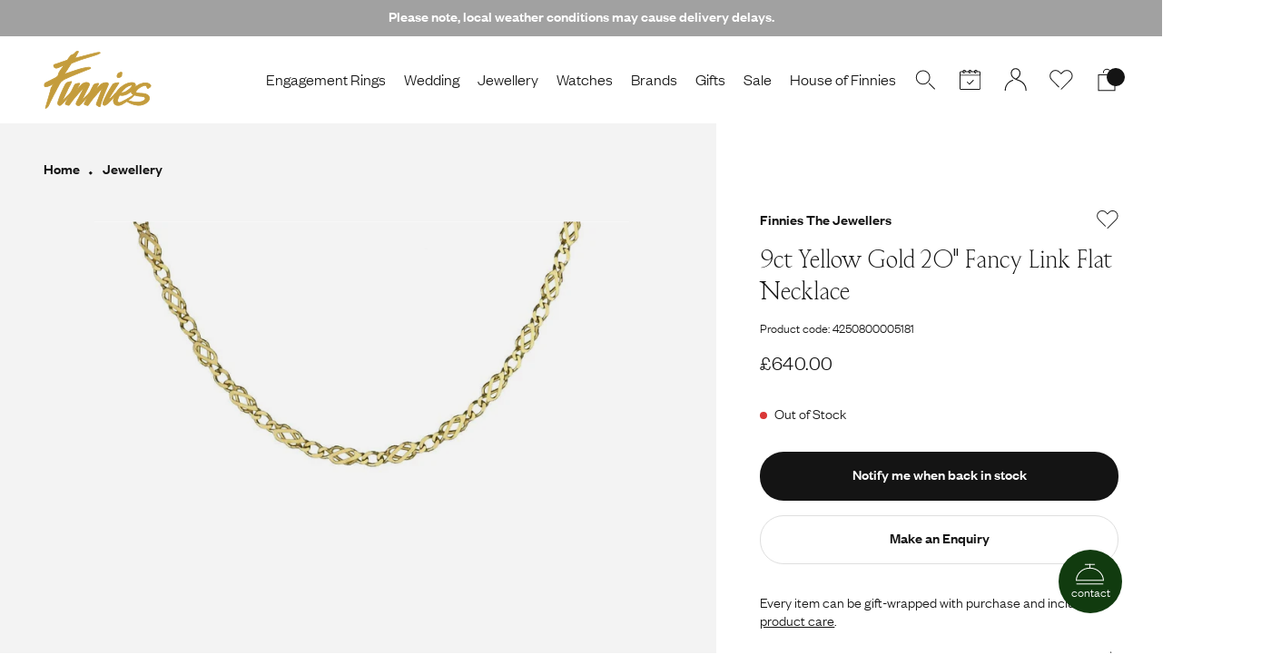

--- FILE ---
content_type: text/html; charset=utf-8
request_url: https://www.finnies.com/products/9ct-yellow-gold-20-fancy-link-flat-necklace-4250800005181
body_size: 64419
content:


<!doctype html>
<html lang="en">
  <head>
  
    <link rel="dns-prefetch" href="//cdn.shopify.com">

    <meta charset="utf-8">
    <meta http-equiv="X-UA-Compatible" content="IE=edge">
    <meta name="viewport" content="width=device-width,initial-scale=1">
    <meta name="theme-color" content="">
    <meta name="google-site-verification" content="Mjh8xOuJNru0RiuTY_WrUxMOSaPjPhYljhXfr3ukg-4" />
    
    <link rel="canonical" href="https://www.finnies.com/products/9ct-yellow-gold-20-fancy-link-flat-necklace-4250800005181">
    <link rel="preconnect" href="https://cdn.shopify.com" crossorigin>

    <link rel="icon" type=“image/svg+xml” href="//www.finnies.com/cdn/shop/t/3/assets/favicon.svg?v=179462238700025348001630512426">
    <link rel="icon" type=“image/png” href="//www.finnies.com/cdn/shop/t/3/assets/favicon.png?v=64212562138091671901630512426">

    <title>9ct Yellow Gold 20&quot; Fancy Link Flat Necklace</title>

    
      <meta name="description" content="9ct Yellow Gold 20&quot; Fancy Link Flat Necklace">
    

    
    

    

<meta property="og:site_name" content="Finnies The Jeweller">
<meta property="og:url" content="https://www.finnies.com/products/9ct-yellow-gold-20-fancy-link-flat-necklace-4250800005181">
<meta property="og:title" content="9ct Yellow Gold 20&quot; Fancy Link Flat Necklace">
<meta property="og:type" content="product">
<meta property="og:description" content="9ct Yellow Gold 20&quot; Fancy Link Flat Necklace"><meta property="og:image" content="http://www.finnies.com/cdn/shop/products/finnies-the-jewellers-9ct-yellow-gold-20-fancy-link-flat-necklace-p40358-153825_image.jpg?v=1651580385">
  <meta property="og:image:secure_url" content="https://www.finnies.com/cdn/shop/products/finnies-the-jewellers-9ct-yellow-gold-20-fancy-link-flat-necklace-p40358-153825_image.jpg?v=1651580385">
  <meta property="og:image:width" content="1000">
  <meta property="og:image:height" content="1000"><meta property="og:price:amount" content="640.00">
  <meta property="og:price:currency" content="GBP"><meta name="twitter:site" content="@finniesjeweller"><meta name="twitter:card" content="summary_large_image">
<meta name="twitter:title" content="9ct Yellow Gold 20&quot; Fancy Link Flat Necklace">
<meta name="twitter:description" content="9ct Yellow Gold 20&quot; Fancy Link Flat Necklace">
<meta name="twitter:image" content="https://www.finnies.com/cdn/shop/products/finnies-the-jewellers-9ct-yellow-gold-20-fancy-link-flat-necklace-p40358-153825_image.jpg?v=1651580385">


    <link rel="stylesheet" href="//www.finnies.com/cdn/shop/t/3/assets/tailwind.css?v=83413393002856694231764260417">
    <link href="//www.finnies.com/cdn/shop/t/3/assets/theme.scss.css?v=161768419712238818281715593941" rel="stylesheet" type="text/css" media="all" />
    <script src="//www.finnies.com/cdn/shop/t/3/assets/jquery.min.js?v=115860211936397945481626426565"></script>
    
    <script src="//searchserverapi.com/widgets/shopify/init.js?a=7F9b7h9A6G"></script>

    <!-- TrustBox script -->
    <script type="text/javascript" src="//widget.trustpilot.com/bootstrap/v5/tp.widget.bootstrap.min.js" async></script>
    <!-- End TrustBox script -->

    <!-- Start Elevar initialisation -->
    <script>
      window.ElevarDataLayer = window.ElevarDataLayer ?? [];
    </script>
    <!-- End Elevar initialisation -->

    <script>window.performance && window.performance.mark && window.performance.mark('shopify.content_for_header.start');</script><meta name="facebook-domain-verification" content="j4xg1f7e2n3brcpx95lbcmc32m9z8y">
<meta id="shopify-digital-wallet" name="shopify-digital-wallet" content="/57825657026/digital_wallets/dialog">
<meta name="shopify-checkout-api-token" content="326881e9186d325d5874b1393ccf5433">
<meta id="in-context-paypal-metadata" data-shop-id="57825657026" data-venmo-supported="false" data-environment="production" data-locale="en_US" data-paypal-v4="true" data-currency="GBP">
<link rel="alternate" type="application/json+oembed" href="https://www.finnies.com/products/9ct-yellow-gold-20-fancy-link-flat-necklace-4250800005181.oembed">
<script async="async" src="/checkouts/internal/preloads.js?locale=en-GB"></script>
<link rel="preconnect" href="https://shop.app" crossorigin="anonymous">
<script async="async" src="https://shop.app/checkouts/internal/preloads.js?locale=en-GB&shop_id=57825657026" crossorigin="anonymous"></script>
<script id="apple-pay-shop-capabilities" type="application/json">{"shopId":57825657026,"countryCode":"GB","currencyCode":"GBP","merchantCapabilities":["supports3DS"],"merchantId":"gid:\/\/shopify\/Shop\/57825657026","merchantName":"Finnies The Jeweller","requiredBillingContactFields":["postalAddress","email","phone"],"requiredShippingContactFields":["postalAddress","email","phone"],"shippingType":"shipping","supportedNetworks":["visa","maestro","masterCard","amex","discover","elo"],"total":{"type":"pending","label":"Finnies The Jeweller","amount":"1.00"},"shopifyPaymentsEnabled":true,"supportsSubscriptions":true}</script>
<script id="shopify-features" type="application/json">{"accessToken":"326881e9186d325d5874b1393ccf5433","betas":["rich-media-storefront-analytics"],"domain":"www.finnies.com","predictiveSearch":true,"shopId":57825657026,"locale":"en"}</script>
<script>var Shopify = Shopify || {};
Shopify.shop = "finnies-the-jeweller.myshopify.com";
Shopify.locale = "en";
Shopify.currency = {"active":"GBP","rate":"1.0"};
Shopify.country = "GB";
Shopify.theme = {"name":"shopify-finnies\/master","id":124796108994,"schema_name":"Origin","schema_version":"1.0.0","theme_store_id":null,"role":"main"};
Shopify.theme.handle = "null";
Shopify.theme.style = {"id":null,"handle":null};
Shopify.cdnHost = "www.finnies.com/cdn";
Shopify.routes = Shopify.routes || {};
Shopify.routes.root = "/";</script>
<script type="module">!function(o){(o.Shopify=o.Shopify||{}).modules=!0}(window);</script>
<script>!function(o){function n(){var o=[];function n(){o.push(Array.prototype.slice.apply(arguments))}return n.q=o,n}var t=o.Shopify=o.Shopify||{};t.loadFeatures=n(),t.autoloadFeatures=n()}(window);</script>
<script>
  window.ShopifyPay = window.ShopifyPay || {};
  window.ShopifyPay.apiHost = "shop.app\/pay";
  window.ShopifyPay.redirectState = null;
</script>
<script id="shop-js-analytics" type="application/json">{"pageType":"product"}</script>
<script defer="defer" async type="module" src="//www.finnies.com/cdn/shopifycloud/shop-js/modules/v2/client.init-shop-cart-sync_C5BV16lS.en.esm.js"></script>
<script defer="defer" async type="module" src="//www.finnies.com/cdn/shopifycloud/shop-js/modules/v2/chunk.common_CygWptCX.esm.js"></script>
<script type="module">
  await import("//www.finnies.com/cdn/shopifycloud/shop-js/modules/v2/client.init-shop-cart-sync_C5BV16lS.en.esm.js");
await import("//www.finnies.com/cdn/shopifycloud/shop-js/modules/v2/chunk.common_CygWptCX.esm.js");

  window.Shopify.SignInWithShop?.initShopCartSync?.({"fedCMEnabled":true,"windoidEnabled":true});

</script>
<script>
  window.Shopify = window.Shopify || {};
  if (!window.Shopify.featureAssets) window.Shopify.featureAssets = {};
  window.Shopify.featureAssets['shop-js'] = {"shop-cart-sync":["modules/v2/client.shop-cart-sync_ZFArdW7E.en.esm.js","modules/v2/chunk.common_CygWptCX.esm.js"],"init-fed-cm":["modules/v2/client.init-fed-cm_CmiC4vf6.en.esm.js","modules/v2/chunk.common_CygWptCX.esm.js"],"shop-button":["modules/v2/client.shop-button_tlx5R9nI.en.esm.js","modules/v2/chunk.common_CygWptCX.esm.js"],"shop-cash-offers":["modules/v2/client.shop-cash-offers_DOA2yAJr.en.esm.js","modules/v2/chunk.common_CygWptCX.esm.js","modules/v2/chunk.modal_D71HUcav.esm.js"],"init-windoid":["modules/v2/client.init-windoid_sURxWdc1.en.esm.js","modules/v2/chunk.common_CygWptCX.esm.js"],"shop-toast-manager":["modules/v2/client.shop-toast-manager_ClPi3nE9.en.esm.js","modules/v2/chunk.common_CygWptCX.esm.js"],"init-shop-email-lookup-coordinator":["modules/v2/client.init-shop-email-lookup-coordinator_B8hsDcYM.en.esm.js","modules/v2/chunk.common_CygWptCX.esm.js"],"init-shop-cart-sync":["modules/v2/client.init-shop-cart-sync_C5BV16lS.en.esm.js","modules/v2/chunk.common_CygWptCX.esm.js"],"avatar":["modules/v2/client.avatar_BTnouDA3.en.esm.js"],"pay-button":["modules/v2/client.pay-button_FdsNuTd3.en.esm.js","modules/v2/chunk.common_CygWptCX.esm.js"],"init-customer-accounts":["modules/v2/client.init-customer-accounts_DxDtT_ad.en.esm.js","modules/v2/client.shop-login-button_C5VAVYt1.en.esm.js","modules/v2/chunk.common_CygWptCX.esm.js","modules/v2/chunk.modal_D71HUcav.esm.js"],"init-shop-for-new-customer-accounts":["modules/v2/client.init-shop-for-new-customer-accounts_ChsxoAhi.en.esm.js","modules/v2/client.shop-login-button_C5VAVYt1.en.esm.js","modules/v2/chunk.common_CygWptCX.esm.js","modules/v2/chunk.modal_D71HUcav.esm.js"],"shop-login-button":["modules/v2/client.shop-login-button_C5VAVYt1.en.esm.js","modules/v2/chunk.common_CygWptCX.esm.js","modules/v2/chunk.modal_D71HUcav.esm.js"],"init-customer-accounts-sign-up":["modules/v2/client.init-customer-accounts-sign-up_CPSyQ0Tj.en.esm.js","modules/v2/client.shop-login-button_C5VAVYt1.en.esm.js","modules/v2/chunk.common_CygWptCX.esm.js","modules/v2/chunk.modal_D71HUcav.esm.js"],"shop-follow-button":["modules/v2/client.shop-follow-button_Cva4Ekp9.en.esm.js","modules/v2/chunk.common_CygWptCX.esm.js","modules/v2/chunk.modal_D71HUcav.esm.js"],"checkout-modal":["modules/v2/client.checkout-modal_BPM8l0SH.en.esm.js","modules/v2/chunk.common_CygWptCX.esm.js","modules/v2/chunk.modal_D71HUcav.esm.js"],"lead-capture":["modules/v2/client.lead-capture_Bi8yE_yS.en.esm.js","modules/v2/chunk.common_CygWptCX.esm.js","modules/v2/chunk.modal_D71HUcav.esm.js"],"shop-login":["modules/v2/client.shop-login_D6lNrXab.en.esm.js","modules/v2/chunk.common_CygWptCX.esm.js","modules/v2/chunk.modal_D71HUcav.esm.js"],"payment-terms":["modules/v2/client.payment-terms_CZxnsJam.en.esm.js","modules/v2/chunk.common_CygWptCX.esm.js","modules/v2/chunk.modal_D71HUcav.esm.js"]};
</script>
<script>(function() {
  var isLoaded = false;
  function asyncLoad() {
    if (isLoaded) return;
    isLoaded = true;
    var urls = ["https:\/\/ecommplugins-scripts.trustpilot.com\/v2.1\/js\/header.min.js?settings=eyJrZXkiOiJId0JrTHplTWFIaG54R0hHIn0=\u0026v=2.5\u0026shop=finnies-the-jeweller.myshopify.com","https:\/\/ecommplugins-trustboxsettings.trustpilot.com\/finnies-the-jeweller.myshopify.com.js?settings=1664986934620\u0026shop=finnies-the-jeweller.myshopify.com","https:\/\/main-app-production.upsellserverapi.com\/build\/external\/services\/session\/index.js?shop=finnies-the-jeweller.myshopify.com","https:\/\/searchanise-ef84.kxcdn.com\/widgets\/shopify\/init.js?a=7F9b7h9A6G\u0026shop=finnies-the-jeweller.myshopify.com","\/\/backinstock.useamp.com\/widget\/48210_1767157405.js?category=bis\u0026v=6\u0026shop=finnies-the-jeweller.myshopify.com"];
    for (var i = 0; i < urls.length; i++) {
      var s = document.createElement('script');
      s.type = 'text/javascript';
      s.async = true;
      s.src = urls[i];
      var x = document.getElementsByTagName('script')[0];
      x.parentNode.insertBefore(s, x);
    }
  };
  if(window.attachEvent) {
    window.attachEvent('onload', asyncLoad);
  } else {
    window.addEventListener('load', asyncLoad, false);
  }
})();</script>
<script id="__st">var __st={"a":57825657026,"offset":0,"reqid":"5a8a8303-3121-40a5-a129-bb5127b4bf1a-1768823466","pageurl":"www.finnies.com\/products\/9ct-yellow-gold-20-fancy-link-flat-necklace-4250800005181","u":"178e8933e15b","p":"product","rtyp":"product","rid":7373183189186};</script>
<script>window.ShopifyPaypalV4VisibilityTracking = true;</script>
<script id="captcha-bootstrap">!function(){'use strict';const t='contact',e='account',n='new_comment',o=[[t,t],['blogs',n],['comments',n],[t,'customer']],c=[[e,'customer_login'],[e,'guest_login'],[e,'recover_customer_password'],[e,'create_customer']],r=t=>t.map((([t,e])=>`form[action*='/${t}']:not([data-nocaptcha='true']) input[name='form_type'][value='${e}']`)).join(','),a=t=>()=>t?[...document.querySelectorAll(t)].map((t=>t.form)):[];function s(){const t=[...o],e=r(t);return a(e)}const i='password',u='form_key',d=['recaptcha-v3-token','g-recaptcha-response','h-captcha-response',i],f=()=>{try{return window.sessionStorage}catch{return}},m='__shopify_v',_=t=>t.elements[u];function p(t,e,n=!1){try{const o=window.sessionStorage,c=JSON.parse(o.getItem(e)),{data:r}=function(t){const{data:e,action:n}=t;return t[m]||n?{data:e,action:n}:{data:t,action:n}}(c);for(const[e,n]of Object.entries(r))t.elements[e]&&(t.elements[e].value=n);n&&o.removeItem(e)}catch(o){console.error('form repopulation failed',{error:o})}}const l='form_type',E='cptcha';function T(t){t.dataset[E]=!0}const w=window,h=w.document,L='Shopify',v='ce_forms',y='captcha';let A=!1;((t,e)=>{const n=(g='f06e6c50-85a8-45c8-87d0-21a2b65856fe',I='https://cdn.shopify.com/shopifycloud/storefront-forms-hcaptcha/ce_storefront_forms_captcha_hcaptcha.v1.5.2.iife.js',D={infoText:'Protected by hCaptcha',privacyText:'Privacy',termsText:'Terms'},(t,e,n)=>{const o=w[L][v],c=o.bindForm;if(c)return c(t,g,e,D).then(n);var r;o.q.push([[t,g,e,D],n]),r=I,A||(h.body.append(Object.assign(h.createElement('script'),{id:'captcha-provider',async:!0,src:r})),A=!0)});var g,I,D;w[L]=w[L]||{},w[L][v]=w[L][v]||{},w[L][v].q=[],w[L][y]=w[L][y]||{},w[L][y].protect=function(t,e){n(t,void 0,e),T(t)},Object.freeze(w[L][y]),function(t,e,n,w,h,L){const[v,y,A,g]=function(t,e,n){const i=e?o:[],u=t?c:[],d=[...i,...u],f=r(d),m=r(i),_=r(d.filter((([t,e])=>n.includes(e))));return[a(f),a(m),a(_),s()]}(w,h,L),I=t=>{const e=t.target;return e instanceof HTMLFormElement?e:e&&e.form},D=t=>v().includes(t);t.addEventListener('submit',(t=>{const e=I(t);if(!e)return;const n=D(e)&&!e.dataset.hcaptchaBound&&!e.dataset.recaptchaBound,o=_(e),c=g().includes(e)&&(!o||!o.value);(n||c)&&t.preventDefault(),c&&!n&&(function(t){try{if(!f())return;!function(t){const e=f();if(!e)return;const n=_(t);if(!n)return;const o=n.value;o&&e.removeItem(o)}(t);const e=Array.from(Array(32),(()=>Math.random().toString(36)[2])).join('');!function(t,e){_(t)||t.append(Object.assign(document.createElement('input'),{type:'hidden',name:u})),t.elements[u].value=e}(t,e),function(t,e){const n=f();if(!n)return;const o=[...t.querySelectorAll(`input[type='${i}']`)].map((({name:t})=>t)),c=[...d,...o],r={};for(const[a,s]of new FormData(t).entries())c.includes(a)||(r[a]=s);n.setItem(e,JSON.stringify({[m]:1,action:t.action,data:r}))}(t,e)}catch(e){console.error('failed to persist form',e)}}(e),e.submit())}));const S=(t,e)=>{t&&!t.dataset[E]&&(n(t,e.some((e=>e===t))),T(t))};for(const o of['focusin','change'])t.addEventListener(o,(t=>{const e=I(t);D(e)&&S(e,y())}));const B=e.get('form_key'),M=e.get(l),P=B&&M;t.addEventListener('DOMContentLoaded',(()=>{const t=y();if(P)for(const e of t)e.elements[l].value===M&&p(e,B);[...new Set([...A(),...v().filter((t=>'true'===t.dataset.shopifyCaptcha))])].forEach((e=>S(e,t)))}))}(h,new URLSearchParams(w.location.search),n,t,e,['guest_login'])})(!0,!0)}();</script>
<script integrity="sha256-4kQ18oKyAcykRKYeNunJcIwy7WH5gtpwJnB7kiuLZ1E=" data-source-attribution="shopify.loadfeatures" defer="defer" src="//www.finnies.com/cdn/shopifycloud/storefront/assets/storefront/load_feature-a0a9edcb.js" crossorigin="anonymous"></script>
<script crossorigin="anonymous" defer="defer" src="//www.finnies.com/cdn/shopifycloud/storefront/assets/shopify_pay/storefront-65b4c6d7.js?v=20250812"></script>
<script data-source-attribution="shopify.dynamic_checkout.dynamic.init">var Shopify=Shopify||{};Shopify.PaymentButton=Shopify.PaymentButton||{isStorefrontPortableWallets:!0,init:function(){window.Shopify.PaymentButton.init=function(){};var t=document.createElement("script");t.src="https://www.finnies.com/cdn/shopifycloud/portable-wallets/latest/portable-wallets.en.js",t.type="module",document.head.appendChild(t)}};
</script>
<script data-source-attribution="shopify.dynamic_checkout.buyer_consent">
  function portableWalletsHideBuyerConsent(e){var t=document.getElementById("shopify-buyer-consent"),n=document.getElementById("shopify-subscription-policy-button");t&&n&&(t.classList.add("hidden"),t.setAttribute("aria-hidden","true"),n.removeEventListener("click",e))}function portableWalletsShowBuyerConsent(e){var t=document.getElementById("shopify-buyer-consent"),n=document.getElementById("shopify-subscription-policy-button");t&&n&&(t.classList.remove("hidden"),t.removeAttribute("aria-hidden"),n.addEventListener("click",e))}window.Shopify?.PaymentButton&&(window.Shopify.PaymentButton.hideBuyerConsent=portableWalletsHideBuyerConsent,window.Shopify.PaymentButton.showBuyerConsent=portableWalletsShowBuyerConsent);
</script>
<script data-source-attribution="shopify.dynamic_checkout.cart.bootstrap">document.addEventListener("DOMContentLoaded",(function(){function t(){return document.querySelector("shopify-accelerated-checkout-cart, shopify-accelerated-checkout")}if(t())Shopify.PaymentButton.init();else{new MutationObserver((function(e,n){t()&&(Shopify.PaymentButton.init(),n.disconnect())})).observe(document.body,{childList:!0,subtree:!0})}}));
</script>
<link id="shopify-accelerated-checkout-styles" rel="stylesheet" media="screen" href="https://www.finnies.com/cdn/shopifycloud/portable-wallets/latest/accelerated-checkout-backwards-compat.css" crossorigin="anonymous">
<style id="shopify-accelerated-checkout-cart">
        #shopify-buyer-consent {
  margin-top: 1em;
  display: inline-block;
  width: 100%;
}

#shopify-buyer-consent.hidden {
  display: none;
}

#shopify-subscription-policy-button {
  background: none;
  border: none;
  padding: 0;
  text-decoration: underline;
  font-size: inherit;
  cursor: pointer;
}

#shopify-subscription-policy-button::before {
  box-shadow: none;
}

      </style>

<script>window.performance && window.performance.mark && window.performance.mark('shopify.content_for_header.end');</script>
  <!-- BEGIN app block: shopify://apps/elevar-conversion-tracking/blocks/dataLayerEmbed/bc30ab68-b15c-4311-811f-8ef485877ad6 -->



<script type="module" dynamic>
  const configUrl = "/a/elevar/static/configs/018bf059913921e44bb1bc8db21d42834f04ccc7/config.js";
  const config = (await import(configUrl)).default;
  const scriptUrl = config.script_src_app_theme_embed;

  if (scriptUrl) {
    const { handler } = await import(scriptUrl);

    await handler(
      config,
      {
        cartData: {
  marketId: "2111733954",
  attributes:{},
  cartTotal: "0.0",
  currencyCode:"GBP",
  items: []
}
,
        user: {cartTotal: "0.0",
    currencyCode:"GBP",customer: {},
}
,
        isOnCartPage:false,
        collectionView:null,
        searchResultsView:null,
        productView:{
    attributes:{},
    currencyCode:"GBP",defaultVariant: {id:"GC125 20\"",name:"9ct Yellow Gold 20\" Fancy Link Flat Necklace",
        brand:"Finnies The Jewellers",
        category:"Jewelry",
        variant:"Default Title",
        price: "640.0",
        productId: "7373183189186",
        variantId: "42101024260290",
        compareAtPrice: "0.0",image:"\/\/www.finnies.com\/cdn\/shop\/products\/finnies-the-jewellers-9ct-yellow-gold-20-fancy-link-flat-necklace-p40358-153825_image.jpg?v=1651580385",url:"\/products\/9ct-yellow-gold-20-fancy-link-flat-necklace-4250800005181?variant=42101024260290"},items: [{id:"GC125 20\"",name:"9ct Yellow Gold 20\" Fancy Link Flat Necklace",
          brand:"Finnies The Jewellers",
          category:"Jewelry",
          variant:"Default Title",
          price: "640.0",
          productId: "7373183189186",
          variantId: "42101024260290",
          compareAtPrice: "0.0",image:"\/\/www.finnies.com\/cdn\/shop\/products\/finnies-the-jewellers-9ct-yellow-gold-20-fancy-link-flat-necklace-p40358-153825_image.jpg?v=1651580385",url:"\/products\/9ct-yellow-gold-20-fancy-link-flat-necklace-4250800005181?variant=42101024260290"},]
  },
        checkoutComplete: null
      }
    );
  }
</script>


<!-- END app block --><!-- BEGIN app block: shopify://apps/klaviyo-email-marketing-sms/blocks/klaviyo-onsite-embed/2632fe16-c075-4321-a88b-50b567f42507 -->












  <script async src="https://static.klaviyo.com/onsite/js/WTBJHA/klaviyo.js?company_id=WTBJHA"></script>
  <script>!function(){if(!window.klaviyo){window._klOnsite=window._klOnsite||[];try{window.klaviyo=new Proxy({},{get:function(n,i){return"push"===i?function(){var n;(n=window._klOnsite).push.apply(n,arguments)}:function(){for(var n=arguments.length,o=new Array(n),w=0;w<n;w++)o[w]=arguments[w];var t="function"==typeof o[o.length-1]?o.pop():void 0,e=new Promise((function(n){window._klOnsite.push([i].concat(o,[function(i){t&&t(i),n(i)}]))}));return e}}})}catch(n){window.klaviyo=window.klaviyo||[],window.klaviyo.push=function(){var n;(n=window._klOnsite).push.apply(n,arguments)}}}}();</script>

  
    <script id="viewed_product">
      if (item == null) {
        var _learnq = _learnq || [];

        var MetafieldReviews = null
        var MetafieldYotpoRating = null
        var MetafieldYotpoCount = null
        var MetafieldLooxRating = null
        var MetafieldLooxCount = null
        var okendoProduct = null
        var okendoProductReviewCount = null
        var okendoProductReviewAverageValue = null
        try {
          // The following fields are used for Customer Hub recently viewed in order to add reviews.
          // This information is not part of __kla_viewed. Instead, it is part of __kla_viewed_reviewed_items
          MetafieldReviews = {};
          MetafieldYotpoRating = null
          MetafieldYotpoCount = null
          MetafieldLooxRating = null
          MetafieldLooxCount = null

          okendoProduct = null
          // If the okendo metafield is not legacy, it will error, which then requires the new json formatted data
          if (okendoProduct && 'error' in okendoProduct) {
            okendoProduct = null
          }
          okendoProductReviewCount = okendoProduct ? okendoProduct.reviewCount : null
          okendoProductReviewAverageValue = okendoProduct ? okendoProduct.reviewAverageValue : null
        } catch (error) {
          console.error('Error in Klaviyo onsite reviews tracking:', error);
        }

        var item = {
          Name: "9ct Yellow Gold 20\" Fancy Link Flat Necklace",
          ProductID: 7373183189186,
          Categories: ["Diamond Necklaces"],
          ImageURL: "https://www.finnies.com/cdn/shop/products/finnies-the-jewellers-9ct-yellow-gold-20-fancy-link-flat-necklace-p40358-153825_image_grande.jpg?v=1651580385",
          URL: "https://www.finnies.com/products/9ct-yellow-gold-20-fancy-link-flat-necklace-4250800005181",
          Brand: "Finnies The Jewellers",
          Price: "£640.00",
          Value: "640.00",
          CompareAtPrice: "£0.00"
        };
        _learnq.push(['track', 'Viewed Product', item]);
        _learnq.push(['trackViewedItem', {
          Title: item.Name,
          ItemId: item.ProductID,
          Categories: item.Categories,
          ImageUrl: item.ImageURL,
          Url: item.URL,
          Metadata: {
            Brand: item.Brand,
            Price: item.Price,
            Value: item.Value,
            CompareAtPrice: item.CompareAtPrice
          },
          metafields:{
            reviews: MetafieldReviews,
            yotpo:{
              rating: MetafieldYotpoRating,
              count: MetafieldYotpoCount,
            },
            loox:{
              rating: MetafieldLooxRating,
              count: MetafieldLooxCount,
            },
            okendo: {
              rating: okendoProductReviewAverageValue,
              count: okendoProductReviewCount,
            }
          }
        }]);
      }
    </script>
  




  <script>
    window.klaviyoReviewsProductDesignMode = false
  </script>







<!-- END app block --><script src="https://cdn.shopify.com/extensions/019b979b-238a-7e17-847d-ec6cb3db4951/preorderfrontend-174/assets/globo.preorder.min.js" type="text/javascript" defer="defer"></script>
<script src="https://cdn.shopify.com/extensions/019b028f-28ff-7749-a366-850309efa455/root-148/assets/upsell-cross-sell.js" type="text/javascript" defer="defer"></script>
<link href="https://monorail-edge.shopifysvc.com" rel="dns-prefetch">
<script>(function(){if ("sendBeacon" in navigator && "performance" in window) {try {var session_token_from_headers = performance.getEntriesByType('navigation')[0].serverTiming.find(x => x.name == '_s').description;} catch {var session_token_from_headers = undefined;}var session_cookie_matches = document.cookie.match(/_shopify_s=([^;]*)/);var session_token_from_cookie = session_cookie_matches && session_cookie_matches.length === 2 ? session_cookie_matches[1] : "";var session_token = session_token_from_headers || session_token_from_cookie || "";function handle_abandonment_event(e) {var entries = performance.getEntries().filter(function(entry) {return /monorail-edge.shopifysvc.com/.test(entry.name);});if (!window.abandonment_tracked && entries.length === 0) {window.abandonment_tracked = true;var currentMs = Date.now();var navigation_start = performance.timing.navigationStart;var payload = {shop_id: 57825657026,url: window.location.href,navigation_start,duration: currentMs - navigation_start,session_token,page_type: "product"};window.navigator.sendBeacon("https://monorail-edge.shopifysvc.com/v1/produce", JSON.stringify({schema_id: "online_store_buyer_site_abandonment/1.1",payload: payload,metadata: {event_created_at_ms: currentMs,event_sent_at_ms: currentMs}}));}}window.addEventListener('pagehide', handle_abandonment_event);}}());</script>
<script id="web-pixels-manager-setup">(function e(e,d,r,n,o){if(void 0===o&&(o={}),!Boolean(null===(a=null===(i=window.Shopify)||void 0===i?void 0:i.analytics)||void 0===a?void 0:a.replayQueue)){var i,a;window.Shopify=window.Shopify||{};var t=window.Shopify;t.analytics=t.analytics||{};var s=t.analytics;s.replayQueue=[],s.publish=function(e,d,r){return s.replayQueue.push([e,d,r]),!0};try{self.performance.mark("wpm:start")}catch(e){}var l=function(){var e={modern:/Edge?\/(1{2}[4-9]|1[2-9]\d|[2-9]\d{2}|\d{4,})\.\d+(\.\d+|)|Firefox\/(1{2}[4-9]|1[2-9]\d|[2-9]\d{2}|\d{4,})\.\d+(\.\d+|)|Chrom(ium|e)\/(9{2}|\d{3,})\.\d+(\.\d+|)|(Maci|X1{2}).+ Version\/(15\.\d+|(1[6-9]|[2-9]\d|\d{3,})\.\d+)([,.]\d+|)( \(\w+\)|)( Mobile\/\w+|) Safari\/|Chrome.+OPR\/(9{2}|\d{3,})\.\d+\.\d+|(CPU[ +]OS|iPhone[ +]OS|CPU[ +]iPhone|CPU IPhone OS|CPU iPad OS)[ +]+(15[._]\d+|(1[6-9]|[2-9]\d|\d{3,})[._]\d+)([._]\d+|)|Android:?[ /-](13[3-9]|1[4-9]\d|[2-9]\d{2}|\d{4,})(\.\d+|)(\.\d+|)|Android.+Firefox\/(13[5-9]|1[4-9]\d|[2-9]\d{2}|\d{4,})\.\d+(\.\d+|)|Android.+Chrom(ium|e)\/(13[3-9]|1[4-9]\d|[2-9]\d{2}|\d{4,})\.\d+(\.\d+|)|SamsungBrowser\/([2-9]\d|\d{3,})\.\d+/,legacy:/Edge?\/(1[6-9]|[2-9]\d|\d{3,})\.\d+(\.\d+|)|Firefox\/(5[4-9]|[6-9]\d|\d{3,})\.\d+(\.\d+|)|Chrom(ium|e)\/(5[1-9]|[6-9]\d|\d{3,})\.\d+(\.\d+|)([\d.]+$|.*Safari\/(?![\d.]+ Edge\/[\d.]+$))|(Maci|X1{2}).+ Version\/(10\.\d+|(1[1-9]|[2-9]\d|\d{3,})\.\d+)([,.]\d+|)( \(\w+\)|)( Mobile\/\w+|) Safari\/|Chrome.+OPR\/(3[89]|[4-9]\d|\d{3,})\.\d+\.\d+|(CPU[ +]OS|iPhone[ +]OS|CPU[ +]iPhone|CPU IPhone OS|CPU iPad OS)[ +]+(10[._]\d+|(1[1-9]|[2-9]\d|\d{3,})[._]\d+)([._]\d+|)|Android:?[ /-](13[3-9]|1[4-9]\d|[2-9]\d{2}|\d{4,})(\.\d+|)(\.\d+|)|Mobile Safari.+OPR\/([89]\d|\d{3,})\.\d+\.\d+|Android.+Firefox\/(13[5-9]|1[4-9]\d|[2-9]\d{2}|\d{4,})\.\d+(\.\d+|)|Android.+Chrom(ium|e)\/(13[3-9]|1[4-9]\d|[2-9]\d{2}|\d{4,})\.\d+(\.\d+|)|Android.+(UC? ?Browser|UCWEB|U3)[ /]?(15\.([5-9]|\d{2,})|(1[6-9]|[2-9]\d|\d{3,})\.\d+)\.\d+|SamsungBrowser\/(5\.\d+|([6-9]|\d{2,})\.\d+)|Android.+MQ{2}Browser\/(14(\.(9|\d{2,})|)|(1[5-9]|[2-9]\d|\d{3,})(\.\d+|))(\.\d+|)|K[Aa][Ii]OS\/(3\.\d+|([4-9]|\d{2,})\.\d+)(\.\d+|)/},d=e.modern,r=e.legacy,n=navigator.userAgent;return n.match(d)?"modern":n.match(r)?"legacy":"unknown"}(),u="modern"===l?"modern":"legacy",c=(null!=n?n:{modern:"",legacy:""})[u],f=function(e){return[e.baseUrl,"/wpm","/b",e.hashVersion,"modern"===e.buildTarget?"m":"l",".js"].join("")}({baseUrl:d,hashVersion:r,buildTarget:u}),m=function(e){var d=e.version,r=e.bundleTarget,n=e.surface,o=e.pageUrl,i=e.monorailEndpoint;return{emit:function(e){var a=e.status,t=e.errorMsg,s=(new Date).getTime(),l=JSON.stringify({metadata:{event_sent_at_ms:s},events:[{schema_id:"web_pixels_manager_load/3.1",payload:{version:d,bundle_target:r,page_url:o,status:a,surface:n,error_msg:t},metadata:{event_created_at_ms:s}}]});if(!i)return console&&console.warn&&console.warn("[Web Pixels Manager] No Monorail endpoint provided, skipping logging."),!1;try{return self.navigator.sendBeacon.bind(self.navigator)(i,l)}catch(e){}var u=new XMLHttpRequest;try{return u.open("POST",i,!0),u.setRequestHeader("Content-Type","text/plain"),u.send(l),!0}catch(e){return console&&console.warn&&console.warn("[Web Pixels Manager] Got an unhandled error while logging to Monorail."),!1}}}}({version:r,bundleTarget:l,surface:e.surface,pageUrl:self.location.href,monorailEndpoint:e.monorailEndpoint});try{o.browserTarget=l,function(e){var d=e.src,r=e.async,n=void 0===r||r,o=e.onload,i=e.onerror,a=e.sri,t=e.scriptDataAttributes,s=void 0===t?{}:t,l=document.createElement("script"),u=document.querySelector("head"),c=document.querySelector("body");if(l.async=n,l.src=d,a&&(l.integrity=a,l.crossOrigin="anonymous"),s)for(var f in s)if(Object.prototype.hasOwnProperty.call(s,f))try{l.dataset[f]=s[f]}catch(e){}if(o&&l.addEventListener("load",o),i&&l.addEventListener("error",i),u)u.appendChild(l);else{if(!c)throw new Error("Did not find a head or body element to append the script");c.appendChild(l)}}({src:f,async:!0,onload:function(){if(!function(){var e,d;return Boolean(null===(d=null===(e=window.Shopify)||void 0===e?void 0:e.analytics)||void 0===d?void 0:d.initialized)}()){var d=window.webPixelsManager.init(e)||void 0;if(d){var r=window.Shopify.analytics;r.replayQueue.forEach((function(e){var r=e[0],n=e[1],o=e[2];d.publishCustomEvent(r,n,o)})),r.replayQueue=[],r.publish=d.publishCustomEvent,r.visitor=d.visitor,r.initialized=!0}}},onerror:function(){return m.emit({status:"failed",errorMsg:"".concat(f," has failed to load")})},sri:function(e){var d=/^sha384-[A-Za-z0-9+/=]+$/;return"string"==typeof e&&d.test(e)}(c)?c:"",scriptDataAttributes:o}),m.emit({status:"loading"})}catch(e){m.emit({status:"failed",errorMsg:(null==e?void 0:e.message)||"Unknown error"})}}})({shopId: 57825657026,storefrontBaseUrl: "https://www.finnies.com",extensionsBaseUrl: "https://extensions.shopifycdn.com/cdn/shopifycloud/web-pixels-manager",monorailEndpoint: "https://monorail-edge.shopifysvc.com/unstable/produce_batch",surface: "storefront-renderer",enabledBetaFlags: ["2dca8a86"],webPixelsConfigList: [{"id":"2493677941","configuration":"{\"accountID\":\"WTBJHA\",\"webPixelConfig\":\"eyJlbmFibGVBZGRlZFRvQ2FydEV2ZW50cyI6IHRydWV9\"}","eventPayloadVersion":"v1","runtimeContext":"STRICT","scriptVersion":"524f6c1ee37bacdca7657a665bdca589","type":"APP","apiClientId":123074,"privacyPurposes":["ANALYTICS","MARKETING"],"dataSharingAdjustments":{"protectedCustomerApprovalScopes":["read_customer_address","read_customer_email","read_customer_name","read_customer_personal_data","read_customer_phone"]}},{"id":"1401717109","configuration":"{\"pixel_id\":\"1191704988416266\",\"pixel_type\":\"facebook_pixel\"}","eventPayloadVersion":"v1","runtimeContext":"OPEN","scriptVersion":"ca16bc87fe92b6042fbaa3acc2fbdaa6","type":"APP","apiClientId":2329312,"privacyPurposes":["ANALYTICS","MARKETING","SALE_OF_DATA"],"dataSharingAdjustments":{"protectedCustomerApprovalScopes":["read_customer_address","read_customer_email","read_customer_name","read_customer_personal_data","read_customer_phone"]}},{"id":"235339970","configuration":"{\"config_url\": \"\/a\/elevar\/static\/configs\/018bf059913921e44bb1bc8db21d42834f04ccc7\/config.js\"}","eventPayloadVersion":"v1","runtimeContext":"STRICT","scriptVersion":"ab86028887ec2044af7d02b854e52653","type":"APP","apiClientId":2509311,"privacyPurposes":[],"dataSharingAdjustments":{"protectedCustomerApprovalScopes":["read_customer_address","read_customer_email","read_customer_name","read_customer_personal_data","read_customer_phone"]}},{"id":"30146754","configuration":"{\"apiKey\":\"7F9b7h9A6G\", \"host\":\"searchserverapi.com\"}","eventPayloadVersion":"v1","runtimeContext":"STRICT","scriptVersion":"5559ea45e47b67d15b30b79e7c6719da","type":"APP","apiClientId":578825,"privacyPurposes":["ANALYTICS"],"dataSharingAdjustments":{"protectedCustomerApprovalScopes":["read_customer_personal_data"]}},{"id":"25460930","eventPayloadVersion":"1","runtimeContext":"LAX","scriptVersion":"1","type":"CUSTOM","privacyPurposes":[],"name":"Elevar - Checkout Tracking"},{"id":"shopify-app-pixel","configuration":"{}","eventPayloadVersion":"v1","runtimeContext":"STRICT","scriptVersion":"0450","apiClientId":"shopify-pixel","type":"APP","privacyPurposes":["ANALYTICS","MARKETING"]},{"id":"shopify-custom-pixel","eventPayloadVersion":"v1","runtimeContext":"LAX","scriptVersion":"0450","apiClientId":"shopify-pixel","type":"CUSTOM","privacyPurposes":["ANALYTICS","MARKETING"]}],isMerchantRequest: false,initData: {"shop":{"name":"Finnies The Jeweller","paymentSettings":{"currencyCode":"GBP"},"myshopifyDomain":"finnies-the-jeweller.myshopify.com","countryCode":"GB","storefrontUrl":"https:\/\/www.finnies.com"},"customer":null,"cart":null,"checkout":null,"productVariants":[{"price":{"amount":640.0,"currencyCode":"GBP"},"product":{"title":"9ct Yellow Gold 20\" Fancy Link Flat Necklace","vendor":"Finnies The Jewellers","id":"7373183189186","untranslatedTitle":"9ct Yellow Gold 20\" Fancy Link Flat Necklace","url":"\/products\/9ct-yellow-gold-20-fancy-link-flat-necklace-4250800005181","type":"Jewelry"},"id":"42101024260290","image":{"src":"\/\/www.finnies.com\/cdn\/shop\/products\/finnies-the-jewellers-9ct-yellow-gold-20-fancy-link-flat-necklace-p40358-153825_image.jpg?v=1651580385"},"sku":"GC125 20\"","title":"Default Title","untranslatedTitle":"Default Title"}],"purchasingCompany":null},},"https://www.finnies.com/cdn","fcfee988w5aeb613cpc8e4bc33m6693e112",{"modern":"","legacy":""},{"shopId":"57825657026","storefrontBaseUrl":"https:\/\/www.finnies.com","extensionBaseUrl":"https:\/\/extensions.shopifycdn.com\/cdn\/shopifycloud\/web-pixels-manager","surface":"storefront-renderer","enabledBetaFlags":"[\"2dca8a86\"]","isMerchantRequest":"false","hashVersion":"fcfee988w5aeb613cpc8e4bc33m6693e112","publish":"custom","events":"[[\"page_viewed\",{}],[\"product_viewed\",{\"productVariant\":{\"price\":{\"amount\":640.0,\"currencyCode\":\"GBP\"},\"product\":{\"title\":\"9ct Yellow Gold 20\\\" Fancy Link Flat Necklace\",\"vendor\":\"Finnies The Jewellers\",\"id\":\"7373183189186\",\"untranslatedTitle\":\"9ct Yellow Gold 20\\\" Fancy Link Flat Necklace\",\"url\":\"\/products\/9ct-yellow-gold-20-fancy-link-flat-necklace-4250800005181\",\"type\":\"Jewelry\"},\"id\":\"42101024260290\",\"image\":{\"src\":\"\/\/www.finnies.com\/cdn\/shop\/products\/finnies-the-jewellers-9ct-yellow-gold-20-fancy-link-flat-necklace-p40358-153825_image.jpg?v=1651580385\"},\"sku\":\"GC125 20\\\"\",\"title\":\"Default Title\",\"untranslatedTitle\":\"Default Title\"}}]]"});</script><script>
  window.ShopifyAnalytics = window.ShopifyAnalytics || {};
  window.ShopifyAnalytics.meta = window.ShopifyAnalytics.meta || {};
  window.ShopifyAnalytics.meta.currency = 'GBP';
  var meta = {"product":{"id":7373183189186,"gid":"gid:\/\/shopify\/Product\/7373183189186","vendor":"Finnies The Jewellers","type":"Jewelry","handle":"9ct-yellow-gold-20-fancy-link-flat-necklace-4250800005181","variants":[{"id":42101024260290,"price":64000,"name":"9ct Yellow Gold 20\" Fancy Link Flat Necklace","public_title":null,"sku":"GC125 20\""}],"remote":false},"page":{"pageType":"product","resourceType":"product","resourceId":7373183189186,"requestId":"5a8a8303-3121-40a5-a129-bb5127b4bf1a-1768823466"}};
  for (var attr in meta) {
    window.ShopifyAnalytics.meta[attr] = meta[attr];
  }
</script>
<script class="analytics">
  (function () {
    var customDocumentWrite = function(content) {
      var jquery = null;

      if (window.jQuery) {
        jquery = window.jQuery;
      } else if (window.Checkout && window.Checkout.$) {
        jquery = window.Checkout.$;
      }

      if (jquery) {
        jquery('body').append(content);
      }
    };

    var hasLoggedConversion = function(token) {
      if (token) {
        return document.cookie.indexOf('loggedConversion=' + token) !== -1;
      }
      return false;
    }

    var setCookieIfConversion = function(token) {
      if (token) {
        var twoMonthsFromNow = new Date(Date.now());
        twoMonthsFromNow.setMonth(twoMonthsFromNow.getMonth() + 2);

        document.cookie = 'loggedConversion=' + token + '; expires=' + twoMonthsFromNow;
      }
    }

    var trekkie = window.ShopifyAnalytics.lib = window.trekkie = window.trekkie || [];
    if (trekkie.integrations) {
      return;
    }
    trekkie.methods = [
      'identify',
      'page',
      'ready',
      'track',
      'trackForm',
      'trackLink'
    ];
    trekkie.factory = function(method) {
      return function() {
        var args = Array.prototype.slice.call(arguments);
        args.unshift(method);
        trekkie.push(args);
        return trekkie;
      };
    };
    for (var i = 0; i < trekkie.methods.length; i++) {
      var key = trekkie.methods[i];
      trekkie[key] = trekkie.factory(key);
    }
    trekkie.load = function(config) {
      trekkie.config = config || {};
      trekkie.config.initialDocumentCookie = document.cookie;
      var first = document.getElementsByTagName('script')[0];
      var script = document.createElement('script');
      script.type = 'text/javascript';
      script.onerror = function(e) {
        var scriptFallback = document.createElement('script');
        scriptFallback.type = 'text/javascript';
        scriptFallback.onerror = function(error) {
                var Monorail = {
      produce: function produce(monorailDomain, schemaId, payload) {
        var currentMs = new Date().getTime();
        var event = {
          schema_id: schemaId,
          payload: payload,
          metadata: {
            event_created_at_ms: currentMs,
            event_sent_at_ms: currentMs
          }
        };
        return Monorail.sendRequest("https://" + monorailDomain + "/v1/produce", JSON.stringify(event));
      },
      sendRequest: function sendRequest(endpointUrl, payload) {
        // Try the sendBeacon API
        if (window && window.navigator && typeof window.navigator.sendBeacon === 'function' && typeof window.Blob === 'function' && !Monorail.isIos12()) {
          var blobData = new window.Blob([payload], {
            type: 'text/plain'
          });

          if (window.navigator.sendBeacon(endpointUrl, blobData)) {
            return true;
          } // sendBeacon was not successful

        } // XHR beacon

        var xhr = new XMLHttpRequest();

        try {
          xhr.open('POST', endpointUrl);
          xhr.setRequestHeader('Content-Type', 'text/plain');
          xhr.send(payload);
        } catch (e) {
          console.log(e);
        }

        return false;
      },
      isIos12: function isIos12() {
        return window.navigator.userAgent.lastIndexOf('iPhone; CPU iPhone OS 12_') !== -1 || window.navigator.userAgent.lastIndexOf('iPad; CPU OS 12_') !== -1;
      }
    };
    Monorail.produce('monorail-edge.shopifysvc.com',
      'trekkie_storefront_load_errors/1.1',
      {shop_id: 57825657026,
      theme_id: 124796108994,
      app_name: "storefront",
      context_url: window.location.href,
      source_url: "//www.finnies.com/cdn/s/trekkie.storefront.cd680fe47e6c39ca5d5df5f0a32d569bc48c0f27.min.js"});

        };
        scriptFallback.async = true;
        scriptFallback.src = '//www.finnies.com/cdn/s/trekkie.storefront.cd680fe47e6c39ca5d5df5f0a32d569bc48c0f27.min.js';
        first.parentNode.insertBefore(scriptFallback, first);
      };
      script.async = true;
      script.src = '//www.finnies.com/cdn/s/trekkie.storefront.cd680fe47e6c39ca5d5df5f0a32d569bc48c0f27.min.js';
      first.parentNode.insertBefore(script, first);
    };
    trekkie.load(
      {"Trekkie":{"appName":"storefront","development":false,"defaultAttributes":{"shopId":57825657026,"isMerchantRequest":null,"themeId":124796108994,"themeCityHash":"12060136763175019410","contentLanguage":"en","currency":"GBP"},"isServerSideCookieWritingEnabled":true,"monorailRegion":"shop_domain","enabledBetaFlags":["65f19447"]},"Session Attribution":{},"S2S":{"facebookCapiEnabled":true,"source":"trekkie-storefront-renderer","apiClientId":580111}}
    );

    var loaded = false;
    trekkie.ready(function() {
      if (loaded) return;
      loaded = true;

      window.ShopifyAnalytics.lib = window.trekkie;

      var originalDocumentWrite = document.write;
      document.write = customDocumentWrite;
      try { window.ShopifyAnalytics.merchantGoogleAnalytics.call(this); } catch(error) {};
      document.write = originalDocumentWrite;

      window.ShopifyAnalytics.lib.page(null,{"pageType":"product","resourceType":"product","resourceId":7373183189186,"requestId":"5a8a8303-3121-40a5-a129-bb5127b4bf1a-1768823466","shopifyEmitted":true});

      var match = window.location.pathname.match(/checkouts\/(.+)\/(thank_you|post_purchase)/)
      var token = match? match[1]: undefined;
      if (!hasLoggedConversion(token)) {
        setCookieIfConversion(token);
        window.ShopifyAnalytics.lib.track("Viewed Product",{"currency":"GBP","variantId":42101024260290,"productId":7373183189186,"productGid":"gid:\/\/shopify\/Product\/7373183189186","name":"9ct Yellow Gold 20\" Fancy Link Flat Necklace","price":"640.00","sku":"GC125 20\"","brand":"Finnies The Jewellers","variant":null,"category":"Jewelry","nonInteraction":true,"remote":false},undefined,undefined,{"shopifyEmitted":true});
      window.ShopifyAnalytics.lib.track("monorail:\/\/trekkie_storefront_viewed_product\/1.1",{"currency":"GBP","variantId":42101024260290,"productId":7373183189186,"productGid":"gid:\/\/shopify\/Product\/7373183189186","name":"9ct Yellow Gold 20\" Fancy Link Flat Necklace","price":"640.00","sku":"GC125 20\"","brand":"Finnies The Jewellers","variant":null,"category":"Jewelry","nonInteraction":true,"remote":false,"referer":"https:\/\/www.finnies.com\/products\/9ct-yellow-gold-20-fancy-link-flat-necklace-4250800005181"});
      }
    });


        var eventsListenerScript = document.createElement('script');
        eventsListenerScript.async = true;
        eventsListenerScript.src = "//www.finnies.com/cdn/shopifycloud/storefront/assets/shop_events_listener-3da45d37.js";
        document.getElementsByTagName('head')[0].appendChild(eventsListenerScript);

})();</script>
<script
  defer
  src="https://www.finnies.com/cdn/shopifycloud/perf-kit/shopify-perf-kit-3.0.4.min.js"
  data-application="storefront-renderer"
  data-shop-id="57825657026"
  data-render-region="gcp-us-east1"
  data-page-type="product"
  data-theme-instance-id="124796108994"
  data-theme-name="Origin"
  data-theme-version="1.0.0"
  data-monorail-region="shop_domain"
  data-resource-timing-sampling-rate="10"
  data-shs="true"
  data-shs-beacon="true"
  data-shs-export-with-fetch="true"
  data-shs-logs-sample-rate="1"
  data-shs-beacon-endpoint="https://www.finnies.com/api/collect"
></script>
</head>
    <body 
    x-data="{ minicartOpen: false, menuOpen: false, popupOpen: false, atTop: true, dropdownHover: false, contactModalView: 'default' }"
    @show-minicart.window="minicartOpen = $event.detail.open, popupOpen = $event.detail.open"
    x-init="$watch('popupOpen', value => preventScroll(value))"
    class="template-product  snize-disable-scroll-filter w-full overflow-hidden"
    >
      
    <svg data-src="//www.finnies.com/cdn/shop/t/3/assets/icons.svg?v=159875583054404899401699611866" class="icons-svg-sprite"></svg>
    <div id="shopify-section-announcement-bar" class="shopify-section">

  <div x-ref="announcementBar" class="absolute bg-opaque-charcoal-black h-10 text-white font-medium z-10 w-full">

    <div x-data="announcementBarData" x-init="announcementBarInit">
            
      <template x-for="(item,index) in items">
  
        <div class="w-full transition-all duration-1000 absolute h-full" :class="active === index ? 'opacity-100 visible delay-1000' : 'invisible opacity-0'">
          <a class="block w-full h-full flex justify-center items-center px-2 pb-1" x-bind:href="item.url" x-text="item.title"></a>
        </div>
  
      </template>
        
    </div>

  </div>

  <script>

  const announcementBarData = () => {
    return {
      items: [
        
          { 
             
              title: 'Please note, local weather conditions may cause delivery delays.',
            
             
              url: '/pages/delivery'
            
          }, 
        
      ],
      active: 0,
      announcementBarInit() {
        setInterval(() => this.active < this.items.length - 1 ? this.active++ : this.active = 0, 6000);
      }
    };
  };

  </script>



</div>
    <div id="shopify-section-header" class="shopify-section">





<header 
  class="header z-30 xl:z-20 h-24 w-full top-0 group transition-colors duration-500"
  x-ref="navHeader"
  @scroll.window="atTop = (window.pageYOffset > 40) ? false : true"
  :class="{ 
    'top-10 absolute' : $refs.announcementBar, 
    'bg-white !text-charcoal-black shadow-md !top-0 !fixed' : !atTop || minicartOpen || menuOpen,
    'sm:!top-10 sm:!absolute' : atTop && minicartOpen
  }">
  <div class="header--content h-full relative">
    <div class="container flex justify-between items-center h-full">
      <div class="w-1/2 xl:w-1/6 relative z-40 h-full">
        <div class="logo h-full">
  
  
    <a aria-label="Site Logo" href="/" class="h-full inline-block py-6 md:py-4">
      <svg class="h-full" fill="#C49C3C" xmlns="http://www.w3.org/2000/svg" viewbox="0 0 106 57"><g fill-rule="nonzero"><path d="M23.465 9.018s2.56-4.42 4.191-4.99c1.54-.537 2.339-1.143 3.349-2.262C32.015.648 32.311.626 32.491.591c.18-.035.992-.105 1.353-.089.36.016.436.379.288.643-.148.265-3.371 6.166-3.371 6.166S47.44 2.89 51.053 2.055c3.614-.837 4.392-.502 4.48-.222.088.28-.656 1.238-6.453 3.038-5.797 1.8-14.141 4.163-21.845 7.496-.816 1.228-6.83 10.535-6.83 10.535S33.16 18.37 36.97 17.468c3.81-.901 8.848-1.938 9.181-.643.119.46-.117.579-.488.754-.37.176-21.386 8.218-25.859 10.867-2.527 1.497-3.04 2.413-3.748 3.548-.707 1.136-6.582 12.191-11.244 21.978-.66 1.388-1.99 2.229-2.528 2.462-.537.234-.486-.196-.4-.62.087-.426 3.28-11.15 4.082-13.928.801-2.779 1.143-4.247 1.22-4.902.075-.654 2.993-4.879 2.993-4.879s-3.822 2.463-7.096 3.105c-1.753.344-1.974-.086-2.174-.599-.2-.512-.25-2.612.954-3.193 1.203-.581 8.666-4.218 10.113-5.168 1.446-.949 2.267-1.626 2.328-2.506.061-.88.93-3.773 6.188-9.713-2.492.927-5.3 2.235-6.587 2.727-1.195.457-3.069.59-3.947-1.552-.514-1.251.58-1.706 1.441-2.018.86-.312 8.08-2.64 12.065-4.17"></path><path d="M1.535 56.475c-.054-.163-.049-.33-.002-.59l.044-.213.457-1.597 3.612-12.282.271-.95.236-.854.261-.988.157-.63.123-.536.064-.305.069-.381.028-.203c.012-.101.062-.246.149-.434l.121-.246.157-.288.19-.33.225-.371.258-.414.448-.7.336-.514.332-.501-.606.33c-.357.19-.725.376-1.1.556a21.567 21.567 0 0 1-2.936 1.176c-.444.137-.872.247-1.281.327-1.632.32-2.205.074-2.548-.804-.399-1.018-.052-3.05 1.119-3.615l2.58-1.262 2.694-1.339 1.965-.998 1.138-.593.736-.396.444-.247.24-.14.197-.12.299-.196.396-.27c1.048-.738 1.478-1.22 1.555-1.743l.021-.216c.157-1.411 1.388-3.796 4.005-7.105l.542-.674c.187-.229.38-.461.58-.698l.248-.293-1.321.544-3.33 1.418-.596.246a6.593 6.593 0 0 1-.087.034c-1.817.694-3.55.271-4.375-1.737-.492-1.198.1-1.873 1.42-2.378l.266-.098.734-.25 3.825-1.276 2.376-.806 2.072-.72 1.45-.518.971-.36.472-.178.429-.698c.377-.598.78-1.196 1.192-1.755.387-.525.762-.988 1.12-1.376.58-.628 1.1-1.042 1.57-1.206 1.312-.459 2.068-.951 3.006-1.95l.358-.388.276-.29c.517-.525.829-.723 1.153-.803l.087-.02c.055-.01.14-.021.241-.032L33.013.2c.062-.005.126-.01.19-.013l.365-.017c.113-.004.214-.004.29 0 .575.025.809.573.61 1.045l-.21.393-2.834 5.183 3.832-1.011 9.843-2.571L49.2 2.163l1.646-.402.434-.1.573-.123.532-.105.25-.045.471-.076.431-.058c1.44-.17 2.162 0 2.313.479.147.467-.42 1.005-1.795 1.66l-.414.19-.225.097-.481.2-.528.207-.441.166-.719.258c-.25.087-.51.175-.78.265l-.844.274-7.833 2.412-1.42.449-1.635.529c-2.4.787-4.584 1.549-6.69 2.345l-.972.372c-.964.373-1.899.75-2.807 1.132l-.811.347-3.49 5.374-2.752 4.252 2.695-.941 2.256-.777 2.948-.998 1.614-.536 1.82-.59.981-.31 1.172-.36.771-.226.676-.19.577-.15.917-.215 1.402-.315.655-.14.624-.126.593-.115.563-.1.532-.089.502-.074.472-.06.441-.046.412-.032.382-.016c1.345-.033 2.09.24 2.256.886.142.552-.03.812-.543 1.077l-.125.06-7.366 2.902-3.707 1.48-2.81 1.137-1.684.693-1.75.729-1.997.847-1.442.626-1.297.576-.875.4-.788.37-.476.23-.64.32-.192.099-.355.189-.312.174a11.81 11.81 0 0 0-.14.082c-1.605.95-2.435 1.673-3.064 2.554l-.22.325-.395.629-.226.388-.49.88-.892 1.659-1.42 2.694-2.171 4.2-1.776 3.494-.728 1.448-.824 1.654-.794 1.608-.567 1.16-.56 1.158-.735 1.532c-.58 1.216-1.737 2.207-2.696 2.624-.407.177-.76.105-.883-.265Zm.637-.355-.02.008c.822-.357 1.857-1.242 2.36-2.299l.737-1.535.561-1.16.952-1.942.793-1.6L9.8 43.14l1.875-3.655 1.55-2.973.938-1.772.869-1.611.54-.97.16-.271.319-.51.164-.254.156-.224c.686-.962 1.586-1.746 3.265-2.74l.298-.172.34-.185.586-.303.677-.334.5-.24.824-.383.597-.271 1.305-.58.707-.31 1.521-.652 2.095-.881 1.825-.755 2.197-.896 2.034-.819 10.38-4.101.174-.084c.136-.07.167-.107.156-.188l-.022-.098c-.068-.267-.536-.39-1.345-.38l-.32.01-.171.009-.366.028-.397.04-.427.05-.455.064-.737.116-.525.091-.552.103-.877.174-.934.198-.653.145-1.19.277-.568.148-.913.258-1.082.325-1.242.388-1.765.569-1.572.519-2.243.755-2.239.766-1.129.39-3.611 1.265-.924.328 7.365-11.361.145-.122a107.938 107.938 0 0 1 4.709-1.9c2.35-.888 4.795-1.734 7.527-2.619l2.556-.81 7.087-2.179c.449-.14.874-.276 1.275-.409l.77-.262c.247-.086.483-.17.709-.254l.437-.164.48-.188.434-.18.39-.171.35-.16.307-.15.266-.137.227-.124.19-.11.212-.138.097-.071.061-.055c.023-.022.032-.038.03-.047-.012-.036-.074-.065-.19-.084l-.135-.014-.17-.007h-.1l-.228.008-.266.02-.305.03-.345.044-.386.058-.427.072-.229.043-.49.097-.533.115-.868.203-3.312.831-7.24 1.877-9.895 2.606L33.84.982c.056-.1.04-.144-.012-.147l-.114-.001-.302.009-.342.02-.31.028-.12.014-.094.015c-.153.029-.304.1-.542.304l-.172.157-.204.204-.115.12-.262.285c-1.11 1.229-1.97 1.823-3.486 2.353-.34.12-.788.476-1.3 1.029-.339.368-.7.813-1.072 1.32-.301.408-.598.84-.884 1.277l-.373.584-.341.56-.043.073-.169.144-.868.327-1.293.472-1.846.65-2.113.726-5.95 1.996-.208.077c-1.015.389-1.342.763-1.04 1.501.666 1.62 2.006 1.947 3.521 1.368l.868-.358 3.296-1.404.754-.312.36-.146c.463-.186.9-.355 1.312-.509l1.25-.465-1.173 1.327-.554.64-.524.622-.494.602-.465.582-.22.283-.422.551-.392.532-.364.51-.172.249-.323.48-.151.233-.283.45c-.27.439-.499.847-.69 1.224l-.18.366-.08.175-.143.335c-.196.486-.31.9-.349 1.242l-.01.111c-.06.858-.612 1.49-2.028 2.46l-.45.302-.288.178-.247.144-.45.252-.746.401-.9.471-1.925.981-3.668 1.822-1.927.94c-.792.382-1.075 2.04-.788 2.772.182.467.387.614 1.266.486l.34-.056.192-.037c.386-.075.79-.18 1.214-.31a20.92 20.92 0 0 0 2.843-1.14 31 31 0 0 0 2.094-1.107l.666-.398.164-.103 1.404-.905-1.416 2.058c-.233.345-.466.694-.692 1.038l-.622.958-.247.392-.322.528-.26.445-.134.244-.101.198a.98.98 0 0 0-.093.242l-.03.215-.043.255-.058.295-.073.335-.088.377-.22.879-.36 1.336-1.207 4.161-3.106 10.567-.12.437-.019.102-.021.138Z"></path><path d="M14.017 50.38c.246-1.064 2.542-8.39 7.319-17.454.856-1.626 2.004-1.929 2.816-2.151.974-.267 2.337-.54 2.839-.6.502-.059.692.013.4.71-.294.698-1.067 2.23-1.842 3.593-.775 1.364-4.072 8.219-6.365 13.13-.702 1.504.102.777 1.087-.045.985-.822 5.975-5.862 6.809-7.54.833-1.679 2.534-5.12 3.415-6.631.422-.725.971-.852 1.397-.998.356-.123 2.257-.592 3.327-.488.563.054.424.3.355.443-.07.143-3.073 5.77-3.815 6.897.957-.995 4.308-5.014 5.944-6.431 1.635-1.417 3.785-2.144 5.766-1.53 1.98.613 1.666 1.95 1.153 3.127-.514 1.177-5.466 11.205-6.254 12.641-.775 1.412-.078.886.843.089.92-.798 5.312-5.368 6.232-6.654 2.05-4.052 3.456-6.618 3.637-6.941.18-.323.443-.552.953-.799.51-.246 2.02-.826 3.637-.754.679.031.553.287.466.466-.087.18-3.296 6.154-3.748 6.809 1.233-1.308 3.943-4.553 5.234-5.767 1.165-1.094 3.205-2.392 6.298-2.306 2.312.065 1.578 2.197 1.442 2.573-.137.375-5.972 12.722-7.518 19.982-.34 1.591-.954 1.275-1.486 1.02-.475-.228-1.656-.982-2.218-1.42-.562-.437-.558-.957-.244-1.752.314-.795 4.314-11.281 5.079-13.15.765-1.87 1.175-2.263 1.175-2.263s-8.779 8.855-14.06 16.877c-.583.885-1.037.654-1.53.554-.495-.098-1.619-.519-2.196-.776-.577-.256-.625-.818-.31-1.397.314-.578 3.083-6.239 3.659-7.43-.583.63-4.34 6.125-8.162 9.404-.908.779-2.365.268-2.883-.067-.518-.334-1.323-1.12-.399-2.905.924-1.785 5.745-11.138 7.674-14.704-6.67 6.79-12.03 13.523-14.371 17.055-.655.988-1.228.766-1.686.665-.437-.096-1.682-.571-2.062-.754-.381-.182-.746-.565-.355-1.375.39-.81 3.016-6.077 3.504-7.14-.674.853-4.712 6.677-8.228 9.225-.82.594-1.85.05-2.262-.333-.413-.383-.829-1.139-.466-2.705"></path><path d="m63.742 33.688-.059.167-.015.026-.66 1.46-1.489 3.423-.902 2.127-.378.91-.35.856-.162.402c-.242.605-.475 1.202-.7 1.788l-.265.698-.42 1.134c-.947 2.599-1.658 4.876-2.085 6.747l-.087.394c-.264 1.238-.783 1.673-1.534 1.431a2.262 2.262 0 0 1-.262-.104l-.16-.076a8.936 8.936 0 0 1-.687-.385l-.426-.266c-.217-.139-.437-.285-.638-.423l-.372-.265a7.74 7.74 0 0 1-.156-.118c-.625-.487-.724-1.081-.416-1.958l4.812-12.493.335-.841.081-.196-.606.646-.787.848-.405.442a143.324 143.324 0 0 0-6.462 7.55l-.461.586a77.633 77.633 0 0 0-3.658 5.048c-.425.647-.85.86-1.393.795l-.17-.028-.311-.069a6.315 6.315 0 0 1-.646-.18l-.407-.14-.425-.156-.21-.082-.397-.162a11.724 11.724 0 0 1-.18-.078c-.705-.313-.87-1.003-.537-1.725l.482-.953 1.797-3.644-.61.77-.778.968-.69.84-.423.499-.195.225c-1.219 1.393-2.39 2.587-3.507 3.545-.885.76-2.344.566-3.28-.04-.963-.621-1.323-1.63-.614-3.139l2.327-4.507 2.777-5.344 1.319-2.515.234-.444-.118.125c-.301.316-.6.634-.897.952l-.886.956-.873.956-.431.478-.85.954-.83.947-.409.471-.8.934-.776.92c-.254.306-.505.608-.75.907l-.724.888-.694.867-.662.844-.318.412-.61.803-.574.774-.535.74c-.343.482-.659.94-.945 1.371-.578.872-1.11 1.023-1.912.835l-.123-.028a6.905 6.905 0 0 1-.64-.195l-.413-.147-.418-.158-.375-.151a6.665 6.665 0 0 1-.289-.128c-.67-.32-.928-.954-.51-1.82l1.991-4.035-.199.255c-2.172 2.773-4.176 4.942-6.02 6.279-.841.609-1.966.31-2.685-.359-.651-.604-.9-1.577-.564-3.025l.042-.176.101-.385.122-.427c.021-.075.044-.152.068-.23l.152-.487.172-.525.293-.853.218-.61.36-.972.399-1.033.286-.72.457-1.122.323-.773.51-1.19.358-.814.37-.825.381-.836.394-.845.404-.851.625-1.285.43-.86.437-.858.447-.857c.391-.743.867-1.279 1.428-1.655.422-.282.761-.423 1.358-.595l.455-.125.723-.176.503-.111.486-.1.442-.083.368-.06.147-.02c.407-.049.634-.024.804.2.174.232.131.52-.058.97l-.151.343-.195.414-.231.47-.26.511-.28.537-.442.82-.397.71-.338.644-.46.91-.824 1.668-1.793 3.707-1.72 3.617-1.143 2.434.595-.493.15-.128.342-.308.395-.372.437-.426.47-.47.495-.506.509-.531.515-.548.513-.556.5-.553.479-.543.228-.263.43-.508c.137-.164.266-.322.386-.473l.333-.429c.253-.336.441-.617.541-.819l1.237-2.482.983-1.93.288-.554.507-.951.218-.395.193-.338c.225-.387.5-.656.832-.845l.122-.066.113-.053.14-.054.37-.128c.772-.266 2.557-.592 3.467-.504.484.047.767.269.718.643a.65.65 0 0 1-.04.155l-.069.149-1.316 2.454-.59 1.085-.319.58.713-.808.729-.811.46-.503.428-.458.58-.601.344-.344.314-.299c.099-.092.193-.176.281-.253 1.815-1.572 4.079-2.218 6.083-1.597 1.851.574 2.123 1.711 1.435 3.402l-.134.31-.316.672-1.396 2.875-2.21 4.477-1.618 3.223-.41.8-.217.413.291-.248.111-.099.274-.255.333-.323.593-.592.673-.69.721-.752.736-.78.717-.773.666-.732.398-.447.352-.404.154-.182.262-.318c.076-.095.14-.179.19-.249l.654-1.29.948-1.84.603-1.151 1.015-1.902.397-.727c.22-.395.54-.665 1.1-.936.975-.472 2.427-.848 3.796-.787.622.028.951.292.834.738a.824.824 0 0 1-.041.117l-.076.155-1.644 3.052-.544.998.807-.916.425-.479.568-.63.638-.69.273-.284.247-.248.222-.214c1.635-1.537 3.801-2.473 6.536-2.397 1.182.033 1.827.578 1.959 1.453.07.466-.002.92-.147 1.372Zm-20.27 10.098 1.514-1.637-1.724 3.554-2.057 4.186-.859 1.714c-.25.462-.193.78.153.934l.17.073.377.154.402.153.397.142.363.12c.112.034.214.063.3.085l.462.103c.343.064.53-.016.841-.487a78.293 78.293 0 0 1 3.69-5.094l.462-.587a143.98 143.98 0 0 1 6.494-7.587l.407-.443.79-.852.756-.804 1.13-1.18.362-.369.48.462c-.04.046-.086.105-.138.181l-.11.172-.123.217a8.3 8.3 0 0 0-.067.126l-.145.286-.158.337-.172.388-.304.735-2.082 5.364-2.877 7.49c-.288.73-.254 1.06.14 1.366.089.07.196.15.314.233l.382.264.205.135.413.265c.271.17.526.32.714.42l.178.09.166.075c.046.02.084.034.122.046.296.096.465-.025.642-.776l.036-.159c.449-2.107 1.275-4.745 2.405-7.795l.48-1.276.465-1.193.402-1.01.352-.86.775-1.851 1.14-2.657 1.164-2.646.341-.742.015-.024-.008.028c.152-.42.24-.847.18-1.24-.082-.549-.452-.862-1.318-.886-2.547-.07-4.547.794-6.06 2.216l-.215.208-.371.377-.597.638-.73.808-2.825 3.196-.375.41-.107.115-.517-.418.104-.164.161-.273.785-1.396.741-1.35 1.898-3.518.03-.06a.38.38 0 0 1-.113.011l-.065-.002c-1.245-.056-2.592.293-3.476.721-.445.216-.661.398-.808.661l-1 1.85-.905 1.719-.555 1.07-.871 1.7-.3.59a8.5 8.5 0 0 1-.328.424l-.304.364-.361.417-.627.703-.699.766-.739.794-.99 1.043-.476.491-.66.672-.392.39-.34.33-.28.26-.403.348-.243.2-.107.084-.189.137a1.283 1.283 0 0 1-.358.186c-.37.105-.603-.187-.527-.542.034-.156.124-.37.277-.66l.161-.3.999-1.95 1.641-3.29 2.451-4.983.974-2.031.096-.212c.642-1.473.5-2.228-.946-2.676-1.765-.547-3.797.033-5.45 1.464l-.13.116-.288.267-.32.313-.353.359-.387.404-.642.692-.47.517-3.047 3.432-.284.31-.519-.414.18-.287.242-.41.413-.723.65-1.166 1.907-3.516.383-.721-.069-.003c-.74-.071-2.257.192-3.023.42l-.419.139-.142.051-.1.042-.133.07c-.231.131-.42.317-.586.6l-.19.333-.214.389-.502.94-.437.844-1.116 2.204-.946 1.902c-.194.39-.674 1.036-1.303 1.796l-.44.522c-.076.09-.154.18-.233.271l-.488.556-.51.566-.523.567-.525.56-.52.543-.505.517-.481.48-.449.437-.406.382-.355.318-.688.575-.329.264-.112.083-.091.06-.08.045-.12.053c-.332.136-.658-.041-.633-.436.011-.19.107-.46.295-.864l1.416-3.009 1.916-4.014 1.69-3.476.552-1.108.362-.714.342-.652.393-.704.292-.538.283-.535.391-.763.227-.46.19-.404.08-.176.104-.25.064-.173-.154.017-.14.019-.351.057-.426.08-.472.098-.488.108-.477.114-.224.057-.212.056c-.684.188-1.003.307-1.4.573-.467.314-.869.765-1.21 1.412a113.353 113.353 0 0 0-5.004 10.833l-.455 1.164-.447 1.186-.401 1.112-.348 1.007-.22.666-.182.577-.139.473-.092.356c-.284 1.226-.1 1.953.368 2.386.513.477 1.312.69 1.84.307 2.05-1.486 4.35-4.09 6.867-7.428l1.202-1.613.092-.121 1.727-2.19-1.343 2.918-3.326 6.764c-.25.52-.152.762.198.93.07.033.162.073.267.117l.353.143.394.149.39.14.34.111c.05.016.097.03.138.041l.24.058c.513.12.76.07 1.12-.43l.526-.777.236-.34.502-.707.54-.739.576-.769.61-.796.642-.821.672-.844.347-.43.715-.873.74-.89.764-.903.39-.456.795-.92.815-.926.832-.932.847-.935.86-.934.871-.933.881-.927.888-.92.447-.456 1.653-1.683-1.708 3.169-1.058 2.002-1.733 3.315-4.294 8.287c-.673 1.3-.444 2.002.284 2.472.717.464 1.875.618 2.485.094.97-.831 1.985-1.85 3.042-3.029l.553-.629.511-.604.559-.679.78-.968 1.31-1.663 1.092-1.418.266-.354a.448.448 0 0 0 .024-.035ZM74.429 26.228c-.897.243-2.195.237-2.373-1.175-.18-1.412 1.358-4.096 4.39-4.036.37.007.487.277.466.731-.014.324-.135.81-.177 1.375-.03.396-.043.71-.044.932-.001.222-.279 1.637-2.262 2.173"></path><path d="M71.725 25.095c-.256-2.024 1.899-4.467 4.728-4.412.537.01.785.372.794.944l-.008.27-.093.608c-.04.254-.064.446-.079.643l-.027.415-.008.183-.008.31c-.004.882-.822 2.038-2.508 2.494-1.359.367-2.515.026-2.765-1.292l-.026-.163Zm2.617.811c1.385-.374 2.013-1.26 2.015-1.853l.003-.156.014-.367.013-.208.03-.387.042-.341.118-.792.002-.068c.015-.324-.019-.382-.139-.384-2.42-.048-4.26 2.038-4.054 3.661.12.942.879 1.187 1.956.895ZM104.945 33.547c-.26-.438-1.971-1.972-4.347-2.085-3.681-.175-7.863 1.57-11.444 4.724 1.394-1.482 2.28-5.453-3.37-4.99-5.652.463-11.267 4.85-14.327 9.403-1.15 1.44-5.61 5.933-6.565 6.676-.954.743-.91.572-.62-.067.288-.639.886-2.102 3.548-6.21 2.662-4.107 5.664-8.56 5.832-8.915.168-.355.468-.762-.133-.776-.6-.015-2.423.21-3.105.4-.681.188-2.06.465-2.816 1.64-6.673 10.36-9.054 16.78-9.36 17.831-.309 1.066.108 1.725.622 2.062.514.338 1.101.803 3.127-.687 3.221-2.37 7.184-7.516 7.363-7.651-.34 1.013-1.653 4.582-.067 6.963 1.587 2.382 5.13 1.907 6.654 1.242 1.523-.664 2.862-1.49 5.788-3.46 1.6 1.158 6.04 3.67 11.266 3.904 5.227.234 10.706-3.315 10.912-6.698.205-3.382-3.624-4.562-5.123-4.812-1.813-.302-2.897-.206-5.612-.51-2.714-.305-3.018-1.177-2.55-1.797 3.191-4.225 7.11-5.374 8.494-5.633 1.385-.259 2.022.252 2.262 1.62.24 1.367.888 1.34 1.33 1.152.444-.187 1.112-.566 1.908-1.33.796-.764.641-1.476.333-1.996ZM86.493 35.01c-.81 1.163-5.778 6.365-10.647 6.404a29.8 29.8 0 0 1 1.31-1.747c3.805-4.815 7.939-5.863 8.805-5.9.866-.036 1.341.08.532 1.243Zm1.73 8.139c-3.035 2.565-10.025 6.226-12.486 7.274-2.335.994-3.526-.125-3.038-2.218.487-2.093 1.93-4.657 1.93-4.657 4.694 1.511 10.08-2.31 11.864-4.37-.97 1.65-.199 2.879 1.73 3.97Zm.998.332c2.006.767 4.663 1.184 6.897 1.264 2.322.084 3.154.85 3.526 1.597.373.747-.41 1.977-1.552 2.64-5.705 3.31-15.147-.178-15.147-.178s2.901-2.043 6.276-5.323"></path><path d="M69.006 52.05c1.436 2.156 4.686 2.4 7.064 1.363l.305-.136.302-.142.305-.15.31-.16.32-.172.334-.188.352-.206.57-.346.633-.398.71-.46.798-.527.711-.475.1.07c2.571 1.775 6.375 3.335 10.259 3.699l.448.036.45.026c5.295.237 11.036-3.352 11.258-7.01.18-2.947-2.377-4.658-5.4-5.162-.397-.066-.77-.116-1.165-.156l-.536-.047-2.26-.15-.546-.045-.715-.07-.407-.045c-2.147-.24-2.702-.76-2.322-1.264 2.499-3.308 5.6-5.003 8.29-5.506 1.121-.21 1.613.105 1.841 1.189l.03.16c.239 1.356.948 1.76 1.79 1.402.617-.261 1.293-.71 2.008-1.397.807-.775.862-1.608.388-2.406-.552-.931-2.595-2.152-4.617-2.248-3.055-.145-6.442.993-9.566 3.152l-.36.254-.353.26.022-.064a3.64 3.64 0 0 0 .155-1.436l-.034-.228-.046-.194c-.41-1.477-1.981-2.23-4.676-2.01-5.35.439-11.147 4.448-14.56 9.528-.067.085-.148.182-.24.289l-.309.352-.368.406-.64.688-.966 1.01-.766.784-1.01 1.015-.708.696-.429.412-.383.361-.326.299c-.05.044-.096.085-.14.122l-.165.139.097-.209.119-.248.236-.471.133-.253.296-.547.166-.296.373-.647.365-.613.4-.657.438-.702.73-1.141 5.659-8.637.194-.314.135-.27c.112-.234.157-.398.103-.586-.078-.272-.322-.391-.663-.4-.373-.008-1.14.065-1.857.164l-.521.08c-.25.04-.477.084-.658.126l-.418.11-.418.118c-.31.094-.59.2-.856.328-.62.3-1.122.71-1.481 1.268-2.817 4.373-5.072 8.352-6.804 11.86l-.438.903-.44.933-.27.592-.25.564-.232.534-.308.738-.26.653-.143.384-.12.339-.096.291a7.085 7.085 0 0 0-.038.127c-.297 1.021-.024 1.843.63 2.344l.224.153c.882.577 1.727.478 3.411-.76.517-.38 1.068-.842 1.65-1.377a38.471 38.471 0 0 0 1.918-1.904c.182-.192.378-.405.583-.63l.633-.707.323-.366.632-.727.622-.725c-.2.782-.325 1.537-.355 2.267l-.007.363.009.36c.05 1.014.309 1.916.814 2.674Zm6.797.752c-2.117.924-5.025.705-6.242-1.121-.433-.65-.659-1.436-.703-2.338-.049-.989.117-2.046.433-3.163l.1-.338.278-.843.34-1.01-.86.647-1.214 1.44-.924 1.068-.562.64-.499.558-.467.511-.215.23a37.819 37.819 0 0 1-1.884 1.871c-.566.52-1.1.966-1.595 1.33-1.412 1.04-1.975 1.143-2.57.791l-.176-.113c-.503-.33-.717-.89-.484-1.691l.08-.256.104-.305.203-.544.254-.64.303-.724.228-.525.247-.556.407-.885.293-.62.153-.317c1.754-3.625 4.088-7.777 7.047-12.371.287-.446.694-.778 1.212-1.029a4.72 4.72 0 0 1 .49-.202l.321-.104.602-.166a9.778 9.778 0 0 1 1.012-.193l.508-.071.506-.06.462-.042c.142-.01.27-.018.377-.02h.131l-.01.023-.147.293-.661 1.026-4.514 6.87-.627.964-.553.862-.505.804-.235.38-.436.721-.393.668-.204.358-.327.59c-.05.093-.1.184-.146.272l-.262.507-.117.236-.122.257-.323.712-.075.176-.026.07-.022.062c-.083.264-.083.462.195.576.165.068.297.046.55-.117l.187-.13.37-.283c.063-.049.139-.111.225-.186l.29-.259.35-.322.611-.584.69-.677.991-.992.505-.514.744-.768.7-.737.625-.674.361-.4.305-.35.24-.29c3.325-4.947 8.951-8.837 14.078-9.257 2.41-.197 3.669.406 3.979 1.523.234.845-.116 1.994-.748 2.759l-.13.148.463.478c3.535-3.113 7.635-4.81 11.207-4.64 1.799.085 3.639 1.183 4.076 1.921.325.547.292 1.039-.277 1.585-.657.632-1.265 1.035-1.806 1.265-.416.176-.676.052-.842-.747l-.03-.157c-.276-1.57-1.104-2.179-2.652-1.89-2.842.532-6.091 2.308-8.699 5.76-.816 1.08.211 2.04 2.78 2.329l.783.083.714.063 2.177.145.407.03c.532.045 1.003.102 1.512.187 2.727.454 4.996 1.973 4.845 4.463-.197 3.235-5.592 6.608-10.564 6.385-4.05-.181-8.132-1.798-10.805-3.642l-.47-.335-1.177.79-.86.565-.752.484-.407.256c-1.002.62-1.731 1.014-2.48 1.354l-.252.112Zm-.592-11.049.638-.005c3.974-.032 8.966-3.742 10.918-6.547.465-.669.61-1.119.356-1.46-.209-.28-.541-.332-1.176-.305-2.15.09-5.993 2.154-9.052 6.025l-.59.755-.23.303-.304.42-.2.288-.36.526Zm1.443-.73-.133.015.334-.443.563-.72c1.668-2.112 3.516-3.643 5.4-4.655 1.304-.7 2.556-1.093 3.157-1.118a4.77 4.77 0 0 1 .26-.005l.188.008c.102.009.156.022.164.033.004.005 0 .029-.015.07l-.048.111a3.88 3.88 0 0 1-.305.501c-1.709 2.457-5.99 5.724-9.565 6.202Zm-.786 9.708c.446-.19.944-.417 1.478-.672l.825-.404c.142-.07.285-.142.43-.216l.885-.456c.3-.157.605-.32.911-.485l.926-.507.464-.26.926-.53c.154-.088.307-.178.459-.267l.901-.539c.296-.18.587-.359.871-.537l.83-.53c.938-.612 1.768-1.197 2.41-1.714l.254-.21.366-.309-.417-.235c-1.84-1.042-2.377-2.06-1.688-3.365l.081-.146-.539-.387c-2.576 2.974-7.536 5.368-11.259 4.345l-.252-.075-.259-.084-.216.388-.178.336-.072.138c-.247.483-.495 1-.726 1.53a19.14 19.14 0 0 0-.61 1.563c-.12.361-.22.704-.295 1.028-.568 2.44.986 3.667 3.494 2.6Zm-2.845-2.45c.07-.3.164-.624.279-.966.16-.479.359-.986.588-1.509.225-.516.467-1.02.708-1.491l.193-.369c3.486.966 7.858-.79 10.739-3.328l.209-.188-.003.077c-.01.937.567 1.774 1.687 2.54l.22.145-.156.122c-.874.675-2.045 1.457-3.338 2.254l-.878.532c-.447.267-.903.533-1.362.795l-.92.518-.916.502c-.608.328-1.206.642-1.779.932l-.839.418c-.544.266-1.056.505-1.52.71l-.328.142c-2.016.858-3.026.062-2.584-1.835Zm19.062 2.46.566-.014c2.158-.09 4.053-.554 5.608-1.456 1.306-.758 2.146-2.15 1.684-3.076-.516-1.035-1.59-1.65-3.541-1.769l-.272-.013c-2.221-.08-4.603-.478-6.412-1.104l-.378-.138-.199-.076-.152.148a60.74 60.74 0 0 1-5.093 4.433l-.423.325-.383.286-.337.245-.519.366.745.273.466.155.15.048c.605.19 1.282.38 2.015.557 1.987.481 3.988.778 5.903.81h.572Zm-6.319-1.458a31.227 31.227 0 0 1-1.608-.434l-.499-.154.216-.162a60.52 60.52 0 0 0 5.09-4.342l.337-.324.193.07c1.744.605 3.979 1 6.12 1.12l.491.023c1.897.068 2.82.568 3.24 1.412.264.53-.38 1.598-1.422 2.202-1.45.843-3.243 1.28-5.3 1.367-2.182.09-4.528-.214-6.858-.778Z"></path></g></svg>
    </a>
  
</div>
      </div>
      <div class="hidden xl:flex xl:w-4/6 text-lg justify-center" data-desktop-nav>
        <div id="site-nav" class="xl:flex" data-site-nav>
  
    
    

    
    <div class="menu-lv-1 block xl:inline-block static xl:mb-0 xl:px-2.5 2xl:px-4 xl:hover:underline dropdown mega-menu style_1"
    @mouseenter="dropdownHover = true" @mouseleave="dropdownHover = false">
      <span class="nav-action  flex items-center justify-between xl:inline-block text-lg cursor-pointer relative py-4 xl:py-0 xl:pb-4 xl:-mb-4" data-nav-action>
        <a class="link py-2 hidden xl:inline " href="/collections/engagement-rings" aria-label="link">Engagement Rings</a>
        <div class="pointer-events-none xl:hidden">Engagement Rings</div>
        
          <svg class="icon pointer-events-none xl:hidden w-4 h-4"><use xlink:href="#chevron"/></svg>
        
      </span>
      
        <div class="dropdown-menu-mobile hidden xl:block fixed xl:static top-0 left-0 w-full">
          <div class="nav-title-mobile cursor-pointer flex items-center xl:hidden fixed bg-clear-white z-20 h-20 w-full border-b-8 border-cloud-white mb-4 font-medium px-6 md:px-10" data-nav-title-mobile>
            <svg class="icon mr-3 pointer-events-none rotate-180 w-5 h-5"><use xlink:href="#arrow"/></svg>
            Engagement Rings
          </div>
          <div class="dropdown-content absolute z-30 mt-2px xl:left-0 xl:right-0 w-full xl:hidden px-6 md:px-10 xl:px-0 pb-20 md:pb-0 overflow-y-auto top-20 xl:top-16 h-[calc(100vh-10rem)] xl:h-auto">
            <div class="bg-white w-full pt-7 xl:pt-20 xl:flex xl:flex-col-reverse">
              
                


  <a class="btn-secondary text-left btn-small mb-8 xl:mb-0 xl:border-0 xl:text-sm xl:rounded-none xl:hover:underline xl:bg-cloud-white xl:py-9" href=https://www.finnies.com/collections/engagement-rings>
    <div class="xl:container">
      <div class="xl:w-5/6 mx-auto">
        View all Engagement Rings
      </div>
    </div>
  </a>


<div class="xl:container mb-20">
  
  <div class="mx-auto xl:w-5/6">

    
      <div class="xl:flex relative z-10">
        <div class="xl:w-3/5 mb-8 xl:mb-0 xl:flex">
          
            <div class="flex-1 xl:pr-8">
              <div class="font-medium mb-2 text-base">Cut</div>
              <ul class="list-none p-0 text-lg mb-10 xl:mb-0">
                
                  
                  
                  <li class="">
                    
                      <a class="block py-2 hover:underline pl-9 relative" href="/collections/engagement-rings?rb_filter_ptag_70d8a6e120981f18057904c519917116=Round%20Brilliant">
                        <svg class="icon w-6 h-6 absolute left-0">
                          <use xlink:href="#round" />
                        </svg>
                    
                      Round
                    </a>
                  </li>
                
                  
                  
                  <li class="">
                    
                      <a class="block py-2 hover:underline pl-9 relative" href="/collections/engagement-rings?page=1&rb_filter_ptag_70d8a6e120981f18057904c519917116=pear">
                        <svg class="icon w-6 h-6 absolute left-0">
                          <use xlink:href="#pear" />
                        </svg>
                    
                      Pear
                    </a>
                  </li>
                
                  
                  
                  <li class="">
                    
                      <a class="block py-2 hover:underline pl-9 relative" href="https://www.finnies.com/collections/engagement-rings?page=1&rb_filter_ptag_70d8a6e120981f18057904c519917116=Oval">
                        <svg class="icon w-6 h-6 absolute left-0">
                          <use xlink:href="#oval" />
                        </svg>
                    
                      Oval
                    </a>
                  </li>
                
                  
                  
                  <li class="">
                    
                      <a class="block py-2 hover:underline pl-9 relative" href="/collections/engagement-rings?page=1&rb_filter_ptag_70d8a6e120981f18057904c519917116=emerald">
                        <svg class="icon w-6 h-6 absolute left-0">
                          <use xlink:href="#emerald" />
                        </svg>
                    
                      Emerald
                    </a>
                  </li>
                
                  
                  
                  <li class="">
                    
                      <a class="block py-2 hover:underline pl-9 relative" href="/collections/engagement-rings?page=1&rb_filter_ptag_70d8a6e120981f18057904c519917116=marquise">
                        <svg class="icon w-6 h-6 absolute left-0">
                          <use xlink:href="#marquise" />
                        </svg>
                    
                      Marquise
                    </a>
                  </li>
                
                  
                  
                  <li class="">
                    
                      <a class="block py-2 hover:underline pl-9 relative" href="/collections/engagement-rings?page=1&rb_filter_ptag_70d8a6e120981f18057904c519917116=princess">
                        <svg class="icon w-6 h-6 absolute left-0">
                          <use xlink:href="#princess" />
                        </svg>
                    
                      Princess
                    </a>
                  </li>
                
              </ul>
            </div>
          
            <div class="flex-1 xl:pr-8">
              <div class="font-medium mb-2 text-base">Style</div>
              <ul class="list-none p-0 text-lg mb-10 xl:mb-0">
                
                  
                  
                  <li class="">
                    
                      <a class="block py-2 hover:underline" href="/collections/engagement-rings?page=1&rb_filter_ptag_086bd8ffd76f676d3319a2535237037b=Single%20Solitaire">
                    
                      Single Solitaire
                    </a>
                  </li>
                
                  
                  
                  <li class="">
                    
                      <a class="block py-2 hover:underline" href="/collections/engagement-rings?page=1&rb_filter_ptag_086bd8ffd76f676d3319a2535237037b=Three%20Stone">
                    
                      Three Stone
                    </a>
                  </li>
                
                  
                  
                  <li class="">
                    
                      <a class="block py-2 hover:underline" href="/collections/engagement-rings?page=1&rb_filter_ptag_086bd8ffd76f676d3319a2535237037b=Cluster">
                    
                      Cluster
                    </a>
                  </li>
                
                  
                  
                  <li class="">
                    
                      <a class="block py-2 hover:underline" href="/collections/engagement-rings?page=1&rb_filter_ptag_086bd8ffd76f676d3319a2535237037b=Halo">
                    
                      Halo
                    </a>
                  </li>
                
              </ul>
            </div>
          
            <div class="flex-1 xl:pr-8">
              <div class="font-medium mb-2 text-base">Metal</div>
              <ul class="list-none p-0 text-lg mb-10 xl:mb-0">
                
                  
                  
                  <li class="">
                    
                      <a class="block py-2 hover:underline" href="/collections/engagement-rings?page=1&rb_filter_ptag_4ddec638551a02c117e95cccfea10dd6=Platinum">
                    
                      Platinum
                    </a>
                  </li>
                
                  
                  
                  <li class="">
                    
                      <a class="block py-2 hover:underline" href="/collections/engagement-rings?page=1&rb_filter_ptag_4ddec638551a02c117e95cccfea10dd6=Yellow%20Gold">
                    
                      Yellow Gold
                    </a>
                  </li>
                
                  
                  
                  <li class="">
                    
                      <a class="block py-2 hover:underline" href="/collections/engagement-rings?page=1&rb_filter_ptag_4ddec638551a02c117e95cccfea10dd6=White%20Gold">
                    
                      White Gold
                    </a>
                  </li>
                
                  
                  
                  <li class="">
                    
                      <a class="block py-2 hover:underline" href="/collections/engagement-rings?page=1&rb_filter_ptag_4ddec638551a02c117e95cccfea10dd6=Rose%20Gold">
                    
                      Rose Gold
                    </a>
                  </li>
                
              </ul>
            </div>
          
            <div class="flex-1 xl:pr-8">
              <div class="font-medium mb-2 text-base">Stone</div>
              <ul class="list-none p-0 text-lg mb-10 xl:mb-0">
                
                  
                  
                  <li class="">
                    
                      <a class="block py-2 hover:underline" href="/collections/engagement-rings?page=1&rb_filter_ptag_919daf2c81d576d14351a96f1f9982bf=diamond">
                    
                      Diamond
                    </a>
                  </li>
                
                  
                  
                  <li class="">
                    
                      <a class="block py-2 hover:underline" href="/collections/engagement-rings?page=1&rb_filter_ptag_919daf2c81d576d14351a96f1f9982bf=sapphire">
                    
                      Sapphire
                    </a>
                  </li>
                
                  
                  
                  <li class="">
                    
                      <a class="block py-2 hover:underline" href="/collections/engagement-rings?page=1&rb_filter_ptag_919daf2c81d576d14351a96f1f9982bf=ruby">
                    
                      Ruby
                    </a>
                  </li>
                
                  
                  
                  <li class="">
                    
                      <a class="block py-2 hover:underline" href="/collections/engagement-rings?page=1&rb_filter_ptag_919daf2c81d576d14351a96f1f9982bf=emerald">
                    
                      Emerald
                    </a>
                  </li>
                
                  
                  
                  <li class="">
                    
                      <a class="block py-2 hover:underline" href="/collections/engagement-rings?page=1&rb_filter_ptag_919daf2c81d576d14351a96f1f9982bf=Coloured%20Diamond">
                    
                      Coloured Diamond
                    </a>
                  </li>
                
              </ul>
            </div>
          
        </div>
        <div class="xl:w-2/5">
          <a class="relative w-full xl:w-auto font-medium text-sm block hover:underline" href="/collections/engagement-rings">
            <picture class="block mb-4">
              <source srcset="//www.finnies.com/cdn/shop/files/Untitled_design_49.png?crop=center&height=540&v=1654950283&width=960 2x, //www.finnies.com/cdn/shop/files/Untitled_design_49.png?crop=center&height=270&v=1654950283&width=480 1x" media="(min-width: 768px)" />
              <source srcset="//www.finnies.com/cdn/shop/files/Untitled_design_49.png?crop=center&height=170&v=1654950283&width=300" media="(max-width: 767px)" />
              <img loading="lazy" class="w-full" alt="Engagement Rings ">
            </picture>
            Our Favourite Engagement Rings
          </a>
        </div>
      </div>
    

  </div>

</div>
              
            </div>
          </div>
        </div>
      
    </div>

  
    
    

    
    <div class="menu-lv-1 block xl:inline-block static xl:mb-0 xl:px-2.5 2xl:px-4 xl:hover:underline dropdown mega-menu style_1"
    @mouseenter="dropdownHover = true" @mouseleave="dropdownHover = false">
      <span class="nav-action  flex items-center justify-between xl:inline-block text-lg cursor-pointer relative py-4 xl:py-0 xl:pb-4 xl:-mb-4" data-nav-action>
        <a class="link py-2 hidden xl:inline " href="/collections/wedding-rings" aria-label="link">Wedding</a>
        <div class="pointer-events-none xl:hidden">Wedding</div>
        
          <svg class="icon pointer-events-none xl:hidden w-4 h-4"><use xlink:href="#chevron"/></svg>
        
      </span>
      
        <div class="dropdown-menu-mobile hidden xl:block fixed xl:static top-0 left-0 w-full">
          <div class="nav-title-mobile cursor-pointer flex items-center xl:hidden fixed bg-clear-white z-20 h-20 w-full border-b-8 border-cloud-white mb-4 font-medium px-6 md:px-10" data-nav-title-mobile>
            <svg class="icon mr-3 pointer-events-none rotate-180 w-5 h-5"><use xlink:href="#arrow"/></svg>
            Wedding
          </div>
          <div class="dropdown-content absolute z-30 mt-2px xl:left-0 xl:right-0 w-full xl:hidden px-6 md:px-10 xl:px-0 pb-20 md:pb-0 overflow-y-auto top-20 xl:top-16 h-[calc(100vh-10rem)] xl:h-auto">
            <div class="bg-white w-full pt-7 xl:pt-20 xl:flex xl:flex-col-reverse">
              
                


  <a class="btn-secondary text-left btn-small mb-8 xl:mb-0 xl:border-0 xl:text-sm xl:rounded-none xl:hover:underline xl:bg-cloud-white xl:py-9" href=https://www.finnies.com/collections/wedding-rings>
    <div class="xl:container">
      <div class="xl:w-5/6 mx-auto">
        View all Wedding Rings
      </div>
    </div>
  </a>


<div class="xl:container mb-20">
  
  <div class="mx-auto xl:w-5/6">

    
      <div class="xl:flex relative z-10">
        <div class="xl:w-3/5 mb-8 xl:mb-0 xl:flex">
          
            <div class="flex-1 xl:pr-8">
              <div class="font-medium mb-2 text-base">Wedding Rings</div>
              <ul class="list-none p-0 text-lg mb-10 xl:mb-0">
                
                  
                  
                  <li class="">
                    
                      <a class="block py-2 hover:underline" href="/collections/wedding-rings?page=1&rb_snize_facet1=Ladies">
                    
                      Ladies
                    </a>
                  </li>
                
                  
                  
                  <li class="">
                    
                      <a class="block py-2 hover:underline" href="/collections/wedding-rings?page=1&rb_snize_facet1=Gents">
                    
                      Gents
                    </a>
                  </li>
                
                  
                  
                  <li class="">
                    
                      <a class="block py-2 hover:underline" href="/collections/eternity-rings">
                    
                      Eternity 
                    </a>
                  </li>
                
              </ul>
            </div>
          
            <div class="flex-1 xl:pr-8">
              <div class="font-medium mb-2 text-base">Metal</div>
              <ul class="list-none p-0 text-lg mb-10 xl:mb-0">
                
                  
                  
                  <li class="">
                    
                      <a class="block py-2 hover:underline" href="/collections/wedding-rings?page=1&rb_filter_ptag_4ddec638551a02c117e95cccfea10dd6=Platinum">
                    
                      Platinum
                    </a>
                  </li>
                
                  
                  
                  <li class="">
                    
                      <a class="block py-2 hover:underline" href="/collections/wedding-rings?page=1&rb_filter_ptag_4ddec638551a02c117e95cccfea10dd6=Yellow%20Gold">
                    
                      Yellow Gold
                    </a>
                  </li>
                
                  
                  
                  <li class="">
                    
                      <a class="block py-2 hover:underline" href="/collections/wedding-rings?page=1&rb_filter_ptag_4ddec638551a02c117e95cccfea10dd6=White%20Gold">
                    
                      White Gold
                    </a>
                  </li>
                
                  
                  
                  <li class="">
                    
                      <a class="block py-2 hover:underline" href="/collections/wedding-rings?page=1&rb_filter_ptag_4ddec638551a02c117e95cccfea10dd6=Rose%20Gold">
                    
                      Rose Gold
                    </a>
                  </li>
                
              </ul>
            </div>
          
            <div class="flex-1 xl:pr-8">
              <div class="font-medium mb-2 text-base">Wedding Jewellery</div>
              <ul class="list-none p-0 text-lg mb-10 xl:mb-0">
                
                  
                  
                  <li class="">
                    
                      <a class="block py-2 hover:underline" href="/collections/wedding-earrings">
                    
                      Earrings
                    </a>
                  </li>
                
                  
                  
                  <li class="">
                    
                      <a class="block py-2 hover:underline" href="/collections/wedding-necklaces">
                    
                      Necklaces
                    </a>
                  </li>
                
                  
                  
                  <li class="">
                    
                      <a class="block py-2 hover:underline" href="/collections/wedding-bracelets">
                    
                      Bracelets
                    </a>
                  </li>
                
                  
                  
                  <li class="">
                    
                      <a class="block py-2 hover:underline" href="/collections/wedding-cufflinks">
                    
                      Cufflinks
                    </a>
                  </li>
                
                  
                  
                  <li class="">
                    
                      <a class="block py-2 hover:underline" href="/collections/wedding-gifts">
                    
                      Wedding Gifts
                    </a>
                  </li>
                
              </ul>
            </div>
          
        </div>
        <div class="xl:w-2/5">
          <a class="relative w-full xl:w-auto font-medium text-sm block hover:underline" href="/collections/wedding-rings">
            <picture class="block mb-4">
              <source srcset="//www.finnies.com/cdn/shop/files/Top_Nav_Icons.png?crop=center&height=540&v=1654951484&width=960 2x, //www.finnies.com/cdn/shop/files/Top_Nav_Icons.png?crop=center&height=270&v=1654951484&width=480 1x" media="(min-width: 768px)" />
              <source srcset="//www.finnies.com/cdn/shop/files/Top_Nav_Icons.png?crop=center&height=170&v=1654951484&width=300" media="(max-width: 767px)" />
              <img loading="lazy" class="w-full" alt="Wedding Rings">
            </picture>
            Say 'I Do' with Finnies
          </a>
        </div>
      </div>
    

  </div>

</div>
              
            </div>
          </div>
        </div>
      
    </div>

  
    
    

    
    <div class="menu-lv-1 block xl:inline-block static xl:mb-0 xl:px-2.5 2xl:px-4 xl:hover:underline dropdown mega-menu style_2"
    @mouseenter="dropdownHover = true" @mouseleave="dropdownHover = false">
      <span class="nav-action  flex items-center justify-between xl:inline-block text-lg cursor-pointer relative py-4 xl:py-0 xl:pb-4 xl:-mb-4" data-nav-action>
        <a class="link py-2 hidden xl:inline " href="/collections/jewellery" aria-label="link">Jewellery</a>
        <div class="pointer-events-none xl:hidden">Jewellery</div>
        
          <svg class="icon pointer-events-none xl:hidden w-4 h-4"><use xlink:href="#chevron"/></svg>
        
      </span>
      
        <div class="dropdown-menu-mobile hidden xl:block fixed xl:static top-0 left-0 w-full">
          <div class="nav-title-mobile cursor-pointer flex items-center xl:hidden fixed bg-clear-white z-20 h-20 w-full border-b-8 border-cloud-white mb-4 font-medium px-6 md:px-10" data-nav-title-mobile>
            <svg class="icon mr-3 pointer-events-none rotate-180 w-5 h-5"><use xlink:href="#arrow"/></svg>
            Jewellery
          </div>
          <div class="dropdown-content absolute z-30 mt-2px xl:left-0 xl:right-0 w-full xl:hidden px-6 md:px-10 xl:px-0 pb-20 md:pb-0 overflow-y-auto top-20 xl:top-16 h-[calc(100vh-10rem)] xl:h-auto">
            <div class="bg-white w-full pt-7 xl:pt-20 xl:flex xl:flex-col-reverse">
              
                


  <a class="btn-secondary text-left btn-small mb-8 xl:mb-0 xl:border-0 xl:text-sm xl:rounded-none xl:hover:underline xl:bg-cloud-white xl:py-9" href=/collections/jewellery>
    <div class="xl:container">
      <div class="xl:w-5/6 mx-auto">
        View Jewellery
      </div>
    </div>
  </a>


<div class="xl:container mb-20">
  
  <div class="mx-auto xl:w-5/6">

    
      <ul class="xl:flex list-none xl:text-sm font-medium xl:space-x-7 p-0">
        
          <li class="flex-1 mb-5 xl:mb-0">
            <a class="flex xl:block items-center hover:underline" href="/collections/rings">    
              
                <img loading="lazy" src="https://cdn.shopify.com/s/files/1/0578/2565/7026/t/7/assets/ProductRing-1654852295502.jpg" class="xl:mb-2 mr-5 xl:mr-0 w-20 xl:w-auto" alt="">
              
              Rings
            </a>
          </li>
        
          <li class="flex-1 mb-5 xl:mb-0">
            <a class="flex xl:block items-center hover:underline" href="/collections/earrings">    
              
                <img loading="lazy" src="https://cdn.shopify.com/s/files/1/0578/2565/7026/t/7/assets/ProductEarrings-1654852365101.jpg" class="xl:mb-2 mr-5 xl:mr-0 w-20 xl:w-auto" alt="">
              
              Earrings
            </a>
          </li>
        
          <li class="flex-1 mb-5 xl:mb-0">
            <a class="flex xl:block items-center hover:underline" href="/collections/bracelets-bangles">    
              
                <img loading="lazy" src="https://cdn.shopify.com/s/files/1/0578/2565/7026/t/7/assets/ProductBracelet-1654852404694.jpg" class="xl:mb-2 mr-5 xl:mr-0 w-20 xl:w-auto" alt="">
              
              Bracelets & Bangles
            </a>
          </li>
        
          <li class="flex-1 mb-5 xl:mb-0">
            <a class="flex xl:block items-center hover:underline" href="/collections/necklaces-pendants">    
              
                <img loading="lazy" src="https://cdn.shopify.com/s/files/1/0578/2565/7026/t/7/assets/ProductPendant-1654852385671.jpg" class="xl:mb-2 mr-5 xl:mr-0 w-20 xl:w-auto" alt="">
              
              Necklaces & Pendants
            </a>
          </li>
        
          <li class="flex-1 mb-5 xl:mb-0">
            <a class="flex xl:block items-center hover:underline" href="/collections/silver-jewellery">    
              
                <img loading="lazy" src="https://cdn.shopify.com/s/files/1/0578/2565/7026/t/7/assets/ProductSilvercopy1-1656923733198.jpg" class="xl:mb-2 mr-5 xl:mr-0 w-20 xl:w-auto" alt="">
              
              Silver Jewellery
            </a>
          </li>
        
      </ul>
    

  </div>

</div>
              
            </div>
          </div>
        </div>
      
    </div>

  
    
    

    
    <div class="menu-lv-1 block xl:inline-block static xl:mb-0 xl:px-2.5 2xl:px-4 xl:hover:underline dropdown mega-menu style_1"
    @mouseenter="dropdownHover = true" @mouseleave="dropdownHover = false">
      <span class="nav-action  flex items-center justify-between xl:inline-block text-lg cursor-pointer relative py-4 xl:py-0 xl:pb-4 xl:-mb-4" data-nav-action>
        <a class="link py-2 hidden xl:inline " href="/collections/watches" aria-label="link">Watches</a>
        <div class="pointer-events-none xl:hidden">Watches</div>
        
          <svg class="icon pointer-events-none xl:hidden w-4 h-4"><use xlink:href="#chevron"/></svg>
        
      </span>
      
        <div class="dropdown-menu-mobile hidden xl:block fixed xl:static top-0 left-0 w-full">
          <div class="nav-title-mobile cursor-pointer flex items-center xl:hidden fixed bg-clear-white z-20 h-20 w-full border-b-8 border-cloud-white mb-4 font-medium px-6 md:px-10" data-nav-title-mobile>
            <svg class="icon mr-3 pointer-events-none rotate-180 w-5 h-5"><use xlink:href="#arrow"/></svg>
            Watches
          </div>
          <div class="dropdown-content absolute z-30 mt-2px xl:left-0 xl:right-0 w-full xl:hidden px-6 md:px-10 xl:px-0 pb-20 md:pb-0 overflow-y-auto top-20 xl:top-16 h-[calc(100vh-10rem)] xl:h-auto">
            <div class="bg-white w-full pt-7 xl:pt-20 xl:flex xl:flex-col-reverse">
              
                


  <a class="btn-secondary text-left btn-small mb-8 xl:mb-0 xl:border-0 xl:text-sm xl:rounded-none xl:hover:underline xl:bg-cloud-white xl:py-9" href=/collections/watches>
    <div class="xl:container">
      <div class="xl:w-5/6 mx-auto">
        View all Watches
      </div>
    </div>
  </a>


<div class="xl:container mb-20">
  
  <div class="mx-auto xl:w-5/6">

    
      <div class="xl:flex relative z-10">
        <div class="xl:w-3/5 mb-8 xl:mb-0 xl:flex">
          
            <div class="flex-1 xl:pr-8">
              <div class="font-medium mb-2 text-base">Watches</div>
              <ul class="list-none p-0 text-lg mb-10 xl:mb-0">
                
                  
                  
                  <li class="">
                    
                      <a class="block py-2 hover:underline" href="/collections/ladies-watches">
                    
                      Ladies
                    </a>
                  </li>
                
                  
                  
                  <li class="">
                    
                      <a class="block py-2 hover:underline" href="/collections/mens-watches">
                    
                      Gents
                    </a>
                  </li>
                
                  
                  
                  <li class="">
                    
                      <a class="block py-2 hover:underline" href="/collections/salewatches">
                    
                      Sale
                    </a>
                  </li>
                
                  
                  
                  <li class="">
                    
                      <a class="block py-2 hover:underline" href="/collections/pre-owned">
                    
                      Pre-Owned
                    </a>
                  </li>
                
                  
                  
                  <li class="">
                    
                      <a class="block py-2 hover:underline" href="/collections/pocket-watches">
                    
                      Pocket Watches
                    </a>
                  </li>
                
                  
                  
                  <li class="border-top border-t border-stormy-grey mt-4 pt-4 xl:pt-6">
                    
                      <a class="block py-2 hover:underline" href="/collections/watch-accessories">
                    
                      Watch Accessories
                    </a>
                  </li>
                
              </ul>
            </div>
          
            <div class="flex-1 xl:pr-8">
              <div class="font-medium mb-2 text-base">By Price</div>
              <ul class="list-none p-0 text-lg mb-10 xl:mb-0">
                
                  
                  
                  <li class="">
                    
                      <a class="block py-2 hover:underline" href="/collections/watches?page=1&rb_price=47%2C1000">
                    
                      Up to £1000
                    </a>
                  </li>
                
                  
                  
                  <li class="">
                    
                      <a class="block py-2 hover:underline" href="/collections/mens-watches?page=1&rb_price=1000%2C2500">
                    
                      £1000-2500
                    </a>
                  </li>
                
                  
                  
                  <li class="">
                    
                      <a class="block py-2 hover:underline" href="/collections/mens-watches?page=1&rb_price=2500">
                    
                      £2500 and Above
                    </a>
                  </li>
                
              </ul>
            </div>
          
        </div>
        <div class="xl:w-2/5">
          <a class="relative w-full xl:w-auto font-medium text-sm block hover:underline" href="/collections/mens-watches">
            <picture class="block mb-4">
              <source srcset="//www.finnies.com/cdn/shop/files/506905165_1167205768781830_1279046068095311899_n.jpg?crop=center&height=540&v=1754929718&width=960 2x, //www.finnies.com/cdn/shop/files/506905165_1167205768781830_1279046068095311899_n.jpg?crop=center&height=270&v=1754929718&width=480 1x" media="(min-width: 768px)" />
              <source srcset="//www.finnies.com/cdn/shop/files/506905165_1167205768781830_1279046068095311899_n.jpg?crop=center&height=170&v=1754929718&width=300" media="(max-width: 767px)" />
              <img loading="lazy" class="w-full" alt="">
            </picture>
            Shop Luxury Timepieces
          </a>
        </div>
      </div>
    

  </div>

</div>
              
            </div>
          </div>
        </div>
      
    </div>

  
    
    

    
    <div class="menu-lv-1 block xl:inline-block static xl:mb-0 xl:px-2.5 2xl:px-4 xl:hover:underline dropdown no-mega-menu"
    @mouseenter="dropdownHover = true" @mouseleave="dropdownHover = false">
      <span class="nav-action  flex items-center justify-between xl:inline-block text-lg cursor-pointer relative py-4 xl:py-0 xl:pb-4 xl:-mb-4" data-nav-action>
        <a class="link py-2 hidden xl:inline " href="/pages/brand-list" aria-label="link">Brands</a>
        <div class="pointer-events-none xl:hidden">Brands</div>
        
          <svg class="icon pointer-events-none xl:hidden w-4 h-4"><use xlink:href="#chevron"/></svg>
        
      </span>
      
        <div class="dropdown-menu-mobile hidden xl:block fixed xl:static top-0 left-0 w-full">
          <div class="nav-title-mobile cursor-pointer flex items-center xl:hidden fixed bg-clear-white z-20 h-20 w-full border-b-8 border-cloud-white mb-4 font-medium px-6 md:px-10" data-nav-title-mobile>
            <svg class="icon mr-3 pointer-events-none rotate-180 w-5 h-5"><use xlink:href="#arrow"/></svg>
            Brands
          </div>
          <div class="dropdown-content absolute z-30 mt-2px xl:left-0 xl:right-0 w-full xl:hidden px-6 md:px-10 xl:px-0 pb-20 md:pb-0 overflow-y-auto top-20 xl:top-16 h-[calc(100vh-10rem)] xl:h-auto">
            <div class="bg-white w-full pt-7 xl:pt-20 xl:flex xl:flex-col-reverse">
              
                <a class="btn-secondary text-left btn-small mb-8 xl:mb-0 xl:border-0 xl:text-sm xl:rounded-none xl:hover:underline xl:bg-cloud-white xl:py-6" href="/pages/brand-list">
  <div class="xl:container">
    <div class="xl:w-5/6 mx-auto">
      View all Brands
    </div>
  </div>
</a>

<div class="xl:container mb-20">
  <div class="mx-auto xl:w-5/6">
    <div class="mb-8 xl:mb-0 xl:flex">
      
        <div class="xl:pr-24 last:pr-0">
          <div class="font-medium mb-2 text-base">Brands A-Z</div>
          <ul class="list-none p-0 text-lg mb-10 pr-8 xl:mb-0 xl:grid xl:grid-rows-9 xl:grid-flow-col xl:gap-x-24">
            
              <li>
                <a class="block py-2 hover:underline" href="/collections/alpina">
                  Alpina
                </a>
              </li>
            
              <li>
                <a class="block py-2 hover:underline" href="/collections/bell-ross">
                  Bell & Ross
                </a>
              </li>
            
              <li>
                <a class="block py-2 hover:underline" href="/collections/boss">
                  BOSS
                </a>
              </li>
            
              <li>
                <a class="block py-2 hover:underline" href="/collections/bulova">
                  Bulova
                </a>
              </li>
            
              <li>
                <a class="block py-2 hover:underline" href="/collections/chopard">
                  Chopard
                </a>
              </li>
            
              <li>
                <a class="block py-2 hover:underline" href="/collections/citizen">
                  Citizen
                </a>
              </li>
            
              <li>
                <a class="block py-2 hover:underline" href="/collections/citizen-star-wars">
                  Citizen Star Wars
                </a>
              </li>
            
              <li>
                <a class="block py-2 hover:underline" href="/collections/comitti">
                  Comitti
                </a>
              </li>
            
              <li>
                <a class="block py-2 hover:underline" href="/collections/cross">
                  Cross
                </a>
              </li>
            
              <li>
                <a class="block py-2 hover:underline" href="/collections/doxa">
                  DOXA
                </a>
              </li>
            
              <li>
                <a class="block py-2 hover:underline" href="/collections/fope">
                  Fope
                </a>
              </li>
            
              <li>
                <a class="block py-2 hover:underline" href="/collections/georg-jensen">
                  Georg Jensen
                </a>
              </li>
            
              <li>
                <a class="block py-2 hover:underline" href="/collections/gucci">
                  Gucci
                </a>
              </li>
            
              <li>
                <a class="block py-2 hover:underline" href="/collections/michel-herbelin">
                  Herbelin
                </a>
              </li>
            
              <li>
                <a class="block py-2 hover:underline" href="/collections/lalique">
                  Lalique
                </a>
              </li>
            
              <li>
                <a class="block py-2 hover:underline" href="/collections/links-of-london">
                  Links of London
                </a>
              </li>
            
              <li>
                <a class="block py-2 hover:underline" href="/collections/longines">
                  Longines
                </a>
              </li>
            
              <li>
                <a class="block py-2 hover:underline" href="/collections/maple-leaf-diamonds">
                  Maple Leaf Diamonds
                </a>
              </li>
            
              <li>
                <a class="block py-2 hover:underline" href="/collections/messika">
                  Messika
                </a>
              </li>
            
              <li>
                <a class="block py-2 hover:underline" href="/collections/rado">
                  Rado
                </a>
              </li>
            
              <li>
                <a class="block py-2 hover:underline" href="/collections/raymond-weil">
                  Raymond Weil
                </a>
              </li>
            
              <li>
                <a class="block py-2 hover:underline" href="/collections/recarlo">
                  Recarlo
                </a>
              </li>
            
              <li>
                <a class="block py-2 hover:underline" href="/collections/roberto-demeglio">
                  Roberto Demeglio
                </a>
              </li>
            
              <li>
                <a class="block py-2 hover:underline" href="/collections/seiko">
                  Seiko
                </a>
              </li>
            
              <li>
                <a class="block py-2 hover:underline" href="/collections/tissot">
                  Tissot
                </a>
              </li>
            
              <li>
                <a class="block py-2 hover:underline" href="/collections/tudor">
                  TUDOR
                </a>
              </li>
            
              <li>
                <a class="block py-2 hover:underline" href="/collections/wolf">
                  Wolf
                </a>
              </li>
            
          </ul>
        </div>
      
    </div>
  </div>
</div>
              
            </div>
          </div>
        </div>
      
    </div>

  
    
    

    
    <div class="menu-lv-1 block xl:inline-block static xl:mb-0 xl:px-2.5 2xl:px-4 xl:hover:underline dropdown mega-menu style_1"
    @mouseenter="dropdownHover = true" @mouseleave="dropdownHover = false">
      <span class="nav-action  flex items-center justify-between xl:inline-block text-lg cursor-pointer relative py-4 xl:py-0 xl:pb-4 xl:-mb-4" data-nav-action>
        <a class="link py-2 hidden xl:inline " href="/collections/gifts" aria-label="link">Gifts</a>
        <div class="pointer-events-none xl:hidden">Gifts</div>
        
          <svg class="icon pointer-events-none xl:hidden w-4 h-4"><use xlink:href="#chevron"/></svg>
        
      </span>
      
        <div class="dropdown-menu-mobile hidden xl:block fixed xl:static top-0 left-0 w-full">
          <div class="nav-title-mobile cursor-pointer flex items-center xl:hidden fixed bg-clear-white z-20 h-20 w-full border-b-8 border-cloud-white mb-4 font-medium px-6 md:px-10" data-nav-title-mobile>
            <svg class="icon mr-3 pointer-events-none rotate-180 w-5 h-5"><use xlink:href="#arrow"/></svg>
            Gifts
          </div>
          <div class="dropdown-content absolute z-30 mt-2px xl:left-0 xl:right-0 w-full xl:hidden px-6 md:px-10 xl:px-0 pb-20 md:pb-0 overflow-y-auto top-20 xl:top-16 h-[calc(100vh-10rem)] xl:h-auto">
            <div class="bg-white w-full pt-7 xl:pt-20 xl:flex xl:flex-col-reverse">
              
                


  <a class="btn-secondary text-left btn-small mb-8 xl:mb-0 xl:border-0 xl:text-sm xl:rounded-none xl:hover:underline xl:bg-cloud-white xl:py-9" href=/collections/gifts>
    <div class="xl:container">
      <div class="xl:w-5/6 mx-auto">
        View all Gifts
      </div>
    </div>
  </a>


<div class="xl:container mb-20">
  
  <div class="mx-auto xl:w-5/6">

    
      <div class="xl:flex relative z-10">
        <div class="xl:w-3/5 mb-8 xl:mb-0 xl:flex">
          
            <div class="flex-1 xl:pr-8">
              <div class="font-medium mb-2 text-base">By Theme</div>
              <ul class="list-none p-0 text-lg mb-10 xl:mb-0">
                
                  
                  
                  <li class="">
                    
                      <a class="block py-2 hover:underline" href="/collections/home">
                    
                      Home
                    </a>
                  </li>
                
                  
                  
                  <li class="">
                    
                      <a class="block py-2 hover:underline" href="/collections/wedding-gifts">
                    
                      Wedding
                    </a>
                  </li>
                
                  
                  
                  <li class="">
                    
                      <a class="block py-2 hover:underline" href="/collections/baby">
                    
                      Baby
                    </a>
                  </li>
                
                  
                  
                  <li class="">
                    
                      <a class="block py-2 hover:underline" href="/collections/scottish-gifts">
                    
                      Scottish
                    </a>
                  </li>
                
              </ul>
            </div>
          
            <div class="flex-1 xl:pr-8">
              <div class="font-medium mb-2 text-base">Gift Ideas</div>
              <ul class="list-none p-0 text-lg mb-10 xl:mb-0">
                
                  
                  
                  <li class="">
                    
                      <a class="block py-2 hover:underline" href="/collections/gifts-for-him">
                    
                      For Him
                    </a>
                  </li>
                
                  
                  
                  <li class="">
                    
                      <a class="block py-2 hover:underline" href="/collections/gifts-for-her">
                    
                      For Her
                    </a>
                  </li>
                
                  
                  
                  <li class="">
                    
                      <a class="block py-2 hover:underline" href="/collections/gift-vouchers">
                    
                      Gift Vouchers
                    </a>
                  </li>
                
              </ul>
            </div>
          
            <div class="flex-1 xl:pr-8">
              <div class="font-medium mb-2 text-base">Gifts by Price</div>
              <ul class="list-none p-0 text-lg mb-10 xl:mb-0">
                
                  
                  
                  <li class="">
                    
                      <a class="block py-2 hover:underline" href="/collections/gifts?page=1&rb_price=14%2C100">
                    
                      Gifts under £100
                    </a>
                  </li>
                
                  
                  
                  <li class="">
                    
                      <a class="block py-2 hover:underline" href="https://www.finnies.com/collections/gifts?page=1&rb_price=100%2C200">
                    
                      £100 to £200
                    </a>
                  </li>
                
                  
                  
                  <li class="">
                    
                      <a class="block py-2 hover:underline" href="https://www.finnies.com/collections/gifts?page=1&rb_price=200%2C500">
                    
                      £200 to £500
                    </a>
                  </li>
                
                  
                  
                  <li class="">
                    
                      <a class="block py-2 hover:underline" href="https://www.finnies.com/collections/gifts?page=1&rb_price=500%2C1000">
                    
                      £500 to £1000
                    </a>
                  </li>
                
                  
                  
                  <li class="">
                    
                      <a class="block py-2 hover:underline" href="https://www.finnies.com/collections/gifts?page=1&rb_price=1000%2C7995">
                    
                      Gifts over £1000
                    </a>
                  </li>
                
              </ul>
            </div>
          
        </div>
        <div class="xl:w-2/5">
          <a class="relative w-full xl:w-auto font-medium text-sm block hover:underline" href="/collections/home">
            <picture class="block mb-4">
              <source srcset="//www.finnies.com/cdn/shop/files/laliqueUntitled.jpg?crop=center&height=540&v=1754929632&width=960 2x, //www.finnies.com/cdn/shop/files/laliqueUntitled.jpg?crop=center&height=270&v=1754929632&width=480 1x" media="(min-width: 768px)" />
              <source srcset="//www.finnies.com/cdn/shop/files/laliqueUntitled.jpg?crop=center&height=170&v=1754929632&width=300" media="(max-width: 767px)" />
              <img loading="lazy" class="w-full" alt="">
            </picture>
            Homeware Inspiration
          </a>
        </div>
      </div>
    

  </div>

</div>
              
            </div>
          </div>
        </div>
      
    </div>

  
    
    

    
    <div class="menu-lv-1 block xl:inline-block static xl:mb-0 xl:px-2.5 2xl:px-4 xl:hover:underline "
    >
      <span class="nav-action  nav-action--end flex items-center justify-between xl:inline-block text-lg cursor-pointer relative py-4 xl:py-0 xl:pb-4 xl:-mb-4" data-nav-action>
        <a class="link py-2  w-full" href="/collections/sale" aria-label="link">Sale</a>
        
        
      </span>
      
    </div>

  
    
    

    
    <div class="menu-lv-1 block xl:inline-block static xl:mb-0 xl:px-2.5 2xl:px-4 xl:hover:underline dropdown mega-menu style_2"
    @mouseenter="dropdownHover = true" @mouseleave="dropdownHover = false">
      <span class="nav-action  flex items-center justify-between xl:inline-block text-lg cursor-pointer relative py-4 xl:py-0 xl:pb-4 xl:-mb-4" data-nav-action>
        <a class="link py-2 hidden xl:inline " href="/pages/our-story" aria-label="link">House of Finnies</a>
        <div class="pointer-events-none xl:hidden">House of Finnies</div>
        
          <svg class="icon pointer-events-none xl:hidden w-4 h-4"><use xlink:href="#chevron"/></svg>
        
      </span>
      
        <div class="dropdown-menu-mobile hidden xl:block fixed xl:static top-0 left-0 w-full">
          <div class="nav-title-mobile cursor-pointer flex items-center xl:hidden fixed bg-clear-white z-20 h-20 w-full border-b-8 border-cloud-white mb-4 font-medium px-6 md:px-10" data-nav-title-mobile>
            <svg class="icon mr-3 pointer-events-none rotate-180 w-5 h-5"><use xlink:href="#arrow"/></svg>
            House of Finnies
          </div>
          <div class="dropdown-content absolute z-30 mt-2px xl:left-0 xl:right-0 w-full xl:hidden px-6 md:px-10 xl:px-0 pb-20 md:pb-0 overflow-y-auto top-20 xl:top-16 h-[calc(100vh-10rem)] xl:h-auto">
            <div class="bg-white w-full pt-7 xl:pt-20 xl:flex xl:flex-col-reverse">
              
                



<div class="xl:container mb-20">
  
  <div class="mx-auto xl:w-5/6">

    
      <ul class="xl:flex list-none xl:text-sm font-medium xl:space-x-7 p-0">
        
          <li class="flex-1 mb-5 xl:mb-0">
            <a class="flex xl:block items-center hover:underline" href="/pages/our-story">    
              
                <img loading="lazy" src="https://cdn.shopify.com/s/files/1/0578/2565/7026/t/7/assets/Untitleddesign58-1657382765733.png" class="xl:mb-2 mr-5 xl:mr-0 w-20 xl:w-auto" alt="">
              
              Our Story
            </a>
          </li>
        
          <li class="flex-1 mb-5 xl:mb-0">
            <a class="flex xl:block items-center hover:underline" href="/pages/diamond-buying-guide">    
              
                <img loading="lazy" src="https://cdn.shopify.com/s/files/1/0578/2565/7026/t/7/assets/11-1654605644085.png" class="xl:mb-2 mr-5 xl:mr-0 w-20 xl:w-auto" alt="">
              
              Diamond Buying Guide
            </a>
          </li>
        
          <li class="flex-1 mb-5 xl:mb-0">
            <a class="flex xl:block items-center hover:underline" href="/pages/watch-buying-guide">    
              
                <img loading="lazy" src="https://cdn.shopify.com/s/files/1/0578/2565/7026/files/350758108_972820077245527_8396955337480174459_n-1721051662029.jpg" class="xl:mb-2 mr-5 xl:mr-0 w-20 xl:w-auto" alt="">
              
              Watch Buying Guide
            </a>
          </li>
        
          <li class="flex-1 mb-5 xl:mb-0">
            <a class="flex xl:block items-center hover:underline" href="/pages/product-care-aftercare">    
              
                <img loading="lazy" src="https://cdn.shopify.com/s/files/1/0578/2565/7026/t/7/assets/21-1654605684375.png" class="xl:mb-2 mr-5 xl:mr-0 w-20 xl:w-auto" alt="">
              
              Product Care & Aftercare
            </a>
          </li>
        
          <li class="flex-1 mb-5 xl:mb-0">
            <a class="flex xl:block items-center hover:underline" href="/pages/visit-our-showroom">    
              
                <img loading="lazy" src="https://cdn.shopify.com/s/files/1/0578/2565/7026/t/7/assets/DomSarah-1680683310246.jpg" class="xl:mb-2 mr-5 xl:mr-0 w-20 xl:w-auto" alt="">
              
              Visit our Showroom
            </a>
          </li>
        
      </ul>
    

  </div>

</div>
              
            </div>
          </div>
        </div>
      
    </div>

  
</div>
      </div>
      <div class="w-1/2 xl:w-1/6">
        



<div class="flex items-center justify-end">
  <a class="md:block hover:text-metallic-gold mr-6 w-icon h-icon" aria-label="Search" href="#" @click="$dispatch('show-search', { searchOpen: true }); $nextTick(() => { document.querySelector('[data-search-input]').click(); document.querySelector('[data-search-input]').focus() });">
    <svg class="icon"><use xlink:href="#search"/></svg>
  </a>
  <a class="hidden lg:block hover:text-metallic-gold mr-6 w-icon h-icon" aria-label="Book an appointment" href="#" @click="$dispatch('show-booking-modal', { showModal: true });">
    <svg class="icon"><use xlink:href="#calendar"/></svg>
  </a>
  <a class="hidden lg:block hover:text-metallic-gold mr-6 w-icon h-icon" aria-label="My account" href="/account/login">
    <svg class="icon"><use xlink:href="#user"/></svg>
  </a>
  <!-- include 'wishlist-link' -->
  <span 
    class="relative cursor-pointer hover:text-metallic-gold w-icon h-icon" 
    @click="minicartOpen = ! minicartOpen, popupOpen = ! popupOpen"
  >
    <svg class="icon">
      <use x-show="!minicartOpen" xlink:href="#bag"/>
      <use x-show="minicartOpen" xlink:href="#close"/>
    </svg>
    <span 
      class="transition-colors duration-500 text-xxs rounded-full w-5 h-5 text-center absolute left-2/4 -top-0 flex items-center justify-center group-hover:bg-black group-hover:text-white" 
      x-bind:class="atTop ? 'bg-charcoal-black text-clear-white' : 'bg-black text-clear-white'"
      data-cart-render="item_count" data-cart-item-count>
    </span>
  </span>
  <span class="relative cursor-pointer hover:text-metallic-gold ml-6 xl:hidden w-icon h-icon" aria-label="Toggle menu" role="button" @click="menuOpen = ! menuOpen, popupOpen = ! popupOpen">
    <svg class="icon w-6 h-6 block" x-show="!menuOpen">
      <use xlink:href="#hamburger"/>
    </svg>
    <svg class="icon w-5 h-5 block" x-show="menuOpen">
      <use xlink:href="#close"/>
    </svg>
  </span>
</div>
<div
x-data="{ searchOpen: false }"
x-cloak
@show-search.window="searchOpen = $event.detail.searchOpen;"
>
  <div class="fixed left-0 top-0 right-0 bg-white z-50 min-h-screen md:min-h-[50vh]"
  :class="atTop ? 'md:top-10' : 'md:top-0'"
     x-show="searchOpen">
    <div class="container flex flex-wrap justify-between">
      <div class="flex-grow pb-6 md:pb-0" @click="document.querySelector('[data-search-input]').focus(); document.querySelector('[data-search-input]').click();">
        <div class="logo text-black mt-5 h-10 md:h-14">
          <svg class="h-full" fill="#C49C3C" xmlns="http://www.w3.org/2000/svg" viewbox="0 0 106 57"><g fill-rule="nonzero"><path d="M23.465 9.018s2.56-4.42 4.191-4.99c1.54-.537 2.339-1.143 3.349-2.262C32.015.648 32.311.626 32.491.591c.18-.035.992-.105 1.353-.089.36.016.436.379.288.643-.148.265-3.371 6.166-3.371 6.166S47.44 2.89 51.053 2.055c3.614-.837 4.392-.502 4.48-.222.088.28-.656 1.238-6.453 3.038-5.797 1.8-14.141 4.163-21.845 7.496-.816 1.228-6.83 10.535-6.83 10.535S33.16 18.37 36.97 17.468c3.81-.901 8.848-1.938 9.181-.643.119.46-.117.579-.488.754-.37.176-21.386 8.218-25.859 10.867-2.527 1.497-3.04 2.413-3.748 3.548-.707 1.136-6.582 12.191-11.244 21.978-.66 1.388-1.99 2.229-2.528 2.462-.537.234-.486-.196-.4-.62.087-.426 3.28-11.15 4.082-13.928.801-2.779 1.143-4.247 1.22-4.902.075-.654 2.993-4.879 2.993-4.879s-3.822 2.463-7.096 3.105c-1.753.344-1.974-.086-2.174-.599-.2-.512-.25-2.612.954-3.193 1.203-.581 8.666-4.218 10.113-5.168 1.446-.949 2.267-1.626 2.328-2.506.061-.88.93-3.773 6.188-9.713-2.492.927-5.3 2.235-6.587 2.727-1.195.457-3.069.59-3.947-1.552-.514-1.251.58-1.706 1.441-2.018.86-.312 8.08-2.64 12.065-4.17"></path><path d="M1.535 56.475c-.054-.163-.049-.33-.002-.59l.044-.213.457-1.597 3.612-12.282.271-.95.236-.854.261-.988.157-.63.123-.536.064-.305.069-.381.028-.203c.012-.101.062-.246.149-.434l.121-.246.157-.288.19-.33.225-.371.258-.414.448-.7.336-.514.332-.501-.606.33c-.357.19-.725.376-1.1.556a21.567 21.567 0 0 1-2.936 1.176c-.444.137-.872.247-1.281.327-1.632.32-2.205.074-2.548-.804-.399-1.018-.052-3.05 1.119-3.615l2.58-1.262 2.694-1.339 1.965-.998 1.138-.593.736-.396.444-.247.24-.14.197-.12.299-.196.396-.27c1.048-.738 1.478-1.22 1.555-1.743l.021-.216c.157-1.411 1.388-3.796 4.005-7.105l.542-.674c.187-.229.38-.461.58-.698l.248-.293-1.321.544-3.33 1.418-.596.246a6.593 6.593 0 0 1-.087.034c-1.817.694-3.55.271-4.375-1.737-.492-1.198.1-1.873 1.42-2.378l.266-.098.734-.25 3.825-1.276 2.376-.806 2.072-.72 1.45-.518.971-.36.472-.178.429-.698c.377-.598.78-1.196 1.192-1.755.387-.525.762-.988 1.12-1.376.58-.628 1.1-1.042 1.57-1.206 1.312-.459 2.068-.951 3.006-1.95l.358-.388.276-.29c.517-.525.829-.723 1.153-.803l.087-.02c.055-.01.14-.021.241-.032L33.013.2c.062-.005.126-.01.19-.013l.365-.017c.113-.004.214-.004.29 0 .575.025.809.573.61 1.045l-.21.393-2.834 5.183 3.832-1.011 9.843-2.571L49.2 2.163l1.646-.402.434-.1.573-.123.532-.105.25-.045.471-.076.431-.058c1.44-.17 2.162 0 2.313.479.147.467-.42 1.005-1.795 1.66l-.414.19-.225.097-.481.2-.528.207-.441.166-.719.258c-.25.087-.51.175-.78.265l-.844.274-7.833 2.412-1.42.449-1.635.529c-2.4.787-4.584 1.549-6.69 2.345l-.972.372c-.964.373-1.899.75-2.807 1.132l-.811.347-3.49 5.374-2.752 4.252 2.695-.941 2.256-.777 2.948-.998 1.614-.536 1.82-.59.981-.31 1.172-.36.771-.226.676-.19.577-.15.917-.215 1.402-.315.655-.14.624-.126.593-.115.563-.1.532-.089.502-.074.472-.06.441-.046.412-.032.382-.016c1.345-.033 2.09.24 2.256.886.142.552-.03.812-.543 1.077l-.125.06-7.366 2.902-3.707 1.48-2.81 1.137-1.684.693-1.75.729-1.997.847-1.442.626-1.297.576-.875.4-.788.37-.476.23-.64.32-.192.099-.355.189-.312.174a11.81 11.81 0 0 0-.14.082c-1.605.95-2.435 1.673-3.064 2.554l-.22.325-.395.629-.226.388-.49.88-.892 1.659-1.42 2.694-2.171 4.2-1.776 3.494-.728 1.448-.824 1.654-.794 1.608-.567 1.16-.56 1.158-.735 1.532c-.58 1.216-1.737 2.207-2.696 2.624-.407.177-.76.105-.883-.265Zm.637-.355-.02.008c.822-.357 1.857-1.242 2.36-2.299l.737-1.535.561-1.16.952-1.942.793-1.6L9.8 43.14l1.875-3.655 1.55-2.973.938-1.772.869-1.611.54-.97.16-.271.319-.51.164-.254.156-.224c.686-.962 1.586-1.746 3.265-2.74l.298-.172.34-.185.586-.303.677-.334.5-.24.824-.383.597-.271 1.305-.58.707-.31 1.521-.652 2.095-.881 1.825-.755 2.197-.896 2.034-.819 10.38-4.101.174-.084c.136-.07.167-.107.156-.188l-.022-.098c-.068-.267-.536-.39-1.345-.38l-.32.01-.171.009-.366.028-.397.04-.427.05-.455.064-.737.116-.525.091-.552.103-.877.174-.934.198-.653.145-1.19.277-.568.148-.913.258-1.082.325-1.242.388-1.765.569-1.572.519-2.243.755-2.239.766-1.129.39-3.611 1.265-.924.328 7.365-11.361.145-.122a107.938 107.938 0 0 1 4.709-1.9c2.35-.888 4.795-1.734 7.527-2.619l2.556-.81 7.087-2.179c.449-.14.874-.276 1.275-.409l.77-.262c.247-.086.483-.17.709-.254l.437-.164.48-.188.434-.18.39-.171.35-.16.307-.15.266-.137.227-.124.19-.11.212-.138.097-.071.061-.055c.023-.022.032-.038.03-.047-.012-.036-.074-.065-.19-.084l-.135-.014-.17-.007h-.1l-.228.008-.266.02-.305.03-.345.044-.386.058-.427.072-.229.043-.49.097-.533.115-.868.203-3.312.831-7.24 1.877-9.895 2.606L33.84.982c.056-.1.04-.144-.012-.147l-.114-.001-.302.009-.342.02-.31.028-.12.014-.094.015c-.153.029-.304.1-.542.304l-.172.157-.204.204-.115.12-.262.285c-1.11 1.229-1.97 1.823-3.486 2.353-.34.12-.788.476-1.3 1.029-.339.368-.7.813-1.072 1.32-.301.408-.598.84-.884 1.277l-.373.584-.341.56-.043.073-.169.144-.868.327-1.293.472-1.846.65-2.113.726-5.95 1.996-.208.077c-1.015.389-1.342.763-1.04 1.501.666 1.62 2.006 1.947 3.521 1.368l.868-.358 3.296-1.404.754-.312.36-.146c.463-.186.9-.355 1.312-.509l1.25-.465-1.173 1.327-.554.64-.524.622-.494.602-.465.582-.22.283-.422.551-.392.532-.364.51-.172.249-.323.48-.151.233-.283.45c-.27.439-.499.847-.69 1.224l-.18.366-.08.175-.143.335c-.196.486-.31.9-.349 1.242l-.01.111c-.06.858-.612 1.49-2.028 2.46l-.45.302-.288.178-.247.144-.45.252-.746.401-.9.471-1.925.981-3.668 1.822-1.927.94c-.792.382-1.075 2.04-.788 2.772.182.467.387.614 1.266.486l.34-.056.192-.037c.386-.075.79-.18 1.214-.31a20.92 20.92 0 0 0 2.843-1.14 31 31 0 0 0 2.094-1.107l.666-.398.164-.103 1.404-.905-1.416 2.058c-.233.345-.466.694-.692 1.038l-.622.958-.247.392-.322.528-.26.445-.134.244-.101.198a.98.98 0 0 0-.093.242l-.03.215-.043.255-.058.295-.073.335-.088.377-.22.879-.36 1.336-1.207 4.161-3.106 10.567-.12.437-.019.102-.021.138Z"></path><path d="M14.017 50.38c.246-1.064 2.542-8.39 7.319-17.454.856-1.626 2.004-1.929 2.816-2.151.974-.267 2.337-.54 2.839-.6.502-.059.692.013.4.71-.294.698-1.067 2.23-1.842 3.593-.775 1.364-4.072 8.219-6.365 13.13-.702 1.504.102.777 1.087-.045.985-.822 5.975-5.862 6.809-7.54.833-1.679 2.534-5.12 3.415-6.631.422-.725.971-.852 1.397-.998.356-.123 2.257-.592 3.327-.488.563.054.424.3.355.443-.07.143-3.073 5.77-3.815 6.897.957-.995 4.308-5.014 5.944-6.431 1.635-1.417 3.785-2.144 5.766-1.53 1.98.613 1.666 1.95 1.153 3.127-.514 1.177-5.466 11.205-6.254 12.641-.775 1.412-.078.886.843.089.92-.798 5.312-5.368 6.232-6.654 2.05-4.052 3.456-6.618 3.637-6.941.18-.323.443-.552.953-.799.51-.246 2.02-.826 3.637-.754.679.031.553.287.466.466-.087.18-3.296 6.154-3.748 6.809 1.233-1.308 3.943-4.553 5.234-5.767 1.165-1.094 3.205-2.392 6.298-2.306 2.312.065 1.578 2.197 1.442 2.573-.137.375-5.972 12.722-7.518 19.982-.34 1.591-.954 1.275-1.486 1.02-.475-.228-1.656-.982-2.218-1.42-.562-.437-.558-.957-.244-1.752.314-.795 4.314-11.281 5.079-13.15.765-1.87 1.175-2.263 1.175-2.263s-8.779 8.855-14.06 16.877c-.583.885-1.037.654-1.53.554-.495-.098-1.619-.519-2.196-.776-.577-.256-.625-.818-.31-1.397.314-.578 3.083-6.239 3.659-7.43-.583.63-4.34 6.125-8.162 9.404-.908.779-2.365.268-2.883-.067-.518-.334-1.323-1.12-.399-2.905.924-1.785 5.745-11.138 7.674-14.704-6.67 6.79-12.03 13.523-14.371 17.055-.655.988-1.228.766-1.686.665-.437-.096-1.682-.571-2.062-.754-.381-.182-.746-.565-.355-1.375.39-.81 3.016-6.077 3.504-7.14-.674.853-4.712 6.677-8.228 9.225-.82.594-1.85.05-2.262-.333-.413-.383-.829-1.139-.466-2.705"></path><path d="m63.742 33.688-.059.167-.015.026-.66 1.46-1.489 3.423-.902 2.127-.378.91-.35.856-.162.402c-.242.605-.475 1.202-.7 1.788l-.265.698-.42 1.134c-.947 2.599-1.658 4.876-2.085 6.747l-.087.394c-.264 1.238-.783 1.673-1.534 1.431a2.262 2.262 0 0 1-.262-.104l-.16-.076a8.936 8.936 0 0 1-.687-.385l-.426-.266c-.217-.139-.437-.285-.638-.423l-.372-.265a7.74 7.74 0 0 1-.156-.118c-.625-.487-.724-1.081-.416-1.958l4.812-12.493.335-.841.081-.196-.606.646-.787.848-.405.442a143.324 143.324 0 0 0-6.462 7.55l-.461.586a77.633 77.633 0 0 0-3.658 5.048c-.425.647-.85.86-1.393.795l-.17-.028-.311-.069a6.315 6.315 0 0 1-.646-.18l-.407-.14-.425-.156-.21-.082-.397-.162a11.724 11.724 0 0 1-.18-.078c-.705-.313-.87-1.003-.537-1.725l.482-.953 1.797-3.644-.61.77-.778.968-.69.84-.423.499-.195.225c-1.219 1.393-2.39 2.587-3.507 3.545-.885.76-2.344.566-3.28-.04-.963-.621-1.323-1.63-.614-3.139l2.327-4.507 2.777-5.344 1.319-2.515.234-.444-.118.125c-.301.316-.6.634-.897.952l-.886.956-.873.956-.431.478-.85.954-.83.947-.409.471-.8.934-.776.92c-.254.306-.505.608-.75.907l-.724.888-.694.867-.662.844-.318.412-.61.803-.574.774-.535.74c-.343.482-.659.94-.945 1.371-.578.872-1.11 1.023-1.912.835l-.123-.028a6.905 6.905 0 0 1-.64-.195l-.413-.147-.418-.158-.375-.151a6.665 6.665 0 0 1-.289-.128c-.67-.32-.928-.954-.51-1.82l1.991-4.035-.199.255c-2.172 2.773-4.176 4.942-6.02 6.279-.841.609-1.966.31-2.685-.359-.651-.604-.9-1.577-.564-3.025l.042-.176.101-.385.122-.427c.021-.075.044-.152.068-.23l.152-.487.172-.525.293-.853.218-.61.36-.972.399-1.033.286-.72.457-1.122.323-.773.51-1.19.358-.814.37-.825.381-.836.394-.845.404-.851.625-1.285.43-.86.437-.858.447-.857c.391-.743.867-1.279 1.428-1.655.422-.282.761-.423 1.358-.595l.455-.125.723-.176.503-.111.486-.1.442-.083.368-.06.147-.02c.407-.049.634-.024.804.2.174.232.131.52-.058.97l-.151.343-.195.414-.231.47-.26.511-.28.537-.442.82-.397.71-.338.644-.46.91-.824 1.668-1.793 3.707-1.72 3.617-1.143 2.434.595-.493.15-.128.342-.308.395-.372.437-.426.47-.47.495-.506.509-.531.515-.548.513-.556.5-.553.479-.543.228-.263.43-.508c.137-.164.266-.322.386-.473l.333-.429c.253-.336.441-.617.541-.819l1.237-2.482.983-1.93.288-.554.507-.951.218-.395.193-.338c.225-.387.5-.656.832-.845l.122-.066.113-.053.14-.054.37-.128c.772-.266 2.557-.592 3.467-.504.484.047.767.269.718.643a.65.65 0 0 1-.04.155l-.069.149-1.316 2.454-.59 1.085-.319.58.713-.808.729-.811.46-.503.428-.458.58-.601.344-.344.314-.299c.099-.092.193-.176.281-.253 1.815-1.572 4.079-2.218 6.083-1.597 1.851.574 2.123 1.711 1.435 3.402l-.134.31-.316.672-1.396 2.875-2.21 4.477-1.618 3.223-.41.8-.217.413.291-.248.111-.099.274-.255.333-.323.593-.592.673-.69.721-.752.736-.78.717-.773.666-.732.398-.447.352-.404.154-.182.262-.318c.076-.095.14-.179.19-.249l.654-1.29.948-1.84.603-1.151 1.015-1.902.397-.727c.22-.395.54-.665 1.1-.936.975-.472 2.427-.848 3.796-.787.622.028.951.292.834.738a.824.824 0 0 1-.041.117l-.076.155-1.644 3.052-.544.998.807-.916.425-.479.568-.63.638-.69.273-.284.247-.248.222-.214c1.635-1.537 3.801-2.473 6.536-2.397 1.182.033 1.827.578 1.959 1.453.07.466-.002.92-.147 1.372Zm-20.27 10.098 1.514-1.637-1.724 3.554-2.057 4.186-.859 1.714c-.25.462-.193.78.153.934l.17.073.377.154.402.153.397.142.363.12c.112.034.214.063.3.085l.462.103c.343.064.53-.016.841-.487a78.293 78.293 0 0 1 3.69-5.094l.462-.587a143.98 143.98 0 0 1 6.494-7.587l.407-.443.79-.852.756-.804 1.13-1.18.362-.369.48.462c-.04.046-.086.105-.138.181l-.11.172-.123.217a8.3 8.3 0 0 0-.067.126l-.145.286-.158.337-.172.388-.304.735-2.082 5.364-2.877 7.49c-.288.73-.254 1.06.14 1.366.089.07.196.15.314.233l.382.264.205.135.413.265c.271.17.526.32.714.42l.178.09.166.075c.046.02.084.034.122.046.296.096.465-.025.642-.776l.036-.159c.449-2.107 1.275-4.745 2.405-7.795l.48-1.276.465-1.193.402-1.01.352-.86.775-1.851 1.14-2.657 1.164-2.646.341-.742.015-.024-.008.028c.152-.42.24-.847.18-1.24-.082-.549-.452-.862-1.318-.886-2.547-.07-4.547.794-6.06 2.216l-.215.208-.371.377-.597.638-.73.808-2.825 3.196-.375.41-.107.115-.517-.418.104-.164.161-.273.785-1.396.741-1.35 1.898-3.518.03-.06a.38.38 0 0 1-.113.011l-.065-.002c-1.245-.056-2.592.293-3.476.721-.445.216-.661.398-.808.661l-1 1.85-.905 1.719-.555 1.07-.871 1.7-.3.59a8.5 8.5 0 0 1-.328.424l-.304.364-.361.417-.627.703-.699.766-.739.794-.99 1.043-.476.491-.66.672-.392.39-.34.33-.28.26-.403.348-.243.2-.107.084-.189.137a1.283 1.283 0 0 1-.358.186c-.37.105-.603-.187-.527-.542.034-.156.124-.37.277-.66l.161-.3.999-1.95 1.641-3.29 2.451-4.983.974-2.031.096-.212c.642-1.473.5-2.228-.946-2.676-1.765-.547-3.797.033-5.45 1.464l-.13.116-.288.267-.32.313-.353.359-.387.404-.642.692-.47.517-3.047 3.432-.284.31-.519-.414.18-.287.242-.41.413-.723.65-1.166 1.907-3.516.383-.721-.069-.003c-.74-.071-2.257.192-3.023.42l-.419.139-.142.051-.1.042-.133.07c-.231.131-.42.317-.586.6l-.19.333-.214.389-.502.94-.437.844-1.116 2.204-.946 1.902c-.194.39-.674 1.036-1.303 1.796l-.44.522c-.076.09-.154.18-.233.271l-.488.556-.51.566-.523.567-.525.56-.52.543-.505.517-.481.48-.449.437-.406.382-.355.318-.688.575-.329.264-.112.083-.091.06-.08.045-.12.053c-.332.136-.658-.041-.633-.436.011-.19.107-.46.295-.864l1.416-3.009 1.916-4.014 1.69-3.476.552-1.108.362-.714.342-.652.393-.704.292-.538.283-.535.391-.763.227-.46.19-.404.08-.176.104-.25.064-.173-.154.017-.14.019-.351.057-.426.08-.472.098-.488.108-.477.114-.224.057-.212.056c-.684.188-1.003.307-1.4.573-.467.314-.869.765-1.21 1.412a113.353 113.353 0 0 0-5.004 10.833l-.455 1.164-.447 1.186-.401 1.112-.348 1.007-.22.666-.182.577-.139.473-.092.356c-.284 1.226-.1 1.953.368 2.386.513.477 1.312.69 1.84.307 2.05-1.486 4.35-4.09 6.867-7.428l1.202-1.613.092-.121 1.727-2.19-1.343 2.918-3.326 6.764c-.25.52-.152.762.198.93.07.033.162.073.267.117l.353.143.394.149.39.14.34.111c.05.016.097.03.138.041l.24.058c.513.12.76.07 1.12-.43l.526-.777.236-.34.502-.707.54-.739.576-.769.61-.796.642-.821.672-.844.347-.43.715-.873.74-.89.764-.903.39-.456.795-.92.815-.926.832-.932.847-.935.86-.934.871-.933.881-.927.888-.92.447-.456 1.653-1.683-1.708 3.169-1.058 2.002-1.733 3.315-4.294 8.287c-.673 1.3-.444 2.002.284 2.472.717.464 1.875.618 2.485.094.97-.831 1.985-1.85 3.042-3.029l.553-.629.511-.604.559-.679.78-.968 1.31-1.663 1.092-1.418.266-.354a.448.448 0 0 0 .024-.035ZM74.429 26.228c-.897.243-2.195.237-2.373-1.175-.18-1.412 1.358-4.096 4.39-4.036.37.007.487.277.466.731-.014.324-.135.81-.177 1.375-.03.396-.043.71-.044.932-.001.222-.279 1.637-2.262 2.173"></path><path d="M71.725 25.095c-.256-2.024 1.899-4.467 4.728-4.412.537.01.785.372.794.944l-.008.27-.093.608c-.04.254-.064.446-.079.643l-.027.415-.008.183-.008.31c-.004.882-.822 2.038-2.508 2.494-1.359.367-2.515.026-2.765-1.292l-.026-.163Zm2.617.811c1.385-.374 2.013-1.26 2.015-1.853l.003-.156.014-.367.013-.208.03-.387.042-.341.118-.792.002-.068c.015-.324-.019-.382-.139-.384-2.42-.048-4.26 2.038-4.054 3.661.12.942.879 1.187 1.956.895ZM104.945 33.547c-.26-.438-1.971-1.972-4.347-2.085-3.681-.175-7.863 1.57-11.444 4.724 1.394-1.482 2.28-5.453-3.37-4.99-5.652.463-11.267 4.85-14.327 9.403-1.15 1.44-5.61 5.933-6.565 6.676-.954.743-.91.572-.62-.067.288-.639.886-2.102 3.548-6.21 2.662-4.107 5.664-8.56 5.832-8.915.168-.355.468-.762-.133-.776-.6-.015-2.423.21-3.105.4-.681.188-2.06.465-2.816 1.64-6.673 10.36-9.054 16.78-9.36 17.831-.309 1.066.108 1.725.622 2.062.514.338 1.101.803 3.127-.687 3.221-2.37 7.184-7.516 7.363-7.651-.34 1.013-1.653 4.582-.067 6.963 1.587 2.382 5.13 1.907 6.654 1.242 1.523-.664 2.862-1.49 5.788-3.46 1.6 1.158 6.04 3.67 11.266 3.904 5.227.234 10.706-3.315 10.912-6.698.205-3.382-3.624-4.562-5.123-4.812-1.813-.302-2.897-.206-5.612-.51-2.714-.305-3.018-1.177-2.55-1.797 3.191-4.225 7.11-5.374 8.494-5.633 1.385-.259 2.022.252 2.262 1.62.24 1.367.888 1.34 1.33 1.152.444-.187 1.112-.566 1.908-1.33.796-.764.641-1.476.333-1.996ZM86.493 35.01c-.81 1.163-5.778 6.365-10.647 6.404a29.8 29.8 0 0 1 1.31-1.747c3.805-4.815 7.939-5.863 8.805-5.9.866-.036 1.341.08.532 1.243Zm1.73 8.139c-3.035 2.565-10.025 6.226-12.486 7.274-2.335.994-3.526-.125-3.038-2.218.487-2.093 1.93-4.657 1.93-4.657 4.694 1.511 10.08-2.31 11.864-4.37-.97 1.65-.199 2.879 1.73 3.97Zm.998.332c2.006.767 4.663 1.184 6.897 1.264 2.322.084 3.154.85 3.526 1.597.373.747-.41 1.977-1.552 2.64-5.705 3.31-15.147-.178-15.147-.178s2.901-2.043 6.276-5.323"></path><path d="M69.006 52.05c1.436 2.156 4.686 2.4 7.064 1.363l.305-.136.302-.142.305-.15.31-.16.32-.172.334-.188.352-.206.57-.346.633-.398.71-.46.798-.527.711-.475.1.07c2.571 1.775 6.375 3.335 10.259 3.699l.448.036.45.026c5.295.237 11.036-3.352 11.258-7.01.18-2.947-2.377-4.658-5.4-5.162-.397-.066-.77-.116-1.165-.156l-.536-.047-2.26-.15-.546-.045-.715-.07-.407-.045c-2.147-.24-2.702-.76-2.322-1.264 2.499-3.308 5.6-5.003 8.29-5.506 1.121-.21 1.613.105 1.841 1.189l.03.16c.239 1.356.948 1.76 1.79 1.402.617-.261 1.293-.71 2.008-1.397.807-.775.862-1.608.388-2.406-.552-.931-2.595-2.152-4.617-2.248-3.055-.145-6.442.993-9.566 3.152l-.36.254-.353.26.022-.064a3.64 3.64 0 0 0 .155-1.436l-.034-.228-.046-.194c-.41-1.477-1.981-2.23-4.676-2.01-5.35.439-11.147 4.448-14.56 9.528-.067.085-.148.182-.24.289l-.309.352-.368.406-.64.688-.966 1.01-.766.784-1.01 1.015-.708.696-.429.412-.383.361-.326.299c-.05.044-.096.085-.14.122l-.165.139.097-.209.119-.248.236-.471.133-.253.296-.547.166-.296.373-.647.365-.613.4-.657.438-.702.73-1.141 5.659-8.637.194-.314.135-.27c.112-.234.157-.398.103-.586-.078-.272-.322-.391-.663-.4-.373-.008-1.14.065-1.857.164l-.521.08c-.25.04-.477.084-.658.126l-.418.11-.418.118c-.31.094-.59.2-.856.328-.62.3-1.122.71-1.481 1.268-2.817 4.373-5.072 8.352-6.804 11.86l-.438.903-.44.933-.27.592-.25.564-.232.534-.308.738-.26.653-.143.384-.12.339-.096.291a7.085 7.085 0 0 0-.038.127c-.297 1.021-.024 1.843.63 2.344l.224.153c.882.577 1.727.478 3.411-.76.517-.38 1.068-.842 1.65-1.377a38.471 38.471 0 0 0 1.918-1.904c.182-.192.378-.405.583-.63l.633-.707.323-.366.632-.727.622-.725c-.2.782-.325 1.537-.355 2.267l-.007.363.009.36c.05 1.014.309 1.916.814 2.674Zm6.797.752c-2.117.924-5.025.705-6.242-1.121-.433-.65-.659-1.436-.703-2.338-.049-.989.117-2.046.433-3.163l.1-.338.278-.843.34-1.01-.86.647-1.214 1.44-.924 1.068-.562.64-.499.558-.467.511-.215.23a37.819 37.819 0 0 1-1.884 1.871c-.566.52-1.1.966-1.595 1.33-1.412 1.04-1.975 1.143-2.57.791l-.176-.113c-.503-.33-.717-.89-.484-1.691l.08-.256.104-.305.203-.544.254-.64.303-.724.228-.525.247-.556.407-.885.293-.62.153-.317c1.754-3.625 4.088-7.777 7.047-12.371.287-.446.694-.778 1.212-1.029a4.72 4.72 0 0 1 .49-.202l.321-.104.602-.166a9.778 9.778 0 0 1 1.012-.193l.508-.071.506-.06.462-.042c.142-.01.27-.018.377-.02h.131l-.01.023-.147.293-.661 1.026-4.514 6.87-.627.964-.553.862-.505.804-.235.38-.436.721-.393.668-.204.358-.327.59c-.05.093-.1.184-.146.272l-.262.507-.117.236-.122.257-.323.712-.075.176-.026.07-.022.062c-.083.264-.083.462.195.576.165.068.297.046.55-.117l.187-.13.37-.283c.063-.049.139-.111.225-.186l.29-.259.35-.322.611-.584.69-.677.991-.992.505-.514.744-.768.7-.737.625-.674.361-.4.305-.35.24-.29c3.325-4.947 8.951-8.837 14.078-9.257 2.41-.197 3.669.406 3.979 1.523.234.845-.116 1.994-.748 2.759l-.13.148.463.478c3.535-3.113 7.635-4.81 11.207-4.64 1.799.085 3.639 1.183 4.076 1.921.325.547.292 1.039-.277 1.585-.657.632-1.265 1.035-1.806 1.265-.416.176-.676.052-.842-.747l-.03-.157c-.276-1.57-1.104-2.179-2.652-1.89-2.842.532-6.091 2.308-8.699 5.76-.816 1.08.211 2.04 2.78 2.329l.783.083.714.063 2.177.145.407.03c.532.045 1.003.102 1.512.187 2.727.454 4.996 1.973 4.845 4.463-.197 3.235-5.592 6.608-10.564 6.385-4.05-.181-8.132-1.798-10.805-3.642l-.47-.335-1.177.79-.86.565-.752.484-.407.256c-1.002.62-1.731 1.014-2.48 1.354l-.252.112Zm-.592-11.049.638-.005c3.974-.032 8.966-3.742 10.918-6.547.465-.669.61-1.119.356-1.46-.209-.28-.541-.332-1.176-.305-2.15.09-5.993 2.154-9.052 6.025l-.59.755-.23.303-.304.42-.2.288-.36.526Zm1.443-.73-.133.015.334-.443.563-.72c1.668-2.112 3.516-3.643 5.4-4.655 1.304-.7 2.556-1.093 3.157-1.118a4.77 4.77 0 0 1 .26-.005l.188.008c.102.009.156.022.164.033.004.005 0 .029-.015.07l-.048.111a3.88 3.88 0 0 1-.305.501c-1.709 2.457-5.99 5.724-9.565 6.202Zm-.786 9.708c.446-.19.944-.417 1.478-.672l.825-.404c.142-.07.285-.142.43-.216l.885-.456c.3-.157.605-.32.911-.485l.926-.507.464-.26.926-.53c.154-.088.307-.178.459-.267l.901-.539c.296-.18.587-.359.871-.537l.83-.53c.938-.612 1.768-1.197 2.41-1.714l.254-.21.366-.309-.417-.235c-1.84-1.042-2.377-2.06-1.688-3.365l.081-.146-.539-.387c-2.576 2.974-7.536 5.368-11.259 4.345l-.252-.075-.259-.084-.216.388-.178.336-.072.138c-.247.483-.495 1-.726 1.53a19.14 19.14 0 0 0-.61 1.563c-.12.361-.22.704-.295 1.028-.568 2.44.986 3.667 3.494 2.6Zm-2.845-2.45c.07-.3.164-.624.279-.966.16-.479.359-.986.588-1.509.225-.516.467-1.02.708-1.491l.193-.369c3.486.966 7.858-.79 10.739-3.328l.209-.188-.003.077c-.01.937.567 1.774 1.687 2.54l.22.145-.156.122c-.874.675-2.045 1.457-3.338 2.254l-.878.532c-.447.267-.903.533-1.362.795l-.92.518-.916.502c-.608.328-1.206.642-1.779.932l-.839.418c-.544.266-1.056.505-1.52.71l-.328.142c-2.016.858-3.026.062-2.584-1.835Zm19.062 2.46.566-.014c2.158-.09 4.053-.554 5.608-1.456 1.306-.758 2.146-2.15 1.684-3.076-.516-1.035-1.59-1.65-3.541-1.769l-.272-.013c-2.221-.08-4.603-.478-6.412-1.104l-.378-.138-.199-.076-.152.148a60.74 60.74 0 0 1-5.093 4.433l-.423.325-.383.286-.337.245-.519.366.745.273.466.155.15.048c.605.19 1.282.38 2.015.557 1.987.481 3.988.778 5.903.81h.572Zm-6.319-1.458a31.227 31.227 0 0 1-1.608-.434l-.499-.154.216-.162a60.52 60.52 0 0 0 5.09-4.342l.337-.324.193.07c1.744.605 3.979 1 6.12 1.12l.491.023c1.897.068 2.82.568 3.24 1.412.264.53-.38 1.598-1.422 2.202-1.45.843-3.243 1.28-5.3 1.367-2.182.09-4.528-.214-6.858-.778Z"></path></g></svg>
        </div>
      </div>
      <svg class="text-charcoal-black cursor-pointer icon w-5 h-5 relative fill-current right-0 top-8 md:hidden" @click="searchOpen = false;"><use xlink:href="#close"/></svg>
      <form class="w-full md:w-[30%] relative text-charcoal-black self-end" action="/search">
        <input
        class="!border-transparent !shadow-none !border-b-mid-grey !rounded-none !pl-0"
        type="text" placeholder="Search" name="q" value=""
        data-search-input />
        <svg class="cursor-pointer icon w-5 h-5 absolute fill-current right-0 top-1/2 transform -translate-y-1/2 hidden md:hidden" data-search-clear><use xlink:href="#close" /></svg>
        <button type="submit" class="absolute right-0 top-1/2 transform -translate-y-1/2 md:hidden bg-transparent text-charcoal-black p-0"><svg class="cursor-pointer icon w-5 h-5 fill-current"><use xlink:href="#arrow" /></svg></button>
      </form>
    </div>
  </div>
  <div x-cloak class="overlay-bg after:top-10 after:z-20" :class="searchOpen ? 'visible' : 'invisible'" @click="searchOpen = false"></div>
</div>

      </div>
    </div>
  </div>
</header>

</div>
    <main role="main">
      <div id="shopify-section-template--14748563046594__main" class="shopify-section">


<div class="container pt-34 pb-8">

  <div class="flex flex-col flex-wrap md:flex-row">
    <div class="w-full lg:w-2/3 lg:pr-12 mb-12 relative">
      <div class="absolute z-10 py-6 md:py-10">
        



<nav class="text-sm md:text-base" role="navigation" aria-label="breadcrumbs">

  <ol itemscope itemtype="https://schema.org/BreadcrumbList" class="flex">

    <li itemprop="itemListElement" itemscope itemtype="https://schema.org/ListItem">
      <a class="font-medium hover:underline capitalize" href="/" title="Home" aria-label="home" itemprop="item">
        <span itemprop="name">
          Home
        </span>
      </a>
      <meta itemprop="position" content="1" />
      <span class="ml-1 mr-2 relative top-0.5 select-none">&#11049;</span>
    </li>

    

        
          
          <li itemprop="itemListElement" itemscope itemtype="https://schema.org/ListItem">  
            <a class="font-medium hover:underline capitalize" href="/collections/jewellery" itemprop="item">
              <span itemprop="name">
                jewellery
              </span>
            </a>
            <meta itemprop="position" content="2" />
          </li>
          
       

      
    
  </ol>

</nav>
      </div>
      



<div x-data="{ showModal: false }" class="product-media-gallery">

  <div 
    class="relative -mx-6 md:-mx-12 lg:mx-0 bg-cloud-white before:w-screen before:h-full before:bg-cloud-white before:absolute before:right-full"    
  >

    <div class="swiper relative" data-product-slideshow-swiper>

      <div class="swiper-wrapper">

        

          <div class="swiper-slide pt-[calc(100%+4rem)]">

            <div class="absolute top-1/2 -translate-y-1/2 w-full px-8 md:px-20 lg:pl-14 lg:pr-24">

              

                  <div 
    class="" 
    @click="showModal = ! showModal"
>

    <picture class="block w-full bg-cloud-white">
        <source srcset="//www.finnies.com/cdn/shop/products/finnies-the-jewellers-9ct-yellow-gold-20-fancy-link-flat-necklace-p40358-153825_image_700x.jpg?v=1651580385, //www.finnies.com/cdn/shop/products/finnies-the-jewellers-9ct-yellow-gold-20-fancy-link-flat-necklace-p40358-153825_image_1400x.jpg?v=1651580385 2x" media="(min-width: 768px)">
        <source srcset="//www.finnies.com/cdn/shop/products/finnies-the-jewellers-9ct-yellow-gold-20-fancy-link-flat-necklace-p40358-153825_image_700x.jpg?v=1651580385, //www.finnies.com/cdn/shop/products/finnies-the-jewellers-9ct-yellow-gold-20-fancy-link-flat-necklace-p40358-153825_image_1400x.jpg?v=1651580385 2x" media="(max-width: 767px)">
        <img class="mix-blend-multiply w-full" loading="eager" alt="Finnies The Jewellers 9ct Yellow Gold 20&quot; Fancy Link Flat Necklace" width="372" height="556">
    </picture>

</div>

                

            </div>
              
          </div>

        

      </div>

      

      <div class="lazy-loading absolute z-10 top-0 left-0 w-full h-full bg-cloud-white flex items-center justify-center">
        <div class="relative w-[121px] h-[121px] lg:-ml-8">
          <div class="absolute z-10 overflow-hidden text-charcoal-black animate-slide-up">
            
  <svg xmlns="http://www.w3.org/2000/svg" width="121" height="121" fill="currentColor"><path d="M60.5 121c27.407 0 41.885-14.993 41.885-43.375C102.385 35.52 61.524.345 61.115 0h-1.28c-.36.384-41.22 35.561-41.22 77.625C18.615 106.007 33.093 121 60.5 121Zm0-87.479 15.809 14.874 6.682 27.64-6.554 18.106L60.5 100.14l-15.937-6.013-6.554-18.091 6.682-27.641L60.5 33.52Zm17.55 13.814-3.968-20.568 15.77 12.74v18.689L78.05 47.336Zm5.952 31.614 5.428 14.966H78.562l5.44-14.966Zm.256-5.854L78.856 50.74l10.792 9.92-5.39 12.436ZM71.957 25.972l3.7 19.125-13.57-12.768 9.87-6.357Zm-23.042 80.141-3.443-9.483 12.596 4.715-9.153 4.768Zm11.585-3.801 10.51 5.417-10.51 10.874-10.51-10.874 10.51-5.417Zm11.597 3.762-9.165-4.729 12.609-4.754-3.444 9.483ZM36.741 73.069l-5.389-12.41 10.791-9.92-5.402 22.33Zm.256 5.88 5.44 14.966H31.57l5.427-14.966Zm8.347-33.852 3.635-19.125 9.934 6.357-13.57 12.768Zm-2.394 2.238-11.803 10.86V39.508l15.771-12.741-3.968 20.568Zm-6.99 28.793L29.945 92.75l-9.242-15.125L30.034 62.5l5.927 13.628Zm7.195 19.774 3.993 11.006-11.597 4.967-4.122-15.973h11.726Zm4.992 12.728 9.998 10.344c-8.45-.292-15.566-2.172-21.173-5.589l11.175-4.755Zm24.706 0 11.175 4.755c-5.607 3.417-12.724 5.297-21.173 5.589l9.998-10.344Zm.998-1.722 3.994-11.006H89.61l-4.16 15.973-11.598-4.967Zm17.192-14.211-6.004-16.569L90.966 62.5l9.319 15.125-9.242 15.072Zm1.28-31.786 5.581-1.735a72.602 72.602 0 0 1 2.484 14.846l-8.065-13.111Zm-.55-1.828V43.19a94.206 94.206 0 0 1 5.58 14.171l-5.58 1.722ZM74.21 24.356l3.84-3.02a136.12 136.12 0 0 1 9.332 13.642L74.21 24.356ZM60.5 31.005l-10.855-7.02L60.5 2.914l10.855 21.071-10.855 7.02Zm-26.882 3.973c2.82-4.74 5.92-9.295 9.28-13.641l3.84 3.02-13.12 10.621Zm-4.39 24.105-5.582-1.735a94.185 94.185 0 0 1 5.581-14.158v15.893Zm-.538 1.907-8.065 13.112a72.597 72.597 0 0 1 2.483-14.847l5.582 1.735Zm-8.065 20.25 8.666 14.08 4.007 15.535c-7.745-6.318-12.033-16.277-12.673-29.628v.014Zm67.077 29.615 4.007-15.536 8.666-14.092c-.64 13.35-4.929 23.31-12.673 29.628ZM76.885 19.787l-3.943 3.06-8.96-17.51a153.267 153.267 0 0 1 12.903 14.45ZM57.082 5.337l-8.96 17.51-3.943-3.06a153.254 153.254 0 0 1 12.903-14.45Z"/></svg>

          </div>
          <div class="absolute text-metallic-gold">
            
  <svg xmlns="http://www.w3.org/2000/svg" width="121" height="121" fill="currentColor"><path d="M60.5 121c27.407 0 41.885-14.993 41.885-43.375C102.385 35.52 61.524.345 61.115 0h-1.28c-.36.384-41.22 35.561-41.22 77.625C18.615 106.007 33.093 121 60.5 121Zm0-87.479 15.809 14.874 6.682 27.64-6.554 18.106L60.5 100.14l-15.937-6.013-6.554-18.091 6.682-27.641L60.5 33.52Zm17.55 13.814-3.968-20.568 15.77 12.74v18.689L78.05 47.336Zm5.952 31.614 5.428 14.966H78.562l5.44-14.966Zm.256-5.854L78.856 50.74l10.792 9.92-5.39 12.436ZM71.957 25.972l3.7 19.125-13.57-12.768 9.87-6.357Zm-23.042 80.141-3.443-9.483 12.596 4.715-9.153 4.768Zm11.585-3.801 10.51 5.417-10.51 10.874-10.51-10.874 10.51-5.417Zm11.597 3.762-9.165-4.729 12.609-4.754-3.444 9.483ZM36.741 73.069l-5.389-12.41 10.791-9.92-5.402 22.33Zm.256 5.88 5.44 14.966H31.57l5.427-14.966Zm8.347-33.852 3.635-19.125 9.934 6.357-13.57 12.768Zm-2.394 2.238-11.803 10.86V39.508l15.771-12.741-3.968 20.568Zm-6.99 28.793L29.945 92.75l-9.242-15.125L30.034 62.5l5.927 13.628Zm7.195 19.774 3.993 11.006-11.597 4.967-4.122-15.973h11.726Zm4.992 12.728 9.998 10.344c-8.45-.292-15.566-2.172-21.173-5.589l11.175-4.755Zm24.706 0 11.175 4.755c-5.607 3.417-12.724 5.297-21.173 5.589l9.998-10.344Zm.998-1.722 3.994-11.006H89.61l-4.16 15.973-11.598-4.967Zm17.192-14.211-6.004-16.569L90.966 62.5l9.319 15.125-9.242 15.072Zm1.28-31.786 5.581-1.735a72.602 72.602 0 0 1 2.484 14.846l-8.065-13.111Zm-.55-1.828V43.19a94.206 94.206 0 0 1 5.58 14.171l-5.58 1.722ZM74.21 24.356l3.84-3.02a136.12 136.12 0 0 1 9.332 13.642L74.21 24.356ZM60.5 31.005l-10.855-7.02L60.5 2.914l10.855 21.071-10.855 7.02Zm-26.882 3.973c2.82-4.74 5.92-9.295 9.28-13.641l3.84 3.02-13.12 10.621Zm-4.39 24.105-5.582-1.735a94.185 94.185 0 0 1 5.581-14.158v15.893Zm-.538 1.907-8.065 13.112a72.597 72.597 0 0 1 2.483-14.847l5.582 1.735Zm-8.065 20.25 8.666 14.08 4.007 15.535c-7.745-6.318-12.033-16.277-12.673-29.628v.014Zm67.077 29.615 4.007-15.536 8.666-14.092c-.64 13.35-4.929 23.31-12.673 29.628ZM76.885 19.787l-3.943 3.06-8.96-17.51a153.267 153.267 0 0 1 12.903 14.45ZM57.082 5.337l-8.96 17.51-3.943-3.06a153.254 153.254 0 0 1 12.903-14.45Z"/></svg>

          </div>
        </div>
      </div>

    </div>
    
    <div class="absolute top-5 right-6 md:top-9 md:right-10">
      
      
    </div>

  </div>

  <div
    class="!fixed top-0 left-0 w-screen h-screen bg-clear-white z-50"
    :class="showModal ? 'visible' : 'invisible'"
    x-cloak
  >

    <div @click="showModal = ! showModal, resetVideos()" class="absolute top-5 right-5 z-10 cursor-pointer">
      <svg class="icon w-7"><use xlink:href="#close"/></svg>
    </div>

    <div class="swiper" data-product-modal-swiper>

      <div class="swiper-wrapper">

        

          <div class="swiper-slide h-screen">

            

                <div 
    class="h-screen flex justify-center items-center" 
    @click="showModal = ! showModal"
>

    <picture class="block  bg-cloud-white">
        <source srcset="//www.finnies.com/cdn/shop/products/finnies-the-jewellers-9ct-yellow-gold-20-fancy-link-flat-necklace-p40358-153825_image_700x.jpg?v=1651580385, //www.finnies.com/cdn/shop/products/finnies-the-jewellers-9ct-yellow-gold-20-fancy-link-flat-necklace-p40358-153825_image_1400x.jpg?v=1651580385 2x" media="(min-width: 768px)">
        <source srcset="//www.finnies.com/cdn/shop/products/finnies-the-jewellers-9ct-yellow-gold-20-fancy-link-flat-necklace-p40358-153825_image_700x.jpg?v=1651580385, //www.finnies.com/cdn/shop/products/finnies-the-jewellers-9ct-yellow-gold-20-fancy-link-flat-necklace-p40358-153825_image_1400x.jpg?v=1651580385 2x" media="(max-width: 767px)">
        <img class="mix-blend-multiply w-auto h-auto max-h-screen" loading="lazy" alt="Finnies The Jewellers 9ct Yellow Gold 20&quot; Fancy Link Flat Necklace" width="372" height="556">
    </picture>

</div>

                
              
          </div>

        

      </div>

      

    </div>

  </div>

</div>

<script>

const resetVideos = () => {
  /* pause and restart native video */
  document.querySelectorAll('video').forEach((video) => {
    video.pause();
  });

  // pause and restart youtube iframe
  document.querySelectorAll('.swiper-video-embed').forEach((video) => {
    video.src = video.src;
  });

  document.querySelectorAll('[data-play-button]').forEach((playButton) => {
    playButton.classList.remove('hidden');
  });
}


$(document).ready(function(){

  const productSlideshow = new Swiper('[data-product-slideshow-swiper]', {
    loop: true,
    preloadImages: false,
    lazy: true,
    pagination: {
      el: '[data-product-slideshow-pagination]',
      clickable: true
    },
    navigation: {
      prevEl: '[data-product-slideshow-swiper] [data-swiper-prev]',
      nextEl: '[data-product-slideshow-swiper] [data-swiper-next]'
    },
    on: {
      slideChange: function() {
        resetVideos();
      }
    },
    allowTouchMove: false
  });

  const productModal = new Swiper('[data-product-modal-swiper]', {
    loop: true,
    preloadImages: false,
    lazy: true,
    pagination: {
      el: '[data-product-modal-pagination]',
      clickable: true
    },
    navigation: {
      prevEl: '[data-product-modal-swiper] [data-swiper-prev]',
      nextEl: '[data-product-modal-swiper] [data-swiper-next]'
    },
    on: {
      slideChange: function() {
        resetVideos();
      }
    }
  });

  productSlideshow.controller.control = productModal;
  productModal.controller.control = productSlideshow;

});

</script>

    </div>

    <div class="w-full lg:w-1/3 relative lg:mt-24">

      <!-- Product Vendor -->
      <div class="mb-4 font-medium font-sm lg:font-base">Finnies The Jewellers</div>

      <!-- Product Wishlist -->
      <div class="absolute top-0 right-0">
        <!-- include 'wishlist-button-product' with '7373183189186' -->
      </div>

      <!-- Product Title -->
      <h1 class="h4 mb-4 capitalize">9ct Yellow Gold 20" Fancy Link Flat Necklace</h1>

      
      

      
        
          <div class="text-sm mb-4">Product code: 4250800005181</div>
        
      

      <!-- Product Price -->
      <div class="mb-8 text-2xl tracking-[0.02em]" data-product-price>
        <div id="price-template--14748563046594__main">
  <span class="hf-product-price">£640.00</span>
</div>
      </div>

      <!-- Product Variant Radios -->
      
        <!-- Product Stock & Delivery Time -->
        <div class="mb-8 flex">

          

          

          <span class="relative pl-4 before:w-2 before:h-2 before:rounded before:absolute before:left-0 before:top-2 before:bg-valencia" data-stock>
            
              Out of Stock
            
          </span>

          

        </div>

        <!-- Product Enquire or Add to Bag -->

        <div data-pdp-buttons>

          

            <form class="mb-4" action="/cart/add" method="post" enctype="multipart/form-data" id="product-form-template--14748563046594__main" data-cart-submit="data-cart-submit">
              <input type="hidden" name="id" data-current-id value="42101024260290">
              <button 
  data-add-to-cart 
  data-product-id="" 
  data-quantity="1" 
  data-compare-price="" 
  class="btn-primary w-full hidden" 
  type="submit" 
  name="add"
  @click="$dispatch('show-finance-modal', { showModal: false });"
>
  Add to Bag
</button>

<div 
  data-oos-notify 
  class="btn-primary text-center w-full" 
  x-on:submit.prevent 
  @click="$dispatch('show-notify-modal', { showModal: true });"
>
  Notify me when back in stock
</div>
            </form>   

          

        </div>

        <!-- Product Viewing & Enquiry -->
        <div class="mb-8">
          <div class="flex items-center relative h-8 mt-8 hidden" data-product-enquiry-block>
            <div class="flex flex-1 justify-center items-center cursor-pointer h-8 border-r border-mid-grey" @click="$dispatch('show-booking-modal', { showModal: true });">
              <svg class="icon w-6 h-6 mr-2"><use xlink:href="#calendar"/></svg>
              <div class="font-medium text-sm xl:text-base">Book a Viewing</div>
            </div>
            <div class="flex flex-1 justify-center items-center cursor-pointer h-8" @click="$dispatch('show-enquiry-modal', { showModal: true });">
              <svg class="icon w-6 h-6 mr-2 mt-1"><use xlink:href="#enquire"/></svg>
              <div class="font-medium text-sm xl:text-base">Make an Enquiry</div>
            </div>
          </div>
          <div class="btn-secondary text-center w-full" data-product-enquiry-button @click="$dispatch('show-enquiry-modal', { showModal: true });">Make an Enquiry</div>
        </div><!-- Product Finance -->
          

        

      

      <!-- Product Gift Wrap -->
      <div data-underline-links><p>Every item can be gift-wrapped with purchase and includes <a href="/pages/product-care-aftercare" target="_blank" title="Product Care & Aftercare">product care</a>.</p></div>

      <!-- Product Description -->
      <div data-content-modal-section>
        <div class="flex justify-between mt-6 cursor-pointer" data-content-modal-toggle @click="contactModalView = 'default'">
          
          <div class="font-medium">Description</div>
          <svg class="icon w-3 h-3"><use xlink:href="#chevron"/></svg>
        </div>
        <div class="hidden" data-content-modal-html>
          <div class="modal-header">
  <div class="flex items-center">
    <svg class="w-4 h-4 rotate-180 mr-6" x-show="contactModalView != 'default'" @click="contactModalView = 'default'"><use xlink:href="#chevron"/></svg>
    <div class="text-2xl" x-text="contactModalView == 'email' ? 'Email' : contactModalView == 'enquiry' ? 'Enquiry Form' : 'Description'">Description</div>
  </div>
  <div @click="showModal = false, contactModalView = 'default'">
    <svg class="icon w-5 h-5 cursor-pointer"><use xlink:href="#close"></use></svg>
  </div>
</div>
          <div class="modal-inner">
            <div data-rich-text>
              <p>9ct Yellow Gold 20" Fancy Link Flat Necklace</p>
              
            </div>
            
          </div>
        </div>
      </div>

      <!-- Product Delivery & Returns -->
      <div data-content-modal-section>
        <div class="flex justify-between mt-3 cursor-pointer" data-content-modal-toggle @click="contactModalView = 'default'">
          
          <div class="font-medium">Delivery &amp; Returns</div>
          <svg class="icon w-3 h-3"><use xlink:href="#chevron"/></svg>
        </div>
        <div class="hidden" data-content-modal-html>
          <div class="modal-header">
  <div class="flex items-center">
    <svg class="w-4 h-4 rotate-180 mr-6" x-show="contactModalView != 'default'" @click="contactModalView = 'default'"><use xlink:href="#chevron"/></svg>
    <div class="text-2xl" x-text="contactModalView == 'email' ? 'Email' : contactModalView == 'enquiry' ? 'Enquiry Form' : 'Delivery &amp; Returns'">Delivery &amp; Returns</div>
  </div>
  <div @click="showModal = false, contactModalView = 'default'">
    <svg class="icon w-5 h-5 cursor-pointer"><use xlink:href="#close"></use></svg>
  </div>
</div>
          <div class="modal-inner">
            <div data-rich-text><p><strong>UK Delivery Options</strong></p><p>We offer <strong>free delivery</strong> on all UK orders, regardless of size.</p><p>Deliveries are shipped via Royal Mail Special Delivery and arrive within 1-3 working days. <em>All deliveries are tracked and insured.</em></p><p>Click and Collect is available from our Aberdeen store, please select at checkout.</p><p><a href="/pages/delivery" target="_blank" title="Delivery"><strong>More Delivery Info</strong></a></p></div>
            <div class="h-px w-full bg-stormy-grey my-12"></div>
            <div data-rich-text><p><strong>Returns</strong></p><p>If you are not 100% happy with your purchase from Finnies the Jewellers, we operate a simple and straightforward 14 day returns policy.</p><p><a href="/pages/returns" target="_blank" title="Returns"><strong>More Returns Info</strong></a></p></div>
          </div>
        </div>
      </div>

      <!-- BF Banner -->
      
      
    </div>
    
  </div>

</div>

<div data-product-card class="hidden">
  <div class="relative h-full pb-4">

  
  
<a href="/products/9ct-yellow-gold-20-fancy-link-flat-necklace-4250800005181" aria-label="9ct Yellow Gold 20" Fancy Link Flat Necklace" class="block relative pt-[125%] bg-cloud-white" x-data="{ hover: false }">
    <img src="//www.finnies.com/cdn/shop/products/finnies-the-jewellers-9ct-yellow-gold-20-fancy-link-flat-necklace-p40358-153825_image.jpg?v=1651580385&width=600" alt="Finnies The Jewellers 9ct Yellow Gold 20" Fancy Link Flat Necklace" loading="lazy" class="absolute top-0 left-0 w-full h-full object-contain transition-opacity duration-300 ease-in-out mix-blend-multiply" width="315" height="394" >
    
  </a>
  <div class="absolute top-2.5 right-2.5">
    <!-- include 'wishlist-button-collection' with '7373183189186' -->
  </div>

  <div class="absolute top-2.5 left-2.5">
    
    
  </div>
  
  
    <a href="/products/9ct-yellow-gold-20-fancy-link-flat-necklace-4250800005181">
      <div class="text-xxs md:text-base font-medium mt-4 mb-1">Finnies The Jewellers</div>
      <div class="text-xs md:text-base mb-2">9ct Yellow Gold 20" Fancy Link Flat Necklace</div>
      <div class="text-xs md:text-sm absolute bottom-0">
        
  <span class="hf-product-price">£640.00</span>

      </div>
    </a>
  
</div>
</div>

<div x-data="{ showModal: false, showSuccess: false, view: 'default' }" x-init="$watch('showModal', value => preventScroll(value))" @show-enquiry-modal.window="showModal = $event.detail.showModal; showSuccess = $event.detail.showSuccess !== undefined ? $event.detail.showSuccess : false;" x-cloak role="dialog" aria-modal="false">

  <div class="modal-right" x-bind:class="showModal ? 'translate-x-0' : 'translate-x-[100vw]'">
    
    <div class="modal-header">
  <div class="flex items-center">
    <svg class="w-4 h-4 rotate-180 mr-6" x-show="contactModalView != 'default'" @click="contactModalView = 'default'"><use xlink:href="#chevron"/></svg>
    <div class="text-2xl" x-text="contactModalView == 'email' ? 'Email' : contactModalView == 'enquiry' ? 'Enquiry Form' : 'Enquiries'">Enquiries</div>
  </div>
  <div @click="showModal = false, contactModalView = 'default'">
    <svg class="icon w-5 h-5 cursor-pointer"><use xlink:href="#close"></use></svg>
  </div>
</div>

    <div class="modal-inner">

      <div class="mb-8" data-underline-links><p>For questions about this item or for general assistance, please fill in the form below. You may also contact our Client Care team at <a href="tel:441224636632">+44 (0) 1224 636632</a>. All enquiries will be responded to within 24 hours.</p></div>
      <form method="post" action="/contact#contact_form" id="contact_form" accept-charset="UTF-8" class="contact-form"><input type="hidden" name="form_type" value="contact" /><input type="hidden" name="utf8" value="✓" />



<input type="hidden" name="return_to" value="/products/9ct-yellow-gold-20-fancy-link-flat-necklace-4250800005181?formSubmitted=enquiry">



<div class="mb-6" :class="showSuccess ? '' : 'hidden'">
  <div class="text-mantis font-medium">Your enquiry has been sent.</div>
</div>

<input type="hidden" id="product_title" name="contact[product_title]" value="9ct Yellow Gold 20" Fancy Link Flat Necklace">
<input type="hidden" id="product_sku" name="contact[product_sku]" value="GC125 20"">
<input type="hidden" id="product_url" name="contact[product_url]" value="https://www.finnies.com/products/9ct-yellow-gold-20-fancy-link-flat-necklace-4250800005181?variant=42101024260290">

<label for="full_name">Full Name *</label>
<input required class="mb-6" id="full_name" type="text" name="contact[full_name]" autocomplete="name" />

<label for="email">Email Address *</label>
<input required class="mb-6" id="email" type="email" name="contact[email]" autocomplete="email" />

<label for="phone">Phone Number *</label>
<input required class="mb-6" id="phone" type="tel" name="contact[phone]" autocomplete="phone" />

<label for="location">Your Location</label>
<input class="mb-6" placeholder="Such as your town, city, and/or country" id="location" type="text" name="contact[location]"  autocomplete="location" />

<label for="message">How can we help you? *</label>
<textarea required class="mb-6 border-stormy-grey rounded-md" id="message" type="text" name="contact[body]" autocomplete="message" rows="8" cols="50" maxlength="2000"></textarea>

<button type="btn-primary submit">Submit</button>

</form>

    </div>

  </div>

  <div x-cloak class="overlay-bg after:z-30" :class="showModal ? 'visible' : 'invisible'" @click="showModal = false"></div>

</div>



<script>
  /*
   Capture the submittedItem from the search params to trigger showing the modal
  */
  $(document).ready(function(){

    let params = (new URL(document.location)).searchParams;
    let submittedItem = params.get('formSubmitted');

    if (submittedItem == 'enquiry') {
      var customEvent = new CustomEvent('show-enquiry-modal', {
        bubbles: true,
        cancelable: true,
        detail: { showModal: true, showSuccess: true }
      });
      window.dispatchEvent(customEvent);
    }

  });
</script>
<div x-data="{ showModal: false, showSuccess: false, view: 'default' }" x-init="$watch('showModal', value => preventScroll(value))" @show-notify-modal.window="showModal = $event.detail.showModal; showSuccess = $event.detail.showSuccess !== undefined ? $event.detail.showSuccess : false;" x-cloak role="dialog" aria-modal="false">

    <div class="modal-right" x-bind:class="showModal ? 'translate-x-0' : 'translate-x-[100vw]'">
        
        <div class="modal-header">
  <div class="flex items-center">
    <svg class="w-4 h-4 rotate-180 mr-6" x-show="contactModalView != 'default'" @click="contactModalView = 'default'"><use xlink:href="#chevron"/></svg>
    <div class="text-2xl" x-text="contactModalView == 'email' ? 'Email' : contactModalView == 'enquiry' ? 'Enquiry Form' : 'Email Me When Available'">Email Me When Available</div>
  </div>
  <div @click="showModal = false, contactModalView = 'default'">
    <svg class="icon w-5 h-5 cursor-pointer"><use xlink:href="#close"></use></svg>
  </div>
</div>
        <div class="modal-inner">
            
            <div class="mb-10 pb-10 border-b" data-underline-links><p>Register your email address below to receive an email alert when this item becomes available again.</p></div>

            <div class="text-2xl mb-5">9ct Yellow Gold 20" Fancy Link Flat Necklace</div>

            <form data-notify-form class="mb-8">
                <label for="notify_email">Email address *</label>
                <input type="email" id="notify_email" class="mb-6">
                <button id="notify_button">Notify me when back in stock</button>
            </form>

            <div data-notify-response class="hidden mb-8"></div>

            <div class="text-sm">We’ll notify you when this product is back in stock.</div>

        </div>

    </div>
  
    <div x-cloak class="overlay-bg after:z-30" :class="showModal ? 'visible' : 'invisible'" @click="showModal = false"></div>
  
  </div>

  <script>

    // Submission for Back In Stock app     

    const notificationCallback = function(data) {

        let notifyForm = document.querySelector('[data-notify-form]');
        let notifyResponse = document.querySelector('[data-notify-response]');

        let errorResponse = '';

        document.querySelector('[data-notify-response]').classList.remove('hidden');

        if (data.status == 'OK') {

            notifyForm.classList.add('hidden');
            notifyResponse.innerHTML = 'Your request has been submitted';
        
        } else {

            for (var k in data.errors) {  // collect all the error messages into a string
                errorResponse += data.errors[k].join();
            }

            notifyResponse.innerHTML = errorResponse;
            notifyResponse.classList.add('text-strong-red');

        }
    };
    $('#notify_button').click(function(e) {
        e.preventDefault();
        var email = $('#notify_email').val(),
        productId = 7373183189186,
        variantId = 42101024260290;
        BIS.create(email, variantId, productId).then(notificationCallback);
    })
  </script>






<script type="application/ld+json">
{
    "@context": "http://schema.org/",
    "@type": "Product",
    "name": "9ct Yellow Gold 20\" Fancy Link Flat Necklace",
    "url": "https:\/\/www.finnies.com\/products\/9ct-yellow-gold-20-fancy-link-flat-necklace-4250800005181","image": [
        "https:\/\/www.finnies.com\/cdn\/shop\/products\/finnies-the-jewellers-9ct-yellow-gold-20-fancy-link-flat-necklace-p40358-153825_image_1000x.jpg?v=1651580385"
    ],"description": "9ct Yellow Gold 20\" Fancy Link Flat Necklace","sku": "GC125 20\"","brand": {
    "@type": "Brand",
    "name": "Finnies The Jewellers"
    },
    
    "mpn": "4250800005181",
    
    "offers": [{
        "@type" : "Offer","sku": "GC125 20\"","availability" : "http://schema.org/OutOfStock",
        "price" : 640.0,
        "priceCurrency" : "GBP",
        "url" : "https:\/\/www.finnies.com\/products\/9ct-yellow-gold-20-fancy-link-flat-necklace-4250800005181?variant=42101024260290",
        "seller": {
            "@type": "Organization",
            "name": "Finnies The Jeweller"
        }
        }
]
}
</script>

<script type="text/javascript">

  // check for finance plugin element to be loaded in page, then copy the price into our custom block and show the block
  // in global.js, the price will be updated when the variant is changed
  const isFinanceLoaded = setInterval(() => {
    if ($('.pbf-popup').length && $('[data-product-price] [data-compare-at-price]').length === 0) {
      $('[data-finance-from]').text($('.pbf-finance-widget-text-amount').text());
      $('[data-product-finance-info]').removeClass('hidden').addClass('flex');
      clearInterval(isFinanceLoaded);
    }
  }, 100);

  // Klaviyo Script Start - Do not remove
  var _learnq = _learnq || [];  var item = {
    Name: "9ct Yellow Gold 20\" Fancy Link Flat Necklace",
    ProductID: 7373183189186,
    Categories: ["Diamond Necklaces"],
    ImageURL: "https://www.finnies.com/cdn/shop/products/finnies-the-jewellers-9ct-yellow-gold-20-fancy-link-flat-necklace-p40358-153825_image_grande.jpg?v=1651580385",
    URL: "https://www.finnies.com/products/9ct-yellow-gold-20-fancy-link-flat-necklace-4250800005181",
    Brand: "Finnies The Jewellers",
    Price: "£640.00",
    CompareAtPrice: "£0.00"
  };  
  _learnq.push(['track', 'Viewed Product', item]);
  _learnq.push(['trackViewedItem', {
    Title: item.Name,
    ItemId: item.ProductID,
    Categories: item.Categories,
    ImageUrl: item.ImageURL,
    Url: item.URL,
    Metadata: {
      Brand: item.Brand,
      Price: item.Price,
      CompareAtPrice: item.CompareAtPrice
    }
  }]);
  // Klaviyo Script End - Do not remove
  
</script>


  <script type="application/json" class="js-product-data" id="ProductJson-template--14748563046594__main">
    {"id":7373183189186,"title":"9ct Yellow Gold 20\" Fancy Link Flat Necklace","handle":"9ct-yellow-gold-20-fancy-link-flat-necklace-4250800005181","description":"\u003cp\u003e9ct Yellow Gold 20\" Fancy Link Flat Necklace\u003c\/p\u003e","published_at":"2019-11-16T07:31:00+00:00","created_at":"2022-05-01T00:25:26+01:00","vendor":"Finnies The Jewellers","type":"Jewelry","tags":["collection_jewellery","collection_necklaces-pendants","feed-cl0-high_price","filter_gender_ladies","filter_jewellery_necklaces","filter_metal_yellow_gold"],"price":64000,"price_min":64000,"price_max":64000,"available":false,"price_varies":false,"compare_at_price":null,"compare_at_price_min":0,"compare_at_price_max":0,"compare_at_price_varies":false,"variants":[{"id":42101024260290,"title":"Default Title","option1":"Default Title","option2":null,"option3":null,"sku":"GC125 20\"","requires_shipping":true,"taxable":true,"featured_image":null,"available":false,"name":"9ct Yellow Gold 20\" Fancy Link Flat Necklace","public_title":null,"options":["Default Title"],"price":64000,"weight":0,"compare_at_price":null,"inventory_management":"shopify","barcode":"4250800005181","requires_selling_plan":false,"selling_plan_allocations":[],"quantity_rule":{"min":1,"max":null,"increment":1}}],"images":["\/\/www.finnies.com\/cdn\/shop\/products\/finnies-the-jewellers-9ct-yellow-gold-20-fancy-link-flat-necklace-p40358-153825_image.jpg?v=1651580385"],"featured_image":"\/\/www.finnies.com\/cdn\/shop\/products\/finnies-the-jewellers-9ct-yellow-gold-20-fancy-link-flat-necklace-p40358-153825_image.jpg?v=1651580385","options":["Title"],"media":[{"alt":"Finnies The Jewellers 9ct Yellow Gold 20\" Fancy Link Flat Necklace","id":25493759819970,"position":1,"preview_image":{"aspect_ratio":1.0,"height":1000,"width":1000,"src":"\/\/www.finnies.com\/cdn\/shop\/products\/finnies-the-jewellers-9ct-yellow-gold-20-fancy-link-flat-necklace-p40358-153825_image.jpg?v=1651580385"},"aspect_ratio":1.0,"height":1000,"media_type":"image","src":"\/\/www.finnies.com\/cdn\/shop\/products\/finnies-the-jewellers-9ct-yellow-gold-20-fancy-link-flat-necklace-p40358-153825_image.jpg?v=1651580385","width":1000}],"requires_selling_plan":false,"selling_plan_groups":[],"content":"\u003cp\u003e9ct Yellow Gold 20\" Fancy Link Flat Necklace\u003c\/p\u003e"}
  </script>
</div><div id="shopify-section-template--14748563046594__recently-viewed" class="shopify-section">

<div class="mb-24 hidden" data-section rel="recently-viewed">

    <div class="container">
        <div class="h2 text-3xl md:text-4xl">Recently Viewed</div>
    </div>

    <div class="md:container">

        <div class="swiper swiper-template14748563046594recentlyviewed relative !pb-20 mt-8 md:mb-10 !-mx-3.5 !px-3.5 md:!px-0 md:!-ml-7">
            <div class="swiper-wrapper" id="recently-viewed"></div>
            
                <div data-recently-viewed-arrow class="swiper-button-prev-custom btn-secondary w-9 h-9 p-0 hidden md:flex items-center justify-center absolute bottom-0 left-4"><svg class="icon rotate-180 w-4 h-4 -ml-1"><use xlink:href="#chevron"/></svg></div>
                <div data-recently-viewed-arrow class="swiper-button-next-custom btn-secondary w-9 h-9 p-0 hidden md:flex items-center justify-center absolute bottom-0 right-4"><svg class="icon w-4 h-4 -mr-1"><use xlink:href="#chevron"/></svg></div>
                <div class="swiper-scrollbar relative -top-2 md:top-1 mx-10 !w-[calc(100%-5rem)] md:!mx-20 md:!w-[calc(100%-10rem)]"></div>
            
        </div>
    
    </div>

</div>

<script>
    // Save recent products using localStorage
    (function(){
        const itemPromiseArray = [];
        const elevarRecentItemsData = [];
        let recentProductsStorage = localStorage.getItem("recentProducts");
        let recentProducts = [];
        let numberToShow = 5 + 1;
        let positionCounter = 1;
        if (recentProductsStorage) {
            recentProducts = JSON.parse(recentProductsStorage);
        }
        if(recentProducts.length > 1) {
            $('[data-section]').removeClass('hidden');
        }

        const currentProduct = "9ct-yellow-gold-20-fancy-link-flat-necklace-4250800005181";
        const productIndex = recentProducts.indexOf(currentProduct);
        if(productIndex!=-1) {
            recentProducts.splice(productIndex,1);
        }
        recentProducts.unshift(currentProduct);
        recentProducts = recentProducts.slice(0,numberToShow);
        localStorage.setItem("recentProducts",JSON.stringify(recentProducts));
        recentProducts.forEach(item => {
        
            // get product URL
            let url = '/products/' + item;

            // if product is not current product page
            if(item != currentProduct) {
                // fetch product
                const itemPromise = new Promise((resolve, reject) => {
                    fetch(url)
                    .then(response => response.text())
                    .then((responseText) => {
                        const html = responseText;
                        const parsedHTML = new DOMParser().parseFromString(html, 'text/html');

                        // get product card from parsed HTML
                        const productCard = '[data-product-card] div';
                        const productCardElement = parsedHTML.querySelector(productCard);

                        // if a card exists?
                        if (!productCardElement) return;
                        // append classes required for slideshow
                        let classesToAdd = [ 'swiper-slide', 'pb-5', 'pl-7', 'relative', '!w-[60%]', 'sm:!w-1/2', 'md:!w-1/3', 'lg:!w-1/4' ];
                        productCardElement.classList.add(...classesToAdd);
                        // append id
                        productCardElement.setAttribute('id', 'product-' + item);
                        // append data attribute
                        productCardElement.setAttribute('data-recently-viewed-slide','');

                        const source = parsedHTML.querySelector('.js-product-data').innerHTML;
                        const itemData = JSON.parse(source);
                        const itemDataVariant = itemData.variants[0];
                        // This item fully replicates the elevar data that is being send,
                        // you can take a look at it within elevar-body-end.liquid snippet
                        const elevarItemData = {
                            'id': itemDataVariant?.sku ? itemDataVariant.sku : itemDataVariant.id,
                            'name': itemData.title,
                            'brand': itemData.vendor,
                            'category': itemData.type,
                            'price': "" + parseFloat(itemData.price * 0.01).toFixed(1),
                            'position': "" + positionCounter,
                            'product_id': "" + itemData.id,
                            'variant_id': "" + itemDataVariant.id,
                        }
                        productCardElement.addEventListener("click", (e) => {
                            dataLayer.push({
                                'event': 'custom_select_item',
                                'ecommerce': {
                                    'products': [
                                        elevarItemData
                                    ]
                                }
                                })
                        });
                        positionCounter++;
                        elevarRecentItemsData.push(elevarItemData);
                        // get the recently viewed slideshow
                        const recentlyViewedContainer = document.getElementById("recently-viewed");   
                        // inject the card
                        recentlyViewedContainer.appendChild(productCardElement);
                        resolve();
                    });
                });
                itemPromiseArray.push(itemPromise);
            }

        });
        window.addEventListener('load', () => {
            if(window.ElevarDataLayer && elevarRecentItemsData.length){
                Promise.all(itemPromiseArray).then(() => {
                    window.ElevarDataLayer.push({
                        event: "dl_view_item_list",
                        ecommerce: {
                            currencyCode: Shopify.currency.active,
                            impressions: elevarRecentItemsData,
                        }
                    });
                });
            }
        });
    })();

    $(document).ready(function() {

        const swiper = new Swiper('.swiper-template14748563046594recentlyviewed', {
            slidesPerView: 1.35,
            freeMode: true,
            observer: true,
            breakpoints: {
                640: {
                    slidesPerView: 2,
                },
                768: {
                    slidesPerView: 3,
                },
                1024: {
                    slidesPerView: 4,
                }
            },
            navigation: {
                nextEl: '.swiper-button-next-custom',
                prevEl: '.swiper-button-prev-custom',
            },
            scrollbar: {
                el: '.swiper-scrollbar',
                draggable: true
            }
        });
        
    });
</script>  



</div><div id="shopify-section-template--14748563046594__c7c1f7cd-0ba2-4847-9f42-8db13210ccc3" class="shopify-section"><div class="text-center py-10" style="background:#dfdfdf">
  <div class="container">
    <div class="h3 mb-3">Customer Reviews</div>
    <div>How our customers rate their experience with Finnies the Jewellers</div>
    <div class="h-[140px]">
      <!-- TrustBox widget - Carousel -->
      <div class="trustpilot-widget mt-14" data-locale="en-GB" data-template-id="53aa8912dec7e10d38f59f36" data-businessunit-id="5539e9a30000ff00057ef934" data-style-height="140px" data-style-width="100%" data-theme="light" data-stars="1,2,3,4,5" data-review-languages="en">
        <a href="https://uk.trustpilot.com/review/finnies.com" target="_blank" rel="noopener">Trustpilot</a>
      </div>
      <!-- End TrustBox widget -->
    </div>
  </div>
</div>

</div>
    </main>
    <div id="shopify-section-footer" class="shopify-section">




<footer class="bg-charcoal-black text-clear-white">

  <div class="container flex md:justify-between flex-wrap md:pl-12">

    <div x-data="{active: 1}" class="w-full lg:w-3/4 order-2 lg:order-1 md:pr-10">

      <div class="md:grid md:grid-cols-3 lg:gap-20">

        <div class="md:pt-24 md:pb-20 mb-8 md:mb-0 ">

  <button 
  x-on:click="active !== 1 ? active = 1 : active = null"
  class="w-full font-medium rounded-none text-left border-0 text-white p-0 text-base hover:bg-transparent md:cursor-default mb-1 flex justify-between items-center h-auto"
  >

    Services

    <svg class="fill-current w-3.5 h-3.5 transform transition-transform duration-500 md:hidden" x-bind:class="active == 1 ? 'rotate-90' : ''"><use xlink:href="#chevron"/></svg>

  </button>

  <ul 
    class="list-none p-0 overflow-hidden max-h-0 md:max-h-full transition-all duration-500" 
    x-ref="list1"
    x-bind:style="active == 1 ? 'max-height: ' + $refs.list1.scrollHeight + 'px' : ''"
    >
      
        <li><a class="mt-3 inline-block hover:underline" href="/pages/contact-us">Contact Us</a></li>
      
        <li><a class="mt-3 inline-block hover:underline" href="/pages/book-an-appointment">Book an Appointment</a></li>
      
        <li><a class="mt-3 inline-block hover:underline" href="/pages/finance">Finance</a></li>
      
        <li><a class="mt-3 inline-block hover:underline" href="/pages/bespoke-commissions">Bespoke Commissions</a></li>
      
        <li><a class="mt-3 inline-block hover:underline" href="/pages/product-care-aftercare">Product Care & Aftercare</a></li>
      
  </ul>
  
</div>
        <div class="md:pt-24 md:pb-20 mb-8 md:mb-0 ">

  <button 
  x-on:click="active !== 2 ? active = 2 : active = null"
  class="w-full font-medium rounded-none text-left border-0 text-white p-0 text-base hover:bg-transparent md:cursor-default mb-1 flex justify-between items-center h-auto"
  >

    House of Finnies

    <svg class="fill-current w-3.5 h-3.5 transform transition-transform duration-500 md:hidden" x-bind:class="active == 2 ? 'rotate-90' : ''"><use xlink:href="#chevron"/></svg>

  </button>

  <ul 
    class="list-none p-0 overflow-hidden max-h-0 md:max-h-full transition-all duration-500" 
    x-ref="list2"
    x-bind:style="active == 2 ? 'max-height: ' + $refs.list2.scrollHeight + 'px' : ''"
    >
      
        <li><a class="mt-3 inline-block hover:underline" href="/pages/visit-our-showroom">Opening Hours</a></li>
      
        <li><a class="mt-3 inline-block hover:underline" href="/pages/our-story">Our Story</a></li>
      
        <li><a class="mt-3 inline-block hover:underline" href="/pages/visit-our-showroom">Visit our Showroom</a></li>
      
        <li><a class="mt-3 inline-block hover:underline" href="/pages/charities">Charities</a></li>
      
        <li><a class="mt-3 inline-block hover:underline" href="/pages/finnies-magazine">Finnies Magazine</a></li>
      
  </ul>
  
</div>
        <div class="md:pt-24 md:pb-20 mb-8 md:mb-0 ">

  <button 
  x-on:click="active !== 3 ? active = 3 : active = null"
  class="w-full font-medium rounded-none text-left border-0 text-white p-0 text-base hover:bg-transparent md:cursor-default mb-1 flex justify-between items-center h-auto"
  >

    Information

    <svg class="fill-current w-3.5 h-3.5 transform transition-transform duration-500 md:hidden" x-bind:class="active == 3 ? 'rotate-90' : ''"><use xlink:href="#chevron"/></svg>

  </button>

  <ul 
    class="list-none p-0 overflow-hidden max-h-0 md:max-h-full transition-all duration-500" 
    x-ref="list3"
    x-bind:style="active == 3 ? 'max-height: ' + $refs.list3.scrollHeight + 'px' : ''"
    >
      
        <li><a class="mt-3 inline-block hover:underline" href="/pages/delivery">Delivery</a></li>
      
        <li><a class="mt-3 inline-block hover:underline" href="/pages/returns">Returns</a></li>
      
        <li><a class="mt-3 inline-block hover:underline" href="/pages/diamond-buying-guide">Diamond Buying Guide</a></li>
      
        <li><a class="mt-3 inline-block hover:underline" href="/pages/watch-buying-guide">Watch Buying Guide</a></li>
      
        <li><a class="mt-3 inline-block hover:underline" href="/pages/careers">Careers</a></li>
      
  </ul>
  
</div>
        <div class="md:pt-24 md:pb-20 mb-8 md:mb-0  md:hidden">

  <button 
  x-on:click="active !== 4 ? active = 4 : active = null"
  class="w-full font-medium rounded-none text-left border-0 text-white p-0 text-base hover:bg-transparent md:cursor-default mb-1 flex justify-between items-center h-auto"
  >

    Terms & Conditions

    <svg class="fill-current w-3.5 h-3.5 transform transition-transform duration-500 md:hidden" x-bind:class="active == 4 ? 'rotate-90' : ''"><use xlink:href="#chevron"/></svg>

  </button>

  <ul 
    class="list-none p-0 overflow-hidden max-h-0 md:max-h-full transition-all duration-500" 
    x-ref="list4"
    x-bind:style="active == 4 ? 'max-height: ' + $refs.list4.scrollHeight + 'px' : ''"
    >
      
        <li><a class="mt-3 inline-block hover:underline" href="/pages/terms-conditions">Terms & Conditions</a></li>
      
        <li><a class="mt-3 inline-block hover:underline" href="/pages/privacy-policy">Privacy Policy</a></li>
      
        <li><a class="mt-3 inline-block hover:underline" href="/pages/cookies">Cookies</a></li>
      
  </ul>
  
</div>

      </div>
      
      <div class="my-16 md:mt-0">

        

<div class="flex text-xxs md:text-xxxs">

  
    <p>Finnies the Jewellers. All Rights Reserved.</p>
  

  <ul class="hidden md:flex font-medium list-none p-0">
    
        <li class="ml-6"><a class="hover:underline" href="/pages/terms-conditions">Terms & Conditions</a></li>
    
        <li class="ml-6"><a class="hover:underline" href="/pages/privacy-policy">Privacy Policy</a></li>
    
        <li class="ml-6"><a class="hover:underline" href="/pages/cookies">Cookies</a></li>
    
  </ul>

</div>

      </div>

    </div>

    <div class="w-full mb-8 md:mb-0 lg:w-1/4 md:ml-auto order-1 lg:order-2">
      <div class="footer-image relative py-16 md:py-24 px-6 md:px-14 h-full -mx-6 md:-mx-12">
        <div class="relative z-10 h-full flex flex-col justify-between">
          <div class="mb-10 lg:mb-0">
            

<div class="font-medium mb-7">Get the latest deals, priority access and news from Finnies</div>

<div class="footer-newsletter-form">
    <div class="klaviyo-form-TkWMKw autofill-transparent" data-footer-signup></div>
</div>

<div class="my-4 text-xxs">
    
    By submitting you agree to our 
    <a class="hover:underline font-medium" href="/pages/privacy-policy">Privacy Policy</a>
    
</div>
          </div>
          







  <ul class="list-none p-0 flex">

    
      <li class="mr-4">
        <a class="icon" href="https://www.facebook.com/FinniesJeweller" title="Facebook" target="_blank" rel="noopener" aria-label="link">
          <svg class="icon text-clear-white hover:text-metallic-gold w-5 h-5"><use xlink:href="#facebook" /></svg>
        </a>
      </li>
    

    
      <li class="mr-4">
        <a class="icon" href="https://www.instagram.com/finniesjewellers/" title="Instagram" target="_blank" rel="noopener" aria-label="link">
          <svg class="icon text-clear-white hover:text-metallic-gold w-5 h-5"><use xlink:href="#instagram" /></svg>
        </a>
      </li>
    
    
    
      <li class="mr-4">
        <a class="icon" href="https://twitter.com/finniesjeweller" title="Twitter" target="_blank" rel="noopener" aria-label="link">
          <svg class="icon text-clear-white hover:text-metallic-gold w-5 h-5"><use xlink:href="#twitter" /></svg>
        </a>
      </li>
    

    
      <li class="mr-4">
        <a class="icon" href="https://api.whatsapp.com/send?phone=447988469836&text=Hi,%20how%20can%20we%20help%20you%20today?" title="WhatsApp" target="_blank" rel="noopener" aria-label="link">
          <svg class="icon text-clear-white hover:text-metallic-gold w-5 h-5"><use xlink:href="#whatsapp" /></svg>
        </a>
      </li>
    

    
      <li class="mr-4">
        <a class="icon" href="https://www.pinterest.co.uk/FinniesJeweller/_shop/" title="Pinterest" target="_blank" rel="noopener" aria-label="link">
          <svg class="icon text-clear-white hover:text-metallic-gold w-5 h-5"><use xlink:href="#pinterest" /></svg>
        </a>
      </li>
    

  </ul>


        </div>
      </div>
    </div>

  </div>
  
</footer>

<style data-shopify>
  .footer-image:after {
    content:"";
    display:block;
    position:absolute;
    top:0;
    left:0;
    width:100%;
    height:100%;
    background:url(//www.finnies.com/cdn/shop/t/3/assets/footer-image.png?v=21476950178829490191628590664) center no-repeat;
    background-size:cover;
  }
  @media (min-width:1024px) {
    .footer-image:after {
      width:40vw;
    }
  }
</style></div>
    <!-- Menu Modal -->
<div x-cloak class="modal-left top-24 xl:!hidden" x-bind:class="menuOpen ? 'translate-x-0' : '-translate-x-full'">
  <div class="flex flex-col justify-between h-[calc(100vh-6.4rem)] overflow-y-auto">
    <div data-navigation-mobile class="px-6 md:px-10"></div>
    
    
    <div data-mobile-menu-extra class="bg-highland-green mt-10 pt-5 pb-24 px-6 md:px-10 text-white text-base bg-cover bg-center" style="background-image:url(//www.finnies.com/cdn/shop/t/3/assets/footer-image.png?v=21476950178829490191628590664);">
      <div class="flex items-center my-6 hover:text-clear-white">
        <svg class="icon w-6 mr-5"><use xlink:href="#heart"/></svg>
        <a href="/pages/wishlist">My wishlist</a>
      </div>
      
        
        <a class="flex items-center my-6 hover:text-clear-white" href="/account">
          <svg class="icon w-6 mr-5"><use xlink:href="#user"/></svg>
          Sign In / Create an Account
        </a>
        
      
      <a class="flex items-center my-6 hover:text-clear-white" href="/pages/book-an-appointment">
        <svg class="icon w-6 mr-5"><use xlink:href="#calendar"/></svg>
        Book an appointment
      </a>
      <a class="flex items-center my-6 hover:text-clear-white" href="/pages/contact-us">
        <svg class="icon w-6 mr-5"><use xlink:href="#envelope"/></svg>
        Contact us
      </a>
    </div>
  </div>
</div>

<!-- Minicart Modal -->
<div 
  x-cloak 
  class="modal-right" 
  :class="minicartOpen ? 'translate-x-0' : 'translate-x-full'">
  <form class="cart cart-content relative h-full" style="width:100%;" data-cart-view action="/checkout" method="post" novalidate>

    
    <div 
      x-data="fetchcartData()"
      x-init="updatecartData(false);"
      @update-minicart.window="
        $nextTick(() => {  
          updatecartData(true);
        });
      "
      class="relative h-full"
    > 
  
      <div 
      class="absolute top-0 left-0 right-0 bottom-0 bg-white z-10"
      x-show="isLoading"
      x-transition:enter="opacity-0 duration-500"
      x-transition:enter-start="opacity-0"
      x-transition:enter-end="opacity-50"
      x-transition:leave="opacity-50 duration-500"
      x-transition:leave-start="opacity-50"
      x-transition:leave-end="opacity-0"
      data-loading-container></div>
  
      <div x-cloak x-show="cartData != null" class="h-full flex flex-col">
  
        
        <div class="px-7 pb-4 py-10 flex justify-between items-center border-b-8 border-cloud-white">
            <div>
                <div class="text-2xl mb-1">Shopping Bag</div>
                
                <div>
                    <span x-text="cartData.item_count"></span>
                    <span x-show="cartData.item_count == 1">item</span>
                    <span x-show="cartData.item_count != 1">items</span>
                </div>
            </div>
            
            <span class="cursor-pointer" @click="$dispatch('show-minicart', false), $dispatch('show-overlay', false)">
                <svg class="icon w-5 h-5 hover:text-gray-600"><use xlink:href="#close" /></svg>
            </span>
        </div>
        <div data-minicart-success-message class="bg-highland-green text-clear-white text-lg text-center p-6 -mt-1 hidden"><svg class="icon w-5 h-5 mr-2"><use xlink:href="#radio-checked"></use></svg> Added to your bag</div>
  
        
        <div class="px-7 py-4 bg-cloud-white h-full" x-show="cartData.item_count < 1">
          <div class="my-10 sm:my-20 text-center text-lg sm:text-2xl" x-show="cartData.item_count < 1">Your shopping bag is empty</div>
          <button class="btn-primary w-full" x-on:click.prevent @click="minicartOpen = false, popupOpen = false">Continue shopping</button>
        </div>

        <div data-minicart-success-message class="bg-highland-green text-clear-white text-lg text-center p-6 -mt-1 hidden">
          <svg class="icon w-5 h-5 mr-2"><use xlink:href="#radio-checked"></use></svg> 
          Added to your bag
        </div>
  
        <div x-show="cartData.item_count > 0" class="flex-1 overflow-y-auto">

          <ul class="p-6 text-sm md:text-base">
            
            
            <template x-if="cartData.items">
              <template x-for="item in cartData.items">

                <li class="flex mb-7" x-bind:data-id="item.id">

                    
                    
                    <a x-bind:href="item.url" class="mr-6 self-center w-28 sm:w-36 bg-cloud-white">
                      <img class="mix-blend-multiply" loading="lazy" :src="item.image" width="150" height="150">
                    </a>

                    <div class="flex-1">

                      <div x-text="item.vendor" class="font-medium mb-3"></div>

                      
                      <a x-bind:href="item.url">
                        <div class="mb-2" x-text="item.title"></div>
                      </a>

                      
                      <ul x-show="item.properties!=null" class="list-none m-0 p-0">
                        <template x-for="(property, index) in item.properties" >
                        <li x-show="index!='_is_preorder'">
                          <small x-text="index"></small>: 
                          <small x-text="property"></small>
                        </li>
                        </template>
                        <template x-for="(property, index) in item.properties" >
                        <li x-show="index==='_is_preorder'">
                          <small>This item is on Preorder</small>
                        </li>
                        </template>
                      </ul>

                      
                      <div class="flex my-3">
                          <div data-price x-text="cartData.currencySymbol + (item.price / 100).toFixed(2).replace(/\d(?=(\d{3})+\.)/g, '$&,');"></div>
                          
                          <div class="text-mid-grey line-through ml-2" data-compare-at-price></div>
                      </div>

                      <div class="flex items-center">
                        
                        Quantity: <span x-text="item.quantity" class="ml-1"></span>
                        

                        
                        <div x-bind:data-remove-cart-item="item.variant_id" class="text-sm ml-6 underline hover:cursor-pointer">                    
                          Remove
                        </div>
                      </div>

                    </div>
                  </li>
              </template>
            </template>
          </ul>

        </div>

        
        <div x-show="cartData.item_count > 0">
          
          
              <div class="sm:text-lg bg-cloud-white text-center p-5 sm:p-7">
                  Gift wrapping available
              </div>
          
          <div class="p-7">
              <div class="flex justify-between align-center mb-6 text-lg sm:text-2xl">
                  <div>
                      Subtotal
                      <div class="text-sm mt-1">Includes VAT</div>
                  </div>
                  <div x-text="cartData.currencySymbol + (cartData.total_price / 100).toFixed(2).replace(/\d(?=(\d{3})+\.)/g, '$&,');"></div>
              </div>
              <div>
                  <a class="btn-primary w-full" href="/cart">Review Bag &amp; Checkout</a>
              </div>
          </div>
        </div>


      </div>
    </div>
  </form>
  
  <script>
  // Default json to prevent null errors on item_count and items
  let defaultJson = {
    "item_count":null,
    "items":null
  }
  
  // cart data passed to x-data
  function fetchcartData() {
    return {
      // other default properties
      cartData: defaultJson,
      isLoading: false,
      
      // update cart data
      // run at any time the data has been updated
      updatecartData(showcart) {
  
        this.isLoading = true;
        cartData = defaultJson;
        
        var cartContents = fetch('/cart.js')
        .then(response => response.json())
        .then(data => { 
          
          // get the currency symbol from the code and add it to the data
          const getCurrencySymbol = (locale, currency) => (0).toLocaleString(locale, { style: 'currency', currency, minimumFractionDigits: 0, maximumFractionDigits: 0 }).replace(/\d/g, '').trim();
          const currencySymbol = getCurrencySymbol('en', data.currency);
          data.currencySymbol = currencySymbol;
  
          // add compare at price for each line item
          data = this.addCompareAtPrice(data);
          
          // return cart data
          this.cartData = data;
          //console.log(this.cartData);
  
          // update header basket value
          // perhaps just pass this value into the body and use alpine to work it out?
          
          if(data.item_count!=0){
            document.querySelector('[data-cart-item-count]').innerHTML = data.item_count;
            document.querySelector('[data-cart-item-count]').classList.remove("hidden");
          } else {
            document.querySelector('[data-cart-item-count]').innerHTML = '';
            document.querySelector('[data-cart-item-count]').classList.add("hidden");
          }
  
          // toggle minicart open if required
          if(showcart) {
            const showMinicart = new CustomEvent('show-minicart', {
              bubbles: true,
              cancelable: true,
              detail: { open: true }
            });
            const showOverlay = new CustomEvent('show-overlay', {
              bubbles: true,
              cancelable: true,
              detail: { open: true }
            });
            window.dispatchEvent(showMinicart);
            window.dispatchEvent(showOverlay);
          }
  
          this.isLoading = false;
  
        })
      },
  
      // get compare at price from product json
      // update cart data and pass back
      addCompareAtPrice(cart) {
        cart.items.forEach(function(item) {
          fetch('/products/' + item.handle + '.js')
          .then(res => res.json())
          .then(product => {
            product.variants.forEach(function(variant) {
              if(variant.id == item.variant_id) {
                if (variant.compare_at_price != null) {
                  document.querySelector(`[data-id="${variant.id}"] [data-compare-at-price]`).innerHTML = `
                  ${cart.currencySymbol}${(variant.compare_at_price / 100).toFixed(2).replace(/\d(?=(\d{3})+\.)/g, '$&,')}`;
                  document.querySelector(`[data-id="${variant.id}"] [data-price]`).classList.add('font-medium');
                  
                } else {
                  document.querySelector(`[data-id="${variant.id}"] [data-compare-at-price]`).innerHTML = '';
                }
              }
            });
          });
        });
        return cart;
      }
    }
  }
  </script>
  
  
</div>

<!-- Modal Overlays -->
<div x-cloak class="overlay-bg"
:class="[ popupOpen ? 'visible' : 'invisible', menuOpen ? 'after:z-20' : 'after:z-30']"
@click="minicartOpen = false, menuOpen = false, popupOpen = false"></div>

<div x-cloak class="overlay-bg hidden xl:block after:top-40"
:class="dropdownHover ? 'visible' : 'invisible'"
></div>

<!-- Message Modal -->
<div 
  x-data="{ msgOpen : false, bgColor : '', textColor : '', msgContent : '' }" 
  x-cloak 
  class="fixed w-80 bottom-0 right-8 rounded-lg transform transition-all transition-duration-800" 
  x-bind:class="[msgOpen ? 'opacity-1 -translate-y-8' : 'opacity-0 translate-y-full', textColor, bgColor]"
  @click.away="msgOpen = false"
  @show-msg.window="msgOpen = true, bgColor = $event.detail.bgcolor, textColor = $event.detail.textcolor, msgContent = $event.detail.content">
   <div class="relative">
    <div class="absolute top-2 right-2" @click="msgOpen = false">
      <svg x-bind:class="textColor" class="icon w-4 h-4 cursor-pointer"><use xlink:href="#close"></use></svg>
    </div>
    <div class="py-4 pl-4 pr-8" x-text="msgContent"></div> 
   </div> 
</div>


<div
  x-data="{ showModal: false }"
  x-init="$watch('showModal', value => preventScroll(value))"
  x-cloak
  @show-content-modal.window="showModal = true"
  @hide-content-modal.window="showModal = false"
  role="dialog"
  aria-modal="false"
  >

  <div class="modal-right" x-bind:class="showModal ? 'translate-x-0' : 'translate-x-full'" data-content-modal-body></div>
  <div x-cloak class="overlay-bg after:z-30" :class="showModal ? 'visible' : 'invisible'" @click="showModal = false"></div>
</div>

<script>
  $(document).ready(function(){

  $('[data-content-modal-toggle]').on('click', function(event) {

    // Move content into Modal Window  
    var popoutcontent = $(this).closest('[data-content-modal-section]').find('[data-content-modal-html]').html();
    $('[data-content-modal-body]').html(popoutcontent);

    // dispatch the event to the window
    var customEvent = new CustomEvent('show-content-modal', {
      detail: { show: true }
    });
    window.dispatchEvent(customEvent);

  });

});
</script>

    <!-- Back in Stock helper snippet -->
    

<script id="back-in-stock-helper">
  var _BISConfig = _BISConfig || {};


  _BISConfig.product = {"id":7373183189186,"title":"9ct Yellow Gold 20\" Fancy Link Flat Necklace","handle":"9ct-yellow-gold-20-fancy-link-flat-necklace-4250800005181","description":"\u003cp\u003e9ct Yellow Gold 20\" Fancy Link Flat Necklace\u003c\/p\u003e","published_at":"2019-11-16T07:31:00+00:00","created_at":"2022-05-01T00:25:26+01:00","vendor":"Finnies The Jewellers","type":"Jewelry","tags":["collection_jewellery","collection_necklaces-pendants","feed-cl0-high_price","filter_gender_ladies","filter_jewellery_necklaces","filter_metal_yellow_gold"],"price":64000,"price_min":64000,"price_max":64000,"available":false,"price_varies":false,"compare_at_price":null,"compare_at_price_min":0,"compare_at_price_max":0,"compare_at_price_varies":false,"variants":[{"id":42101024260290,"title":"Default Title","option1":"Default Title","option2":null,"option3":null,"sku":"GC125 20\"","requires_shipping":true,"taxable":true,"featured_image":null,"available":false,"name":"9ct Yellow Gold 20\" Fancy Link Flat Necklace","public_title":null,"options":["Default Title"],"price":64000,"weight":0,"compare_at_price":null,"inventory_management":"shopify","barcode":"4250800005181","requires_selling_plan":false,"selling_plan_allocations":[],"quantity_rule":{"min":1,"max":null,"increment":1}}],"images":["\/\/www.finnies.com\/cdn\/shop\/products\/finnies-the-jewellers-9ct-yellow-gold-20-fancy-link-flat-necklace-p40358-153825_image.jpg?v=1651580385"],"featured_image":"\/\/www.finnies.com\/cdn\/shop\/products\/finnies-the-jewellers-9ct-yellow-gold-20-fancy-link-flat-necklace-p40358-153825_image.jpg?v=1651580385","options":["Title"],"media":[{"alt":"Finnies The Jewellers 9ct Yellow Gold 20\" Fancy Link Flat Necklace","id":25493759819970,"position":1,"preview_image":{"aspect_ratio":1.0,"height":1000,"width":1000,"src":"\/\/www.finnies.com\/cdn\/shop\/products\/finnies-the-jewellers-9ct-yellow-gold-20-fancy-link-flat-necklace-p40358-153825_image.jpg?v=1651580385"},"aspect_ratio":1.0,"height":1000,"media_type":"image","src":"\/\/www.finnies.com\/cdn\/shop\/products\/finnies-the-jewellers-9ct-yellow-gold-20-fancy-link-flat-necklace-p40358-153825_image.jpg?v=1651580385","width":1000}],"requires_selling_plan":false,"selling_plan_groups":[],"content":"\u003cp\u003e9ct Yellow Gold 20\" Fancy Link Flat Necklace\u003c\/p\u003e"};

  
    _BISConfig.product.variants[0]['inventory_quantity'] = 0;
  



</script>


    <button class="group flex-col lowercase !font-normal text-sm bg-highland-green hover:bg-deep-highland-green text-white w-[70px] h-[70px] rounded-full fixed bottom-5 right-5 md:bottom-11 md:right-11" @click="$dispatch('show-contact-modal', { showModal: true });">
    <svg class="w-8 h-8 fill-current overflow-visible" xmlns="http://www.w3.org/2000/svg" viewBox="0 0 31 22">
        <g>
            <path d="M20,0 C20.2761424,0 20.5,0.223857625 20.5,0.5 C20.5,0.776142375 20.2761424,1 20,1 L10,1 C9.72385763,1 9.5,0.776142375 9.5,0.5 C9.5,0.223857625 9.72385763,0 10,0 L20,0 Z"></path>
            <path d="M17,2 C17.2761424,2 17.5,2.22385763 17.5,2.5 C17.5,2.77614237 17.2761424,3 17,3 L13,3 C12.7238576,3 12.5,2.77614237 12.5,2.5 C12.5,2.22385763 12.7238576,2 13,2 L17,2 Z" transform="translate(15.000000, 2.500000) rotate(90.000000) translate(-15.000000, -2.500000) "></path>
            <path class="group-hover:animate-wiggle" d="M15,4 C23.1752677,4 29.8229987,10.104151 29.9965236,17.6955613 L30,18 L0,18 C0,10.2680135 6.71572875,4 15,4 Z M15,5 C7.68356307,5 1.69940824,10.2058404 1.05708375,16.8191147 L1.042,17 L28.957,17 L28.9429163,16.8191147 C28.3100377,10.3030944 22.4912862,5.15341733 15.3219069,5.00336541 L15,5 Z"></path>
            <path d="M29,21 C29.2761424,21 29.5,21.2238576 29.5,21.5 C29.5,21.7761424 29.2761424,22 29,22 L1,22 C0.723857625,22 0.5,21.7761424 0.5,21.5 C0.5,21.2238576 0.723857625,21 1,21 L29,21 Z"></path>
        </g>
    </svg>
    <div class="-mt-1">Contact</div>
</button>

    



<div x-data="{ showModal: false, showSuccess: false }" x-init="$watch('showModal', value => preventScroll(value))" @show-contact-modal.window="showModal = $event.detail.showModal; showSuccess = $event.detail.showSuccess !== undefined ? $event.detail.showSuccess : false;" x-cloak role="dialog" aria-modal="false">

    <div class="modal-right" x-bind:class="showModal ? 'translate-x-0' : 'translate-x-[100vw]'">
      
        <div class="modal-header">
  <div class="flex items-center">
    <svg class="w-4 h-4 rotate-180 mr-6" x-show="contactModalView != 'default'" @click="contactModalView = 'default'"><use xlink:href="#chevron"/></svg>
    <div class="text-2xl" x-text="contactModalView == 'email' ? 'Email' : contactModalView == 'enquiry' ? 'Enquiry Form' : 'Finnies At Your Service'">Finnies At Your Service</div>
  </div>
  <div @click="showModal = false, contactModalView = 'default'">
    <svg class="icon w-5 h-5 cursor-pointer"><use xlink:href="#close"></use></svg>
  </div>
</div>
  
        <div class="modal-inner">
  
          <div class="flex flex-col justify-between h-full" x-show="contactModalView == 'default'">
          
            <ul class="list-none p-0">
              <li>
                <div class="flex justify-between items-center py-5 cursor-pointer font-medium" @click="contactModalView = 'email'">
                  <div class="flex gap-x-3 items-center">
                    <svg class="w-6 h-6"><use xlink:href="#envelope"/></svg>
                    Email
                  </div>
                  <svg class="w-4 h-4"><use xlink:href="#chevron"/></svg>
                </div>
              </li>
              <li>
                <a class="flex justify-between items-center py-5 cursor-pointer font-medium" href="https://api.whatsapp.com/send?phone=447988469836&text=" target="_blank">
                  <div class="flex gap-x-3 items-center">
                    <svg class="w-6 h-6"><use xlink:href="#whatsapp"/></svg>
                    WhatsApp
                  </div>
                  <svg class="w-4 h-4"><use xlink:href="#chevron"/></svg>
                </a>
              </li>
              <li>
                <div class="flex justify-between items-center py-5 cursor-pointer font-medium" @click="contactModalView = 'enquiry'">
                  <div class="flex gap-x-3 items-center">
                    <svg class="w-6 h-6"><use xlink:href="#chat"/></svg>
                    Enquiry Form
                  </div>
                  <svg class="w-4 h-4"><use xlink:href="#chevron"/></svg>
                </div>
              </li>
              <li x-data="{ open: false }">
                <div class="flex justify-between items-center py-5 cursor-pointer font-medium" x-on:click="open = !open">
                  <div class="flex gap-x-3 items-center">
                    <svg class="w-6 h-6"><use xlink:href="#phone"/></svg>
                    Call Us
                  </div>
                  <svg class="w-4 h-4" x-bind:class="open ? 'rotate-90' : ''"><use xlink:href="#chevron"/></svg>
                </div>
                <div x-show="open" class="mb-5 ml-9">Speak with a Sales Professional at +44 (0) 1224 636632.</div>
              </li>
              <li>
                <div class="flex justify-between items-center py-5 cursor-pointer font-medium" @click="showModal = false, contactModalView = 'default', $dispatch('show-booking-modal', { showModal: true });">
                  <div class="flex gap-x-3 items-center">
                    <svg class="w-6 h-6"><use xlink:href="#calendar"/></svg>
                    Book an Appointment
                  </div>
                  <svg class="w-4 h-4"><use xlink:href="#chevron"/></svg>
                </div>
              </li>
            </ul>  

            <div>
              <a href="/pages/contact-us" class="btn-secondary">Get Directions</a>
            </div>

          </div>

          <div x-show="contactModalView == 'email'">
            <div class="mb-10">Please detail your enquiry below.</div>
            <form method="post" action="/contact#contact_form" id="contact_form" accept-charset="UTF-8" class="contact-form"><input type="hidden" name="form_type" value="contact" /><input type="hidden" name="utf8" value="✓" />
              <div class="mb-4">
                
                    <span class="text-strong-red font-medium"></span>
                
              </div>
              <div class="mb-8">
                <label for="email_address">Email Address *</label>
                <input type="email" id="email_address" value="" name="contact[email]" class="form-input" required>
              </div>
              <div class="mb-8">
                <label for="subject">Subject *</label>
                <input type="text" id="subject" value="" name="contact[subject]" class="form-input" required>
              </div>
              <div class="mb-8">
                <label for="message">How can we help you? *</label>
                <textarea id="message" rows="5" name="contact[body]" required></textarea>
              </div>
              
              <input class="w-full md:w-auto submit-btn" type="submit" value="Submit">
            </form>
          </div>

          <div x-show="contactModalView == 'enquiry'">
            <div class="mb-10">For general assistance, please fill in the form below. All enquiries will be responded to within 24 hours. </div>
            <form method="post" action="/contact#contact_form" id="contact_form" accept-charset="UTF-8" class="contact-form"><input type="hidden" name="form_type" value="contact" /><input type="hidden" name="utf8" value="✓" />



<input type="hidden" name="return_to" value="/products/9ct-yellow-gold-20-fancy-link-flat-necklace-4250800005181?formSubmitted=enquiry">



<div class="mb-6" :class="showSuccess ? '' : 'hidden'">
  <div class="text-mantis font-medium">Your enquiry has been sent.</div>
</div>

<input type="hidden" id="product_title" name="contact[product_title]" value="9ct Yellow Gold 20" Fancy Link Flat Necklace">
<input type="hidden" id="product_sku" name="contact[product_sku]" value="GC125 20"">
<input type="hidden" id="product_url" name="contact[product_url]" value="https://www.finnies.com/products/9ct-yellow-gold-20-fancy-link-flat-necklace-4250800005181?variant=42101024260290">

<label for="full_name">Full Name *</label>
<input required class="mb-6" id="full_name" type="text" name="contact[full_name]" autocomplete="name" />

<label for="email">Email Address *</label>
<input required class="mb-6" id="email" type="email" name="contact[email]" autocomplete="email" />

<label for="phone">Phone Number *</label>
<input required class="mb-6" id="phone" type="tel" name="contact[phone]" autocomplete="phone" />

<label for="location">Your Location</label>
<input class="mb-6" placeholder="Such as your town, city, and/or country" id="location" type="text" name="contact[location]"  autocomplete="location" />

<label for="message">How can we help you? *</label>
<textarea required class="mb-6 border-stormy-grey rounded-md" id="message" type="text" name="contact[body]" autocomplete="message" rows="8" cols="50" maxlength="2000"></textarea>

<button type="btn-primary submit">Submit</button>

</form>
          </div>

        </div>
        
    </div>
  
    <div x-cloak class="overlay-bg after:z-30" :class="showModal ? 'visible' : 'invisible'" @click="showModal = false"></div>
  
</div>

    <div x-data="{ showModal: false, showSuccess: false, view: 'default' }" x-init="$watch('showModal', value => preventScroll(value))" @show-booking-modal.window="showModal = $event.detail.showModal; showSuccess = $event.detail.showSuccess !== undefined ? $event.detail.showSuccess : false;" x-cloak role="dialog" aria-modal="false">

    <div class="modal-right" x-bind:class="showModal ? 'translate-x-0' : 'translate-x-[100vw]'">
      
        <div class="modal-header">
  <div class="flex items-center">
    <svg class="w-4 h-4 rotate-180 mr-6" x-show="contactModalView != 'default'" @click="contactModalView = 'default'"><use xlink:href="#chevron"/></svg>
    <div class="text-2xl" x-text="contactModalView == 'email' ? 'Email' : contactModalView == 'enquiry' ? 'Enquiry Form' : 'Book an appointment'">Book an appointment</div>
  </div>
  <div @click="showModal = false, contactModalView = 'default'">
    <svg class="icon w-5 h-5 cursor-pointer"><use xlink:href="#close"></use></svg>
  </div>
</div>
  
        <div class="modal-inner">
  
            <div class="cookieconsent-optout space-y-5">
                <p>Please <span role="button" class="underline" onclick="Cookiebot.renew()">accept cookies</span> to use the booking form</p>
            </div>

            <script src="//www.finnies.com/cdn/shop/t/3/assets/simplybook.js?v=112882438963056519391657209436"></script>
            <script>var widget = new SimplybookWidget({"widget_type":"iframe","url":"https:\/\/finniesthejeweller.simplybook.it","theme":"default","theme_settings":{"timeline_hide_unavailable":"1","hide_past_days":"0","timeline_show_end_time":"0","timeline_modern_display":"as_slots","sb_base_color":"#000000","display_item_mode":"list","booking_nav_bg_color":"#e0e0e0","body_bg_color":"#ffffff","sb_review_image":"","dark_font_color":"#000000","light_font_color":"#ffffff","btn_color_1":"#000000","sb_company_label_color":"#ffffff","hide_img_mode":"1","show_sidebar":"1","sb_busy":"#f0c9c9","sb_available":"#d1f0d4"},"timeline":"modern","datepicker":"top_calendar","is_rtl":false,"app_config":{"allow_switch_to_ada":0,"predefined":[]}});</script>

        </div>
        
    </div>
  
    <div x-cloak class="overlay-bg after:z-30" :class="showModal ? 'visible' : 'invisible'" @click="showModal = false"></div>
  
</div>
  
<script defer>
    function CookiebotCallback_OnAccept() {
        Cookiebot.changed && document.location.reload();
        document.querySelectorAll('.sb-widget-iframe').forEach((widget) => {
            widget.classList.remove('hidden');
        });
    }
</script>

    <script src="//www.finnies.com/cdn/shop/t/3/assets/alpine.js?v=74750287066508237891657896100" defer></script>
    <script src="//www.finnies.com/cdn/shop/t/3/assets/swiper-bundle.min.js?v=96361484698773826731695897427" defer></script>
    <link rel="stylesheet" href="//www.finnies.com/cdn/shop/t/3/assets/swiper-bundle.min.css?v=168604326929974887751691412560">
    <script src="//www.finnies.com/cdn/shop/t/3/assets/svginjector.min.js?v=137146955657948761691626426565" defer></script>
    <script src="//www.finnies.com/cdn/shopifycloud/storefront/assets/themes_support/option_selection-b017cd28.js" type="text/javascript"></script>
    <!-- <script src="//www.finnies.com/cdn/shop/t/3/assets/cart-rivets.min.js?v=47137" defer></script> -->
    <script src="//www.finnies.com/cdn/shop/t/3/assets/global.min.js?v=158241944368875297601695897426" defer></script>
    <script type="text/javascript" defer>
      // var customer  = null;
      // jQuery(function() {
      //   // Load Cart.JS
      //   CartJS.init({"note":null,"attributes":{},"original_total_price":0,"total_price":0,"total_discount":0,"total_weight":0.0,"item_count":0,"items":[],"requires_shipping":false,"currency":"GBP","items_subtotal_price":0,"cart_level_discount_applications":[],"checkout_charge_amount":0}, {
      //     dataAPI: true,
      //     requestBodyClass: 'cart-loading',
      //     currency: 'GBP',
      //     moneyFormat: '£{{amount}}',
      //     moneyWithCurrencyFormat: '£{{amount}} GBP',
      //     weightUnit: 'kg',
      //     weightPrecision: 1,
      //     rivetsModels: {
      //       "customer": customer
      //     }
      //   });

        

      //   // Cart JS event
      //   $(document).ajaxComplete(function(event, jqxhr, settings, thrownError) {

      //     // If a product is added to the cart
      //     if(settings.url == "/cart/add.js") {

      //       // Unhide the "success" message
      //       $('[data-minicart-success-message]').removeClass('hidden');

      //       // Hide the "success" message after 4 seconds
      //       setTimeout(function() {
      //         $('[data-minicart-success-message]').addClass('hidden');
      //       }, 4000);

      //     // If a product is changed in the cart (e.g. removed)
      //     } else if(settings.url == "/cart/change.js") {
      //       $('[data-minicart-success-message]').addClass('hidden');
      //     }
      //   });

      //   // Re-render CartJS data- elements when the currency changes.
      //   jQuery(document).on('currency.changed', function(e, oldCurrency, newCurrency) {
      //     CartJS.render(e, CartJS.cart);
      //   });
      // });
      
      // Check if a cart item has been added, then toggle minicart
      // important for preorder whiich doesn't trigger minicart
      $(document).on('cart.requestComplete', function(event, cart) {
        // has the cart item quantity increased?
        if(cart.item_count > 0) {
          var customEvent = new CustomEvent('show-minicart', {
            bubbles: true,
            cancelable: true,
            detail: { open: true }
          });
          window.dispatchEvent(customEvent);
        }
    });

    // Lock body scroll when a modal is open. Ref: https://css-tricks.com/prevent-page-scrolling-when-a-modal-is-open/
    function preventScroll(value){
      const distanceFromTop = window.scrollY;
      if (value == true){
        // When the modal is shown, we want a fixed body
        document.body.classList.add('scroll-locked');
        document.body.style.top = `-${distanceFromTop}px`;
      } else {
        // When the modal is hidden, we want to remain at the top of the scroll position
        const scrollY = document.body.style.top;
        document.body.classList.remove('scroll-locked');
        document.body.style.top = '';
        window.scrollTo(0, parseInt(scrollY || '0') * -1);
      }
    }

    </script>

    
      <!-- Begin Recently Viewed Products -->
      <script src="//www.finnies.com/cdn/shop/t/3/assets/recently-viewed.js?v=4377014519323756831634830464" type="text/javascript"></script>
      <script>
        Shopify.Products.recordRecentlyViewed();
      </script>
      <!-- End Recently Viewed Products -->
    

  
  
  <!-- Back in Stock helper snippet -->
  

<script id="back-in-stock-helper">
  var _BISConfig = _BISConfig || {};


  _BISConfig.product = {"id":7373183189186,"title":"9ct Yellow Gold 20\" Fancy Link Flat Necklace","handle":"9ct-yellow-gold-20-fancy-link-flat-necklace-4250800005181","description":"\u003cp\u003e9ct Yellow Gold 20\" Fancy Link Flat Necklace\u003c\/p\u003e","published_at":"2019-11-16T07:31:00+00:00","created_at":"2022-05-01T00:25:26+01:00","vendor":"Finnies The Jewellers","type":"Jewelry","tags":["collection_jewellery","collection_necklaces-pendants","feed-cl0-high_price","filter_gender_ladies","filter_jewellery_necklaces","filter_metal_yellow_gold"],"price":64000,"price_min":64000,"price_max":64000,"available":false,"price_varies":false,"compare_at_price":null,"compare_at_price_min":0,"compare_at_price_max":0,"compare_at_price_varies":false,"variants":[{"id":42101024260290,"title":"Default Title","option1":"Default Title","option2":null,"option3":null,"sku":"GC125 20\"","requires_shipping":true,"taxable":true,"featured_image":null,"available":false,"name":"9ct Yellow Gold 20\" Fancy Link Flat Necklace","public_title":null,"options":["Default Title"],"price":64000,"weight":0,"compare_at_price":null,"inventory_management":"shopify","barcode":"4250800005181","requires_selling_plan":false,"selling_plan_allocations":[],"quantity_rule":{"min":1,"max":null,"increment":1}}],"images":["\/\/www.finnies.com\/cdn\/shop\/products\/finnies-the-jewellers-9ct-yellow-gold-20-fancy-link-flat-necklace-p40358-153825_image.jpg?v=1651580385"],"featured_image":"\/\/www.finnies.com\/cdn\/shop\/products\/finnies-the-jewellers-9ct-yellow-gold-20-fancy-link-flat-necklace-p40358-153825_image.jpg?v=1651580385","options":["Title"],"media":[{"alt":"Finnies The Jewellers 9ct Yellow Gold 20\" Fancy Link Flat Necklace","id":25493759819970,"position":1,"preview_image":{"aspect_ratio":1.0,"height":1000,"width":1000,"src":"\/\/www.finnies.com\/cdn\/shop\/products\/finnies-the-jewellers-9ct-yellow-gold-20-fancy-link-flat-necklace-p40358-153825_image.jpg?v=1651580385"},"aspect_ratio":1.0,"height":1000,"media_type":"image","src":"\/\/www.finnies.com\/cdn\/shop\/products\/finnies-the-jewellers-9ct-yellow-gold-20-fancy-link-flat-necklace-p40358-153825_image.jpg?v=1651580385","width":1000}],"requires_selling_plan":false,"selling_plan_groups":[],"content":"\u003cp\u003e9ct Yellow Gold 20\" Fancy Link Flat Necklace\u003c\/p\u003e"};

  
    _BISConfig.product.variants[0]['inventory_quantity'] = 0;
  



</script>

  <!-- End Back in Stock helper snippet -->

  

    

<script type="text/javascript">
  function initAppmate(Appmate){
    Appmate.wk.on({
      'click [data-wk-add-product]': eventHandler(function(){
        var productId = this.getAttribute('data-wk-add-product');
        var select = Appmate.wk.$('form select[name="id"]');
        var variantId = select.length ? select.val() : undefined;
        Appmate.wk.addProduct(productId, variantId).then(function(product) {
          var variant = product.selected_or_first_available_variant || {};
          sendTracking({
            hitType: 'event',
            eventCategory: 'Wishlist',
            eventAction: 'WK Added Product',
            eventLabel: 'Wishlist King',
          }, {
            id: variant.sku || variant.id,
            name: product.title,
            category: product.type,
            brand: product.vendor,
            variant: variant.title,
            price: variant.price
          }, {
            list: "" || undefined
          });
        });
      }),
      'click [data-wk-remove-product]': eventHandler(function(){
        var productId = this.getAttribute('data-wk-remove-product');
        Appmate.wk.removeProduct(productId).then(function(product) {
          var variant = product.selected_or_first_available_variant || {};
          sendTracking({
            hitType: 'event',
            eventCategory: 'Wishlist',
            eventAction: 'WK Removed Product',
            eventLabel: 'Wishlist King',
          }, {
            id: variant.sku || variant.id,
            name: product.title,
            category: product.type,
            brand: product.vendor,
            variant: variant.title,
            price: variant.price
          }, {
            list: "" || undefined
          });
        });
      }),
      'click [data-wk-remove-item]': eventHandler(function(){
        var itemId = this.getAttribute('data-wk-remove-item');
        fadeOrNot(this, function() {
          Appmate.wk.removeItem(itemId).then(function(product){
            var variant = product.selected_or_first_available_variant || {};
            sendTracking({
              hitType: 'event',
              eventCategory: 'Wishlist',
              eventAction: 'WK Removed Product',
              eventLabel: 'Wishlist King',
            }, {
              id: variant.sku || variant.id,
              name: product.title,
              category: product.type,
              brand: product.vendor,
              variant: variant.title,
              price: variant.price
            }, {
              list: "" || undefined
            });
          });
        });
      }),
      'click [data-wk-clear-wishlist]': eventHandler(function(){
        var wishlistId = this.getAttribute('data-wk-clear-wishlist');
        Appmate.wk.clear(wishlistId).then(function() {
          sendTracking({
            hitType: 'event',
            eventCategory: 'Wishlist',
            eventAction: 'WK Cleared Wishlist',
            eventLabel: 'Wishlist King',
          });
        });
      }),
      'click [data-wk-share]': eventHandler(function(){
        var params = {
          wkShareService: this.getAttribute("data-wk-share-service"),
          wkShare: this.getAttribute("data-wk-share"),
          wkShareImage: this.getAttribute("data-wk-share-image")
        };
        var shareLink = Appmate.wk.getShareLink(params);

        sendTracking({
          hitType: 'event',
          eventCategory: 'Wishlist',
          eventAction: 'WK Shared Wishlist (' + params.wkShareService + ')',
          eventLabel: 'Wishlist King',
        });

        switch (params.wkShareService) {
          case 'link':
            Appmate.wk.$('#wk-share-link-text').addClass('wk-visible').find('.wk-text').html(shareLink);
            var copyButton = Appmate.wk.$('#wk-share-link-text .wk-clipboard');
            var copyText = copyButton.html();
            var clipboard = Appmate.wk.clipboard(copyButton[0]);
            clipboard.on('success', function(e) {
              copyButton.html('copied');
              setTimeout(function(){
                copyButton.html(copyText);
              }, 2000);
            });
            break;
          case 'email':
            window.location.href = shareLink;
            break;
          case 'contact':
            var contactUrl = '/pages/contact';
            var message = 'Here is the link to my list:\n' + shareLink;
            window.location.href=contactUrl + '?message=' + encodeURIComponent(message);
            break;
          default:
            window.open(
              shareLink,
              'wishlist_share',
              'height=590, width=770, toolbar=no, menubar=no, scrollbars=no, resizable=no, location=no, directories=no, status=no'
            );
        }
      }),
      'click [data-wk-move-to-cart]': eventHandler(function(){
        var $elem = Appmate.wk.$(this);
        $form = $elem.parents('form');
        $elem.prop("disabled", true);

        var item = this.getAttribute('data-wk-move-to-cart');
        var formData = $form.serialize();

        fadeOrNot(this, function(){
          Appmate.wk
          .moveToCart(item, formData)
          .then(function(product){
            
            // show minicart on add to bag
            window.location.href = window.location.pathname + '?productAdded=true';
            $elem.prop("disabled", false);

            var variant = product.selected_or_first_available_variant || {};
            sendTracking({
              hitType: 'event',
              eventCategory: 'Wishlist',
              eventAction: 'WK Added to Cart',
              eventLabel: 'Wishlist King',
              hitCallback: function() {
                window.scrollTo(0, 0);
                location.reload();
              }
            }, {
              id: variant.sku || variant.id,
              name: product.title,
              category: product.type,
              brand: product.vendor,
              variant: variant.title,
              price: variant.price,
              quantity: 1,
            }, {
              list: "" || undefined
            });
          });
        });
      }),
      'render .wk-option-select': function(elem){
        appmateOptionSelect(elem);
      },
      'login-required': function (intent) {
        var redirect = {
          path: window.location.pathname,
          intent: intent
        };
        window.location = '/account/login?wk-redirect=' + encodeURIComponent(JSON.stringify(redirect));
      },
      'ready': function () {
        fillContactForm();

        var redirect = Appmate.wk.getQueryParam('wk-redirect');
        if (redirect) {
          Appmate.wk.addLoginRedirect(Appmate.wk.$('#customer_login'), JSON.parse(redirect));
        }
        var intent = Appmate.wk.getQueryParam('wk-intent');
        if (intent) {
          intent = JSON.parse(intent);
          switch (intent.action) {
            case 'addProduct':
              Appmate.wk.addProduct(intent.product, intent.variant)
              break;
            default:
              console.warn('Wishlist King: Intent not implemented', intent)
          }
          if (window.history && window.history.pushState) {
            history.pushState(null, null, window.location.pathname);
          }
        }
      }
    });

    Appmate.init({
      shop: {
        domain: 'finnies-the-jeweller.myshopify.com'
      },
      session: {
        customer: ''
      },
      globals: {
        settings: {
          app_wk_icon: 'heart',
          app_wk_share_position: 'top',
          app_wk_products_per_row: 4,
          money_format: '£{{amount}}',
          root_url: ''
        },
        customer: '',
        customer_accounts_enabled: true,
      },
      wishlist: {
        filter: function(product) {
          return !product.hidden;
        },
        loginRequired: false,
        handle: '/pages/wishlist',
        proxyHandle: "/a/wk",
        share: {
          handle: "/pages/shared-wishlist",
          title: 'My Wishlist',
          description: 'Check out some of my favorite things @ Finnies The Jeweller.',
          imageTitle: 'Finnies The Jeweller',
          hashTags: 'wishlist',
          twitterUser: false // will be used with via
        }
      }
    });

    function sendTracking(event, product, action) {
      if (typeof fbq === 'function') {
        switch (event.eventAction) {
          case "WK Added Product":
            fbq('track', 'AddToWishlist', {
              value: product.price,
              currency: 'GBP'
            });
            break;
        }
      }
      if (typeof ga === 'function') {
        if (product) {
          delete product.price;
          ga('ec:addProduct', product);
        }

        if (action) {
          ga('ec:setAction', 'click', action);
        }

        if (event) {
          ga('send', event);
        }

        if (!ga.loaded) {
          event && event.hitCallback && event.hitCallback()
        }
      } else {
        event && event.hitCallback && event.hitCallback()
      }
    }

    function fillContactForm() {
      document.addEventListener('DOMContentLoaded', fillContactForm)
      if (document.getElementById('contact_form')) {
        var message = Appmate.wk.getQueryParam('message');
        var bodyElement = document.querySelector("#contact_form textarea[name='contact[body]']");
        if (bodyElement && message) {
          bodyElement.value = message;
        }
      }
    }

    function eventHandler (callback) {
      return function (event) {
        if (typeof callback === 'function') {
          callback.call(this, event)
        }
        if (event) {
          event.preventDefault();
          event.stopPropagation();
        }
      }
    }

    function fadeOrNot(elem, callback){
      if (typeof $ !== "function") {
        callback();
        return;
      }
      var $elem = $(elem);
  	  if ($elem.parents('.wk-fadeout').length) {
        $elem.parents('.wk-fadeout').fadeOut(callback);
      } else {
        callback();
      }
    }
  }
</script>



<script
  id="wishlist-icon-filled"
  data="wishlist"
  type="text/x-template"
  app="wishlist-king"
>
  {% if settings.app_wk_icon == "heart" %}
    <svg class="icon w-6 h-6"><use xlink:href="#heart-solid"/></svg>
  {% elsif settings.app_wk_icon == "star" %}
    <svg version='1.1' xmlns='https://www.w3.org/2000/svg' width='64' height='60.9' viewBox='0 0 64 64'>
      <path d='M63.92,23.25a1.5,1.5,0,0,0-1.39-1H40.3L33.39,1.08A1.5,1.5,0,0,0,32,0h0a1.49,1.49,0,0,0-1.39,1L23.7,22.22H1.47a1.49,1.49,0,0,0-1.39,1A1.39,1.39,0,0,0,.6,24.85l18,13L11.65,59a1.39,1.39,0,0,0,.51,1.61,1.47,1.47,0,0,0,.88.3,1.29,1.29,0,0,0,.88-0.3l18-13.08L50,60.68a1.55,1.55,0,0,0,1.76,0,1.39,1.39,0,0,0,.51-1.61l-6.9-21.14,18-13A1.45,1.45,0,0,0,63.92,23.25Z' fill='#be8508'></path>
    </svg>
  {% endif %}
</script>

<script
  id="wishlist-icon-empty"
  data="wishlist"
  type="text/x-template"
  app="wishlist-king"
>
  {% if settings.app_wk_icon == "heart" %}
    <svg class="icon w-6 h-6"><use xlink:href="#heart"/></svg>
  {% elsif settings.app_wk_icon == "star" %}
    <svg version='1.1' xmlns='https://www.w3.org/2000/svg' width='64' height='60.9' viewBox='0 0 64 64'>
      <path d='M63.92,23.25a1.5,1.5,0,0,0-1.39-1H40.3L33.39,1.08A1.5,1.5,0,0,0,32,0h0a1.49,1.49,0,0,0-1.39,1L23.7,22.22H1.47a1.49,1.49,0,0,0-1.39,1A1.39,1.39,0,0,0,.6,24.85l18,13L11.65,59a1.39,1.39,0,0,0,.51,1.61,1.47,1.47,0,0,0,.88.3,1.29,1.29,0,0,0,.88-0.3l18-13.08L50,60.68a1.55,1.55,0,0,0,1.76,0,1.39,1.39,0,0,0,.51-1.61l-6.9-21.14,18-13A1.45,1.45,0,0,0,63.92,23.25ZM42.75,36.18a1.39,1.39,0,0,0-.51,1.61l5.81,18L32.85,44.69a1.41,1.41,0,0,0-1.67,0L15.92,55.74l5.81-18a1.39,1.39,0,0,0-.51-1.61L6,25.12H24.7a1.49,1.49,0,0,0,1.39-1L32,6.17l5.81,18a1.5,1.5,0,0,0,1.39,1H58Z' fill='#be8508'></path>
    </svg>
  {% endif %}
</script>

<script
  id="wishlist-icon-remove"
  data="wishlist"
  type="text/x-template"
  app="wishlist-king"
>
  <svg role="presentation" viewBox="0 0 16 14">
    <path d="M15 0L1 14m14 0L1 0" stroke="currentColor" fill="none" fill-rule="evenodd"></path>
  </svg>
</script>

<script
  id="wishlist-link"
  data="wishlist"
  type="text/x-template"
  app="wishlist-king"
>
  <!--<a href="{{ wishlist.url }}" class="wk-link wk-{{ wishlist.state }}" title="View Wishlist"><div class="wk-icon">{% include link_icon %}</div><span class="wk-label">Wishlist</span> <span class="wk-count">({{ wishlist.item_count }})</span></a>-->
  <a class="!hidden lg:!inline-block mr-6 wk-link wk-{{ wishlist.state }} hover:text-metallic-gold{% if wishlist.item_count %} text-metallic-gold{% endif %}" title="View Wishlist" aria-label="View Wishlist" href="{{ wishlist.url }}">
    <svg class="icon"><use xlink:href="#heart{% if wishlist.item_count %}-solid{% endif%}"/></svg> 
  </a>
</script>

<script
  id="wishlist-link-li"
  data="wishlist"
  type="text/x-template"
  app="wishlist-king"
>
  <li class="wishlist-link-li wk-{{ wishlist.state }}">
    {% include 'wishlist-link' %}
  </li>
</script>

<script
  id="wishlist-button-product"
  data="product"
  type="text/x-template"
  app="wishlist-king"
>
  {% if product.in_wishlist %}
    {% assign btn_text = 'In Wishlist' %}
    {% assign btn_title = 'Remove from Wishlist' %}
    {% assign btn_action = 'wk-remove-product' %}
  {% else %}
    {% assign btn_text = 'Add to Wishlist' %}
    {% assign btn_title = 'Add to Wishlist' %}
    {% assign btn_action = 'wk-add-product' %}
  {% endif %}

  <div class="-mt-5 {% if product.in_wishlist %}text-metallic-gold{% else %}text-charcoal-black{% endif %}">

    <button type="button" class="wk-button-product {{ btn_action }} flex items-center justify-center bg-clear-white hover:bg-clear-white hover:text-metallic-gold border-0 p-0 w-6 h-6 md:w-8 md:h-8 transition-none" title="{{ btn_title }}" aria-label="{{ btn_text }}" data-{{ btn_action }}="{{ product.id }}">
      {% if product.in_wishlist %}
        <svg class="icon w-6 h-6"><use xlink:href="#heart-solid"/></svg>
      {% else %}
        <svg class="icon w-6 h-6"><use xlink:href="#heart"/></svg>
      {% endif %}
    </button>

  </div>

</script>

<script
  id="wishlist-button-collection"
  data="product"
  type="text/x-template"
  app="wishlist-king"
>
  {% if product.in_wishlist %}
    {% assign btn_text = 'In Wishlist' %}
    {% assign btn_title = 'Remove from Wishlist' %}
    {% assign btn_action = 'wk-remove-product' %}
  {% else %}
    {% assign btn_text = 'Add to Wishlist' %}
    {% assign btn_title = 'Add to Wishlist' %}
    {% assign btn_action = 'wk-add-product' %}
  {% endif %}

  {% assign icon_class = "icon w-3 h-3 md:w-4 md:h-4" %}

  <button type="button" class="{{ btn_action }} flex items-center justify-center bg-clear-white text-charcoal-black hover:bg-clear-white hover:text-metallic-gold border-0 p-0 w-6 h-6 md:w-8 md:h-8 transition-none{% if product.in_wishlist %} !text-metallic-gold{% endif %}" title="{{ btn_title }}" data-{{ btn_action }}="{{ product.id }}" aria-label="{{ btn_text }}">
    {% if product.in_wishlist %}
      <svg class="{{ icon_class }}"><use xlink:href="#heart-solid"/></svg>
    {% else %}
      <svg class="{{ icon_class }}"><use xlink:href="#heart"/></svg>
    {% endif %}
  </button>
</script>

<script
  id="wishlist-button-wishlist-page"
  data="product"
  type="text/x-template"
  app="wishlist-king"
>
  {% if wishlist.read_only %}
    {% assign item_id = product.id %}
  {% else %}
    {% assign item_id = product.wishlist_item_id %}
  {% endif %}

  {% assign add_class = '' %}
  {% if product.in_wishlist and wishlist.read_only == true %}
    {% assign btn_text = 'In Wishlist' %}
    {% assign btn_title = 'Remove from Wishlist' %}
    {% assign btn_action = 'wk-remove-product' %}
    {% assign btn_icon = 'wishlist-icon-filled' %}
  {% elsif product.in_wishlist and wishlist.read_only == false %}
    {% assign btn_text = 'In Wishlist' %}
    {% assign btn_title = 'Remove from Wishlist' %}
    {% assign btn_action = 'wk-remove-item' %}
    {% assign btn_icon = 'wishlist-icon-remove' %}
    {% assign add_class = 'wk-with-hover' %}
  {% else %}
    {% assign btn_text = 'Add to Wishlist' %}
    {% assign btn_title = 'Add to Wishlist' %}
    {% assign btn_action = 'wk-add-product' %}
    {% assign btn_icon = 'wishlist-icon-empty' %}
    {% assign add_class = 'wk-with-hover' %}
  {% endif %}

  <button type="button" class="wk-button-wishlist-page {{ btn_action }} {{ add_class }}" title="{{ btn_title }}" data-{{ btn_action }}="{{ item_id }}">
    <div class="wk-icon">
      {% include btn_icon %}
    </div>
    <span class="wk-label">{{ btn_text }}</span>
  </button>
</script>

<script
  id="wishlist-button-wishlist-clear"
  data="wishlist"
  type="text/x-template"
  app="wishlist-king"
>
  {% assign btn_text = 'Clear Wishlist' %}
  {% assign btn_title = 'Clear Wishlist' %}
  {% assign btn_class = 'wk-button-wishlist-clear' %}

  <button type="button" class="{{ btn_class }}" title="{{ btn_title }}" data-wk-clear-wishlist="{{ wishlist.permaId }}">
    <span class="wk-label">{{ btn_text }}</span>
  </button>
</script>

<script
  id="wishlist-shared"
  data="shared_wishlist"
  type="text/x-template"
  app="wishlist-king"
>
  {% assign wishlist = shared_wishlist %}
  {% include 'wishlist-collection' with wishlist %}
</script>

<script
  id="wishlist-collection"
  data="wishlist"
  type="text/x-template"
  app="wishlist-king"
>
  <div class='wishlist-collection'>
  {% if wishlist.item_count == 0 %}
    {% include 'wishlist-collection-empty' %}
  {% else %}
    {% if customer_accounts_enabled and customer == false and wishlist.read_only == false %}
      {% include 'wishlist-collection-login-note' %}
    {% endif %}

    {% if settings.app_wk_share_position == "top" %}
      {% unless wishlist.read_only %}
        {% include 'wishlist-collection-share' %}
      {% endunless %}
    {% endif %}

    {% include 'wishlist-collection-loop' %}

    {% if settings.app_wk_share_position == "bottom" %}
      {% unless wishlist.read_only %}
        {% include 'wishlist-collection-share' %}
      {% endunless %}
    {% endif %}

    {% unless wishlist.read_only %}
      {% include 'wishlist-button-wishlist-clear' %}
    {% endunless %}
  {% endif %}
  </div>
</script>

<script
  id="wishlist-collection-empty"
  data="wishlist"
  type="text/x-template"
  app="wishlist-king"
>
  <div class="wk-row">
    <div class="wk-span12">
      <p class="wk-wishlist-empty-note">Your wishlist is empty!</p>
    </div>
  </div>
</script>

<script
  id="wishlist-collection-login-note"
  data="wishlist"
  type="text/x-template"
  app="wishlist-king"
>
  <div class="wk-row">
    <p class="wk-span12 wk-login-note">
      To permanently save your wishlist please <a href="/account/login">login</a> or <a href="/account/register">sign up</a>.
    </p>
  </div>
</script>

<script
  id="wishlist-collection-share"
  data="wishlist"
  type="text/x-template"
  app="wishlist-king"
>
  <div class="mb-20">
    <div class="flex justify-center items-center pb-10">
      <div class="text-center">Share wishlist</div>
      <ul class="flex list-none space-x-1">
        <li>{% include 'wishlist-share-button-fb' %}</li>
        <li>{% include 'wishlist-share-button-pinterest' %}</li>
        <li>{% include 'wishlist-share-button-twitter' %}</li>
        <li>{% include 'wishlist-share-button-email' %}</li>
        <li id="wk-share-whatsapp">{% include 'wishlist-share-button-whatsapp' %}</li>
        <li>{% include 'wishlist-share-button-link' %}</li>
        {% comment %}
        <li>{% include 'wishlist-share-button-contact' %}</li>
        {% endcomment %}
      </ul>
    </div>
    <div id="wk-share-link-text"><span class="wk-text"></span><button class="wk-clipboard" data-clipboard-target="#wk-share-link-text .wk-text">copy link</button></div>
  </div>
</script>

<script
  id="wishlist-collection-loop"
  data="wishlist"
  type="text/x-template"
  app="wishlist-king"
>
  <div class="wk-row">
    {% assign item_count = 0 %}
    {% for product in wishlist.products %}
      {% assign item_count = item_count | plus: 1 %}
      {% unless limit and item_count > limit %}
        {% assign hide_default_title = false %}
        {% if product.variants.length == 1 and product.variants[0].title contains 'Default' %}
          {% assign hide_default_title = true %}
        {% endif %}

        {% assign items_per_row = settings.app_wk_products_per_row %}
        {% assign wk_item_width = 100 | divided_by: items_per_row %}

        <div class="wk-item-column" style="width: {{ wk_item_width }}%">
          <div id="wk-item-{{ product.wishlist_item_id }}" class="wk-item {{ wk_item_class }} {% unless wishlist.read_only %}wk-fadeout{% endunless %}" data-wk-item="{{ product.wishlist_item_id }}">

            {% include 'wishlist-collection-product-image' with product %}
            {% include 'wishlist-button-wishlist-page' with product %}
            {% include 'wishlist-collection-product-title' with product %}
            {% include 'wishlist-collection-product-price' %}
            {% include 'wishlist-collection-product-form' with product %}
          </div>
        </div>
      {% endunless %}
    {% endfor %}
  </div>
</script>

<script
  id="wishlist-collection-product-image"
  data="wishlist"
  type="text/x-template"
  app="wishlist-king"
>
  <div class="wk-image mb-4">
    <a href="{{ product | variant_url }}" class="wk-variant-link wk-content relative pt-[125%]" title="View product">
      <img class="absolute top-0 left-0 w-full h-full object-cover"
         src="{{ product | variant_img_url: '800x' }}" 
         loading="lazy"
         alt="{{ product.title }}" />
    </a>
  </div>
</script>

<script
  id="wishlist-collection-product-title"
  data="wishlist"
  type="text/x-template"
  app="wishlist-king"
>
  <div class="text-xxs md:text-base font-medium mb-1">{{ product.vendor }}</div>
  <div class="wk-product-title text-xs md:text-base mb-2">
    <a href="{{ product | variant_url }}" class="wk-variant-link" title="View product">{{ product.title }}</a>
  </div>
</script>

<script
  id="wishlist-collection-product-price"
  data="wishlist"
  type="text/x-template"
  app="wishlist-king"
>
  {% assign variant = product.selected_or_first_available_variant %}
  <div class="wk-purchase text-xs md:text-sm">
    <span class="wk-price wk-price-preview">
      {% if variant.price >= variant.compare_at_price %}
      {{ variant.price | money }}
      {% else %}
      <span class="saleprice">{{ variant.price | money }}</span> <del>{{ variant.compare_at_price | money }}</del>
      {% endif %}
    </span>
  </div>
</script>

<script
  id="wishlist-collection-product-form"
  data="wishlist"
  type="text/x-template"
  app="wishlist-king"
>
  <form id="wk-add-item-form-{{ product.wishlist_item_id }}" action="/cart/add" method="post" class="wk-add-item-form">

    <!-- Begin product options -->
    <div class="wk-product-options {% if hide_default_title %}wk-no-options{% endif %}">

      <div class="wk-select" {% if hide_default_title %} style="display:none"{% endif %}>
        <select id="wk-option-select-{{ product.wishlist_item_id }}" class="wk-option-select" name="id">

          {% for variant in product.variants %}
          <option value="{{ variant.id }}" {% if variant == product.selected_or_first_available_variant %}selected="selected"{% endif %}>
            {{ variant.title }} - {{ variant.price | money }}
          </option>
          {% endfor %}

        </select>
      </div>

      {% comment %}
        {% if settings.display_quantity_dropdown and product.available %}
        <div class="wk-selector-wrapper">
          <label>Quantity</label>
          <input class="wk-quantity" type="number" name="quantity" value="1" class="wk-item-quantity" />
        </div>
        {% endif %}
      {% endcomment %}

      <div class="wk-purchase-section{% if product.variants.length > 1 %} wk-multiple{% endif %}">
        {% unless product.available %}
        <input type="submit" class="disabled btn-primary" disabled="disabled" value="Sold Out" />
        {% else %}
          {% assign cart_action = 'wk-move-to-cart' %}
          {% if wishlist.read_only %}
            {% assign cart_action = 'wk-add-to-cart' %}
          {% endif %}
          <input type="submit" class="btn-primary" data-{{ cart_action }}="{{ product.wishlist_item_id }}" name="add" value="Add to Cart" />
        {% endunless %}
      </div>
    </div>
    <!-- End product options -->
  </form>
</script>

<script
  id="wishlist-share-button-fb"
  data="wishlist"
  type="text/x-template"
  app="wishlist-king"
>
  {% unless wishlist.empty %}
  <a href="#" class="wk-button-share resp-sharing-button__link" title="Share on Facebook" data-wk-share-service="facebook" data-wk-share="{{ wishlist.permaId }}" data-wk-share-image="{{ wishlist.products[0] | variant_img_url: '1200x630' }}">
    <div class="resp-sharing-button resp-sharing-button--facebook resp-sharing-button--large">
      <div aria-hidden="true" class="resp-sharing-button__icon resp-sharing-button__icon--solid">
        <svg version="1.1" x="0px" y="0px" width="24px" height="24px" viewBox="0 0 24 24" enable-background="new 0 0 24 24" xml:space="preserve">
          <g>
            <path d="M18.768,7.465H14.5V5.56c0-0.896,0.594-1.105,1.012-1.105s2.988,0,2.988,0V0.513L14.171,0.5C10.244,0.5,9.5,3.438,9.5,5.32 v2.145h-3v4h3c0,5.212,0,12,0,12h5c0,0,0-6.85,0-12h3.851L18.768,7.465z"/>
          </g>
        </svg>
      </div>
      <span>Facebook</span>
    </div>
  </a>
  {% endunless %}
</script>

<script
  id="wishlist-share-button-twitter"
  data="wishlist"
  type="text/x-template"
  app="wishlist-king"
>
  {% unless wishlist.empty %}
  <a href="#" class="wk-button-share resp-sharing-button__link" title="Share on Twitter" data-wk-share-service="twitter" data-wk-share="{{ wishlist.permaId }}">
    <div class="resp-sharing-button resp-sharing-button--twitter resp-sharing-button--large">
      <div aria-hidden="true" class="resp-sharing-button__icon resp-sharing-button__icon--solid">
        <svg version="1.1" x="0px" y="0px" width="24px" height="24px" viewBox="0 0 24 24" enable-background="new 0 0 24 24" xml:space="preserve">
          <g>
            <path d="M23.444,4.834c-0.814,0.363-1.5,0.375-2.228,0.016c0.938-0.562,0.981-0.957,1.32-2.019c-0.878,0.521-1.851,0.9-2.886,1.104 C18.823,3.053,17.642,2.5,16.335,2.5c-2.51,0-4.544,2.036-4.544,4.544c0,0.356,0.04,0.703,0.117,1.036 C8.132,7.891,4.783,6.082,2.542,3.332C2.151,4.003,1.927,4.784,1.927,5.617c0,1.577,0.803,2.967,2.021,3.782 C3.203,9.375,2.503,9.171,1.891,8.831C1.89,8.85,1.89,8.868,1.89,8.888c0,2.202,1.566,4.038,3.646,4.456 c-0.666,0.181-1.368,0.209-2.053,0.079c0.579,1.804,2.257,3.118,4.245,3.155C5.783,18.102,3.372,18.737,1,18.459 C3.012,19.748,5.399,20.5,7.966,20.5c8.358,0,12.928-6.924,12.928-12.929c0-0.198-0.003-0.393-0.012-0.588 C21.769,6.343,22.835,5.746,23.444,4.834z"/>
          </g>
        </svg>
      </div>
      <span>Twitter</span>
    </div>
  </a>
  {% endunless %}
</script>

<script
  id="wishlist-share-button-pinterest"
  data="wishlist"
  type="text/x-template"
  app="wishlist-king"
>
  {% unless wishlist.empty %}
  <a href="#" class="wk-button-share resp-sharing-button__link" title="Share on Pinterest" data-wk-share-service="pinterest" data-wk-share="{{ wishlist.permaId }}" data-wk-share-image="{{ wishlist.products[0] | variant_img_url: '1200x630' }}">
    <div class="resp-sharing-button resp-sharing-button--pinterest resp-sharing-button--large">
      <div aria-hidden="true" class="resp-sharing-button__icon resp-sharing-button__icon--solid">
        <svg version="1.1" x="0px" y="0px" width="24px" height="24px" viewBox="0 0 24 24" enable-background="new 0 0 24 24" xml:space="preserve">
          <path d="M12.137,0.5C5.86,0.5,2.695,5,2.695,8.752c0,2.272,0.8 ,4.295,2.705,5.047c0.303,0.124,0.574,0.004,0.661-0.33 c0.062-0.231,0.206-0.816,0.271-1.061c0.088-0.331,0.055-0.446-0.19-0.736c-0.532-0.626-0.872-1.439-0.872-2.59 c0-3.339,2.498-6.328,6.505-6.328c3.548,0,5.497,2.168,5.497,5.063c0,3.809-1.687,7.024-4.189,7.024 c-1.382,0-2.416-1.142-2.085-2.545c0.397-1.675,1.167-3.479,1.167-4.688c0-1.081-0.58-1.983-1.782-1.983 c-1.413,0-2.548,1.461-2.548,3.42c0,1.247,0.422,2.09,0.422,2.09s-1.445,6.126-1.699,7.199c-0.505,2.137-0.076,4.756-0.04,5.02 c0.021,0.157,0.224,0.195,0.314,0.078c0.13-0.171,1.813-2.25,2.385-4.325c0.162-0.589,0.929-3.632,0.929-3.632 c0.459,0.876,1.801,1.646,3.228,1.646c4.247,0,7.128-3.871,7.128-9.053C20.5,4.15,17.182,0.5,12.137,0.5z"/>
        </svg>
      </div>
      <span>Pinterest</span>
    </div>
  </a>
  {% endunless %}
</script>

<script
  id="wishlist-share-button-whatsapp"
  data="wishlist"
  type="text/x-template"
  app="wishlist-king"
>
  {% unless wishlist.empty %}
  <a href="#" class="wk-button-share resp-sharing-button__link" title="Share via WhatsApp" data-wk-share-service="whatsapp" data-wk-share="{{ wishlist.permaId }}">
    <div class="resp-sharing-button resp-sharing-button--whatsapp resp-sharing-button--large">
      <div aria-hidden="true" class="resp-sharing-button__icon resp-sharing-button__icon--solid">
        <svg xmlns="https://www.w3.org/2000/svg" width="24" height="24" viewBox="0 0 24 24">
          <path stroke="none" d="M20.1,3.9C17.9,1.7,15,0.5,12,0.5C5.8,0.5,0.7,5.6,0.7,11.9c0,2,0.5,3.9,1.5,5.6l-1.6,5.9l6-1.6c1.6,0.9,3.5,1.3,5.4,1.3l0,0l0,0c6.3,0,11.4-5.1,11.4-11.4C23.3,8.9,22.2,6,20.1,3.9z M12,21.4L12,21.4c-1.7,0-3.3-0.5-4.8-1.3l-0.4-0.2l-3.5,1l1-3.4L4,17c-1-1.5-1.4-3.2-1.4-5.1c0-5.2,4.2-9.4,9.4-9.4c2.5,0,4.9,1,6.7,2.8c1.8,1.8,2.8,4.2,2.8,6.7C21.4,17.2,17.2,21.4,12,21.4z M17.1,14.3c-0.3-0.1-1.7-0.9-1.9-1c-0.3-0.1-0.5-0.1-0.7,0.1c-0.2,0.3-0.8,1-0.9,1.1c-0.2,0.2-0.3,0.2-0.6,0.1c-0.3-0.1-1.2-0.5-2.3-1.4c-0.9-0.8-1.4-1.7-1.6-2c-0.2-0.3,0-0.5,0.1-0.6s0.3-0.3,0.4-0.5c0.2-0.1,0.3-0.3,0.4-0.5c0.1-0.2,0-0.4,0-0.5c0-0.1-0.7-1.5-1-2.1C8.9,6.6,8.6,6.7,8.5,6.7c-0.2,0-0.4,0-0.6,0S7.5,6.8,7.2,7c-0.3,0.3-1,1-1,2.4s1,2.8,1.1,3c0.1,0.2,2,3.1,4.9,4.3c0.7,0.3,1.2,0.5,1.6,0.6c0.7,0.2,1.3,0.2,1.8,0.1c0.6-0.1,1.7-0.7,1.9-1.3c0.2-0.7,0.2-1.2,0.2-1.3C17.6,14.5,17.4,14.4,17.1,14.3z"/>
        </svg>
      </div>
      <span>WhatsApp</span>
    </div>
  </a>
  {% endunless %}
</script>

<script
  id="wishlist-share-button-email"
  data="wishlist"
  type="text/x-template"
  app="wishlist-king"
>
  {% unless wishlist.empty %}
  <a href="#" class="wk-button-share resp-sharing-button__link" title="Share via Email" data-wk-share-service="email" data-wk-share="{{ wishlist.permaId }}">
    <div class="resp-sharing-button resp-sharing-button--email resp-sharing-button--large">
      <div aria-hidden="true" class="resp-sharing-button__icon resp-sharing-button__icon--solid">
        <svg version="1.1" x="0px" y="0px" width="24px" height="24px" viewBox="0 0 24 24" enable-background="new 0 0 24 24" xml:space="preserve">
          <path d="M22,4H2C0.897,4,0,4.897,0,6v12c0,1.103,0.897,2,2,2h20c1.103,0,2-0.897,2-2V6C24,4.897,23.103,4,22,4z M7.248,14.434 l-3.5,2C3.67,16.479,3.584,16.5,3.5,16.5c-0.174,0-0.342-0.09-0.435-0.252c-0.137-0.239-0.054-0.545,0.186-0.682l3.5-2 c0.24-0.137,0.545-0.054,0.682,0.186C7.571,13.992,7.488,14.297,7.248,14.434z M12,14.5c-0.094,0-0.189-0.026-0.271-0.08l-8.5-5.5 C2.997,8.77,2.93,8.46,3.081,8.229c0.15-0.23,0.459-0.298,0.691-0.147L12,13.405l8.229-5.324c0.232-0.15,0.542-0.084,0.691,0.147 c0.15,0.232,0.083,0.542-0.148,0.691l-8.5,5.5C12.189,14.474,12.095,14.5,12,14.5z M20.934,16.248 C20.842,16.41,20.673,16.5,20.5,16.5c-0.084,0-0.169-0.021-0.248-0.065l-3.5-2c-0.24-0.137-0.323-0.442-0.186-0.682 s0.443-0.322,0.682-0.186l3.5,2C20.988,15.703,21.071,16.009,20.934,16.248z"/>
        </svg>
      </div>
      <span>Email</span>
    </div>
  </a>
  {% endunless %}
</script>

<script
  id="wishlist-share-button-link"
  data="wishlist"
  type="text/x-template"
  app="wishlist-king"
>
  {% unless wishlist.empty %}
  <a href="#" class="wk-button-share resp-sharing-button__link" title="Share via link" data-wk-share-service="link" data-wk-share="{{ wishlist.permaId }}">
    <div class="resp-sharing-button resp-sharing-button--link resp-sharing-button--large">
      <div aria-hidden="true" class="resp-sharing-button__icon resp-sharing-button__icon--solid">
        <svg version='1.1' xmlns='https://www.w3.org/2000/svg' width='512' height='512' viewBox='0 0 512 512'>
          <path d='M459.654,233.373l-90.531,90.5c-49.969,50-131.031,50-181,0c-7.875-7.844-14.031-16.688-19.438-25.813
          l42.063-42.063c2-2.016,4.469-3.172,6.828-4.531c2.906,9.938,7.984,19.344,15.797,27.156c24.953,24.969,65.563,24.938,90.5,0
          l90.5-90.5c24.969-24.969,24.969-65.563,0-90.516c-24.938-24.953-65.531-24.953-90.5,0l-32.188,32.219
          c-26.109-10.172-54.25-12.906-81.641-8.891l68.578-68.578c50-49.984,131.031-49.984,181.031,0
          C509.623,102.342,509.623,183.389,459.654,233.373z M220.326,382.186l-32.203,32.219c-24.953,24.938-65.563,24.938-90.516,0
          c-24.953-24.969-24.953-65.563,0-90.531l90.516-90.5c24.969-24.969,65.547-24.969,90.5,0c7.797,7.797,12.875,17.203,15.813,27.125
          c2.375-1.375,4.813-2.5,6.813-4.5l42.063-42.047c-5.375-9.156-11.563-17.969-19.438-25.828c-49.969-49.984-131.031-49.984-181.016,0
          l-90.5,90.5c-49.984,50-49.984,131.031,0,181.031c49.984,49.969,131.031,49.969,181.016,0l68.594-68.594
          C274.561,395.092,246.42,392.342,220.326,382.186z'/>
        </svg>
      </div>
      <span>E-Mail</span>
    </div>
  </a>
  {% endunless %}
</script>

<script
  id="wishlist-share-button-contact"
  data="wishlist"
  type="text/x-template"
  app="wishlist-king"
>
  {% unless wishlist.empty %}
  <a href="#" class="wk-button-share resp-sharing-button__link" title="Send to customer service" data-wk-share-service="contact" data-wk-share="{{ wishlist.permaId }}">
    <div class="resp-sharing-button resp-sharing-button--link resp-sharing-button--large">
      <div aria-hidden="true" class="resp-sharing-button__icon resp-sharing-button__icon--solid">
        <svg height="24" viewBox="0 0 24 24" width="24" xmlns="http://www.w3.org/2000/svg">
            <path d="M0 0h24v24H0z" fill="none"/>
            <path d="M19 2H5c-1.11 0-2 .9-2 2v14c0 1.1.89 2 2 2h4l3 3 3-3h4c1.1 0 2-.9 2-2V4c0-1.1-.9-2-2-2zm-6 16h-2v-2h2v2zm2.07-7.75l-.9.92C13.45 11.9 13 12.5 13 14h-2v-.5c0-1.1.45-2.1 1.17-2.83l1.24-1.26c.37-.36.59-.86.59-1.41 0-1.1-.9-2-2-2s-2 .9-2 2H8c0-2.21 1.79-4 4-4s4 1.79 4 4c0 .88-.36 1.68-.93 2.25z"/>
        </svg>
      </div>
      <span>E-Mail</span>
    </div>
  </a>
  {% endunless %}
</script>



<script>
  function appmateSelectCallback(variant, selector) {
    var shop = Appmate.wk.globals.shop;
    var product = Appmate.wk.getProduct(variant.product_id);
    var itemId = Appmate.wk.$(selector.variantIdField).parents('[data-wk-item]').attr('data-wk-item');
    var container = Appmate.wk.$('#wk-item-' + itemId);


    

    var imageUrl = '';

    if (variant && variant.image) {
      imageUrl = Appmate.wk.filters.img_url(variant, '1000x');
    } else if (product) {
      imageUrl = Appmate.wk.filters.img_url(product, '1000x');
    }

    if (imageUrl) {
      container.find('.wk-variant-image').attr('src', imageUrl);
    }

    var formatMoney = Appmate.wk.filters.money;

    if (!product.hidden && variant && (variant.available || variant.inventory_policy === 'continue')) {
      container.find('.wk-add-to-cart').removeAttr('disabled').removeClass('disabled').attr('value', 'Add to Cart');
      if(parseFloat(variant.price) < parseFloat(variant.compare_at_price)){
        container.find('.wk-price-preview').html(formatMoney(variant.price) + " <del>" + formatMoney(variant.compare_at_price) + "</del>");
      } else {
        container.find('.wk-price-preview').html(formatMoney(variant.price));
      }
    } else {
      var message = variant && !product.hidden ? "Sold Out" : "Unavailable";
      container.find('.wk-add-to-cart').addClass('disabled').attr('disabled', 'disabled').attr('value', message);
      container.find('.wk-price-preview').text(message);
    }

  };

  function appmateOptionSelect(el){
    if (!Shopify || !Shopify.OptionSelectors) {
      throw new Error('Missing option_selection.js! Please check templates/page.wishlist.liquid');
    }

    var id = el.getAttribute('id');
    var itemId = Appmate.wk.$(el).parents('[data-wk-item]').attr('data-wk-item');
    var container = Appmate.wk.$('#wk-item-' + itemId);

    Appmate.wk.getItem(itemId).then(function(product){
      var selector = new Shopify.OptionSelectors(id, {
        product: product,
        onVariantSelected: appmateSelectCallback,
        enableHistoryState: false
      });

      if (product.selected_variant_id) {
        selector.selectVariant(product.selected_variant_id);
      }

      selector.selectors.forEach(function(selector){
        if (selector.values.length < 2) {
          Appmate.wk.$(selector.element).parents(".selector-wrapper").css({display: "none"});
        }
      });

      // Add label if only one product option and it isn't 'Title'.
      if (product.options.length == 1 && product.options[0] != 'Title') {
        Appmate.wk.$(container)
        .find('.selector-wrapper:first-child')
        .prepend('<label>' + product.options[0] + '</label>');
      }
    });
  }
</script>

<script
  src="https://cdn.appmate.io/legacy-toolkit/1.4.44/appmate.js"
  async
></script>
<link
  href="//www.finnies.com/cdn/shop/t/3/assets/appmate-wishlist-king.scss.css?v=66738636197151898071635852239"
  rel="stylesheet"
/>

  

  <script src="//www.finnies.com/cdn/shop/t/3/assets/shopify-account-redirect.js?v=148586133175840891661666257393" defer></script>
  <script>
  window.GloboPreorderParams =  window.GloboPreorderParams || {};
  window.GloboPreorderParams.selectors = window.GloboPreorderParams.selectors || {};
  window.GloboPreorderParams.selectors.productForm = ['form[id*="product-form-template"]'];
  window.GloboPreorderParams.selectors.collectionProductForms = ".gCollectionForm";
  window.GloboPreorderParams.advancedSettings = window.GloboPreorderParams.advancedSettings || {}
  window.GloboPreorderParams.advancedSettings.draftOrderCallBack = 1000;
</script>
<div id="shopify-block-AdUNpWlZEbVhNR2ltU__5439026248262864547" class="shopify-block shopify-app-block">
<script type="text/javascript" hs-ignore>
    window.Globo      = window.Globo || {};
    window.globoEmbedPreorderAssetsUrl = 'https://cdn.shopify.com/extensions/019b979b-238a-7e17-847d-ec6cb3db4951/preorderfrontend-174/assets/';
    const GloboOverride = JSON.parse(JSON.stringify(window.Globo));
    Globo.moneyFormat = "£{{amount}}";
    Globo.shopOrigin  = "finnies-the-jeweller.myshopify.com";
    Globo.assetsUrl   = 'https://cdn.shopify.com/extensions/019b979b-238a-7e17-847d-ec6cb3db4951/preorderfrontend-174/assets/"';
    Globo.filesUrl    = '//www.finnies.com/cdn/shop/files/';
    Globo.__webpack_public_path__ = "https://cdn.shopify.com/extensions/019b979b-238a-7e17-847d-ec6cb3db4951/preorderfrontend-174/assets/";
    Object.assign(window.Globo,GloboOverride);
    window.GloboPreorderParams = window.GloboPreorderParams || {};
    const GloboPreorderParamsOverride = JSON.parse(JSON.stringify(window.GloboPreorderParams));
        window.GloboPreorderParams = {"apiUrl":"https://preorder.globo.io","shop":"finnies-the-jeweller.myshopify.com","domain":"finnies-the-jeweller.myshopify.com","theme":{"id":124796108994,"name":"shopify-finnies/master","created_at":"2021-07-16T10:09:18+01:00","updated_at":"2025-05-31T10:27:05+01:00","role":"main","theme_store_id":null,"previewable":true,"processing":false,"admin_graphql_api_id":"gid://shopify/Theme/124796108994","theme_name":"Origin","theme_version":"1.0.0"},"properties":{"preorder":"_is_preorder","discount":"_preorder_discount","partial_payment":"_preorder_partial_payment","locale":"_preorder_locale"},"selectors":{"productLinkSelectors":"a[href*=\"/products/\"], [data-preorder-id], [data-preorder-handle]","productSignalSelectors":"[data-product-handle], [data-product-id]","notProductSignalSelectors":"[data-section-id=\"product-recommendations\"], [data-section-type=\"product-recommendations\"], #product-area, #looxReviews, #collection-products","productImageSelectors":[".product__media img",".card__media img",".image-wrap .grid-product__image",".box-ratio > img",".image-cell img.card__image","img[src*=\"cdn.shopify.com\"][src*=\"/products/\"]","img[data-src*=\"cdn.shopify.com\"][data-src*=\"/products/\"]","img[data-srcset*=\"cdn.shopify.com\"][data-srcset*=\"/products/\"]","[data-bgset*=\"cdn.shopify.com\"][data-bgset*=\"/products/\"] > [data-bgset*=\"cdn.shopify.com\"][data-bgset*=\"/products/\"]","[data-bgset*=\"cdn.shopify.com\"][data-bgset*=\"/products/\"]","img[src*=\"cdn.shopify.com\"][src*=\"no\\-image\"]",".ga-product_image",".spf-product-card__image",".spf-product-card__image-wrapper img",".product__media img",".card__media img"],"productSoldOutBadge":".tag.tag--rectangle, .grid-product__tag--sold-out, .product-thumb-label-sold, .grid-product__tag--sold-out, .label-outstock","paymentButton":".shopify-payment-button, .product-form--smart-payment-buttons, .lh-wrap-buynow, .wx-checkout-btn","productForm":[".form[action*=\"/cart/add\"]",".product-form form[action*=\"/cart/add\"]"],"productVariantActivator":".gPreorderVariantActivator, .product-form__chip-wrapper, .product__swatches [data-swatch-option], .swatch__container .swatch__option, .gf_swatches .gf_swatch, .product-form__controls-group-options select, ul.clickyboxes li, .pf-variant-select, ul.swatches-select li, .product-options__value, .form-check-swatch, button.btn.swatch select.product__variant, .pf-container a, button.variant.option, ul.js-product__variant--container li, .variant-input, .product-variant > ul > li  ,.input--dropdown, .HorizontalList > li, .product-single__swatch__item, .globo-swatch-list ul.value > .select-option, .form-swatch-item, .selector-wrapper select, select.pf-input, ul.swatches-select > li.nt-swatch.swatch_pr_item, ul.gfqv-swatch-values > li, .lh-swatch-select, .swatch-image, .variant-image-swatch, #option-size, .selector-wrapper .replaced, .regular-select-content > .regular-select-item, .radios--input, ul.swatch-view > li > .swatch-selector ,.single-option-selector, .swatch-element input, [data-product-option], .single-option-selector__radio, [data-index^=\"option\"], .SizeSwatchList input, .swatch-panda input[type=radio], .swatch input, .swatch-element input[type=radio], select[id*=\"product-select-\"], select[id|=\"product-select-option\"], [id|=\"productSelect-product\"], [id|=\"ProductSelect-option\"],select[id|=\"product-variants-option\"],select[id|=\"sca-qv-product-selected-option\"],select[id*=\"product-variants-\"],select[id|=\"product-selectors-option\"],select[id|=\"variant-listbox-option\"],select[id|=\"id-option\"],select[id|=\"SingleOptionSelector\"], .variant-input-wrap input, [data-action=\"select-value\"], .product-swatch-list li, .product-form__input input, .product-form__input label, .dynamic-variant-button, .input__list input, .input__list label, .product-variant-id, .size-list li, .size-list a, .prd-block_options li, .options-selection__input-select","productVariantSelector":".gPreorderVariantSelector, .product-form__variants, .ga-product_variant_select, select[name=\"id\"], input[name=\"id\"], .qview-variants > select, select[name=\"id[]\"], [name=\"gpoId\"], .gpoVariantSelector","productQuantitySelector":".gInputElement, .gPreorderQuantitySelector, [name=\"qty\"], [name=\"quantity\"]","productQuantityWrapperSelector":"#Quantity, input.quantity-selector.quantity-input, [data-quantity-input-wrapper], .product-form__quantity-selector, .product-form__item--quantity, .ProductForm__QuantitySelector, .quantity-product-template, .product-qty, .qty-selection, .product__quantity, .js-qty__num","productAddToCartSelector":".gPreorderAddToCartBtn, #AddToCart--product-template, .add-to-cart-btn, .product-form__cart-submit, #addToCart, [name=\"add\"], [type=\"submit\"], button.btn-addtocart, .product-submit, .product-form__add-button, [data-action=\"add-to-cart\"], .ProductForm__AddToCart","cartFormSelector":"form[action*=\"cart\"]","cartRowSelector":".gCartItem, .flexRow.noGutter, .cart__row, .line-item, .cart-item, .cart-row, .CartItem, .cart-line-item, .cart-table tbody tr, .container-indent table tbody tr, .cart__item, .cart-table-prd-item, .list-group-item, .cart__items__row","cartElementHandle":"[href*=\"/collections/all/products/\"][data-preorder-handle], [data-preorder-handle]","cartQuantitySelector":".cart__product-qty, .js-qty, .cart__quantity-selector, .cart__qty, .quantity-selector, .cart-item__qty, .QuantitySelector, .cart-quantity, .qty-changer","cartInputQuantitySelector":".gInputElement, .velaQtyNum, .tt-input-counter input, .quantity-selector__value, .cart__product-qty, .js-qty__input, .cart-item__qty-input, .js--num, .js-qty__num, .cart__qty-input, .cart__quantity-selector, .QuantitySelector__CurrentQuantity, .cart-qty, .js-cartQty, .js-qty-input","cartPositionLimitMessage":".flexRow.cartGroup","cartProductTitleSelector":".gCartProductTitle, .cart-item__name, a[href*=\"/products/\"]:not(image), .cart__product-title, .line-item__title, .product-item-meta__title, .cart__item-name, .CartItem__Title","cartProductParentSelector":".gCartProductParent, .cart-item__details, .cart__items__title","addQuantitySelector":".velaQtyPlus, .plus-btn, .icon-plus, .js-qty__adjust--plus, .js--add, [data-action=\"increase-quantity\"], .QuantitySelector__Button:last-child, .btn-number[data-type=\"plus\"], .table-shopping-qty-plus, .increase.js-qty-button","minusQuantitySelector":".velaQtyMinus, .minus-btn, .icon-minus, .js-qty__adjust--minus, .js--minus, [data-action=\"decrease-quantity\"], .QuantitySelector__Button:first-child, .btn-number[data-type=\"minus\"], .table-shopping-qty-minus, .decrease.js-qty-button","productAddToCartBtn":[".gPreorderAddToCartBtn",".product-form__cart-submit",".add-to-cart-btn",".product__add-to-cart-button","#AddToCart--product-template","#addToCart","#AddToCart-product-template","#AddToCart",".add_to_cart",".product-form--atc-button","#AddToCart-product",".AddtoCart","button.btn-addtocart",".product-submit","[name=\"add\"]","[type=\"submit\"]",".product-form__add-button",".product-form--add-to-cart",".btn--add-to-cart",".button-cart",".action-button > .add-to-cart","button.btn--tertiary.add-to-cart",".form-actions > button.button",".gf_add-to-cart",".zend_preorder_submit_btn",".gt_button",".wx-add-cart-btn",".previewer_add-to-cart_btn > button",".qview-btn-addtocart",".ProductForm__AddToCart",".button--addToCart","#AddToCartDesk","[data-pf-type=\"ProductATC\"]",".add-to-cart-button",".ecom-product-single__add-to-cart--submit"],"productAddToCartTextElement":".gPreorderAddToCartText, [data-add-to-cart-text], [data-button-text], span:not(.icon)","spinnerAtcElement":"[data-loader]","productPositionMessage":".groups-btn-tree, .product__cart-functions, .product__atc, .paymentButtonsWrapper, .button-group-bottom, .product-detail__quantity-row , .product-form__payment-container, .background_add_to_cart, .quantadd, .form-group, .product-form__item.product-form__item--submit.product_payments_btns, .purchase-details.smart-payment-button--false, .purchase-details, .product-single__add-to-cart, .product-detail__form__action, .prd-block_actions, .product-form--atc, .product-form__item--submit:not(.btn-disablebuynow), .Custom_ProductForm__Buttons_Container, .quanity-cart-row, .variations_button, .product-form__quantity-submit","productPositionLimitMessage":".product-form__controls-group, .qty.product-page-qty, .product-form--atc, .product__atc, .quantity-controls, .product-detail__quantity-row, .proQuantity, .shopify-variation-add-to-cart > .quantity, .quantity-product > .quantity, .payment-and-quantity.payment-and-quantity--with-quantity .qty-adjuster__inner, .qtydiv > .qtybox , .product-form__info-content > div[data-fsa-container-product], .quantity-selector--product","productPositionPaymentOption":".product__atc","productPositionBis":".product-form.content-divider, .product-section.padless-bottom.border-bottom, .payment-buttons","productDetailSelector":".gPreorderProductSelector, .product, #shopify-section-product-template","productDetailImagesSelector":".gPreorderProductImageSelector, .slider-mobile-gutter","notDefineProductElements":".header, .tmenu_item","collectionProductForms":".gPreorderCollectionForm, .spf-product__form, form[action*=\"/cart/add\"]:not(#product-form-installment):not(.installment), .boost-pfs-addtocart-product-form, .pf-product-form, .gPreorderCollectionForm, .spf-product__form, .boost-pfs-addtocart-product-form, .pf-product-form","collectionVariantActivator":null,"collectionVariantSelector":"select[name=\"id\"], input[name=\"id\"], .spf-product__variants, .variant-selection__variants","collectionQuantitySelector":"[name=\"qty\"], [name=\"quantity\"]","collectionAddToCartBtn":".collectionPreorderAddToCartBtn, [type=\"submit\"], [name=\"add\"], .quick-add__submit, .spf-product__form-btn-addtocart, [data-pf-type=\\\"Button\\\"], [data-pf-type=\\\"Button2\\\"], .pf-button-1","collectionAddToCartTextElement":".gPreorderAddToCartText, [data-add-to-cart-text], [data-button-text], span:not(.icon)","collectionItemInfor":".product-item__info, .product-price-inventory","collectionItemInventory":".product-item__inventory.inventory.inventory--high","collectionPositionBadge":".gPreorderCollectionPositionBadge, .grid-view-item__image-wrapper, .ProductItem__ImageWrapper","collectionPositionItem":".gPreorderCollectionPositionItem, .ProductItem, .grid__item, .product-item, .card > .card__content .card__information,.collection-product-card,.sf__pcard,.product-item__content,.products .product-col,.pr_list_item,.pr_grid_item,.product-wrap,.tt-layout-product-item .tt-product,.products-grid .grid-item,.product-grid .indiv-product, .product-list [data-product-item],.product-list .product-block,.collection-products .collection-product,.collection__grid-loop .product-index,.product-thumbnail[data-product-thumbnail],.filters-results .product-list .card,.product-loop .product-index,#main-collection-product-grid .product-index,.collection-container .product,.featured-collection .product,.collection__grid-item,.collection-product,[data-product-grid-item],.product-grid-item.product-grid-item--featured,.collection__products .product-grid-item, .collection-alternating-product,.product-list-item, .collection-product-grid [class*=\"column\"],.collection-filters .product-grid-item, .featured-collection__content .featured-collection__item,.collection-grid .grid-item.grid-product,#CollectionProductGrid .collection-list li,.collection__products .product-item,.collection__products .product-item,#main-collection-product-grid .product-loop__item,.product-loop .product-loop__item, .products #ajaxSection c:not(.card-price),#main-collection-products .product,.grid.gap-theme > li,.mainCollectionProductGrid .grid .block-product,.collection-grid-main .items-start > .block, .s-collection__products .c-product-item,.products-grid .product,[data-section-type=\"collection\"] .group.block,.blocklayout .block.product,.sf__pcard,.product-grid .product-block,.product-list .product-block .product-block__inner, .collection.grid .product-item .product-item__wrapper,.collection--body--grid .product--root,.o-layout__item .product-card,.productgrid--items .productgrid--item .productitem,.box__collection,.collection-page__product,.collection-grid__row .product-block .product-block__inner,.ProductList .Grid__Cell ,.items .item .item__inner,.grid-flex .product-block,.product-loop .product,.collection__products .product-tile,.product-list .product-item, .product-grid .grid-item .grid-item__content,.collection .product-item, .collection__grid .product-card .product-card-info,.collection-list .block,.collection__products .product-item,.product--root[data-product-view=grid],.grid__wrapper .product-loop__item,.collection__list-item, #CollectionSection .grid-uniform .grid-item, #shopify-section-collection-template .product-item, .collections__products .featured-collections__item, .collection-grid-section:not(.shopify-section),.spf-product-card,.product-grid-item,.productitem, .type-product-grid-item, .product-details, .featured-product-content, .youm-listcont, .search-card","collectionFilterSelector":".collection__filter-checkbox, .collection__filter-group input, .collection__active-filters label, .collection__active-filters button, .collection__toolbar-item .value-picker-button, .collection__toolbar-item .value-picker__choice-item, .boost-pfs-filter-option-item, .boost-pfs-filter-button, .boost-pfs-filter-top-sorting-select, .boost-pfs-filter-display-grid, .faceted-filter__checkbox, .filter-item, #product_grid_sort, .collection-filters__filter-range-input, .filter-icon--checkbox, .faceted-filter__label-text, .filter-icon--remove","quickViewActivator":"a.quickview-icon.quickview, .qv-icon, .previewer-button, .sca-qv-button, .product-item__action-button[data-action=\"open-modal\"], .boost-pfs-quickview-btn, .collection-product[data-action=\"show-product\"], button.product-item__quick-shop-button, .product-item__quick-shop-button-wrapper, .open-quick-view, .product-item__action-button[data-action=\"open-modal\"], .tt-btn-quickview, .product-item-quick-shop .available, .quickshop-trigger, .productitem--action-trigger:not(.productitem--action-atc), .quick-product__btn, .thumbnail, .quick_shop, a.sca-qv-button, .overlay, .quick-view, .open-quick-view, [data-product-card-link], a[rel=\"quick-view\"], a.quick-buy, div.quickview-button > a, .block-inner a.more-info, .quick-shop-modal-trigger, a.quick-view-btn, a.spo-quick-view, div.quickView-button, a.product__label--quick-shop, span.trigger-quick-view, a.act-quickview-button, a.product-modal, [data-quickshop-full], [data-quickshop-slim], [data-quickshop-trigger], .quick_view_btn, [id*=\"quick-add-template\"], .quick-add__submit, .js-prd-quickview, .js-select-add-to-cart, .t4s-pr-quickview, [data-action-quickshop], .js-quick-add","quickViewProductForm":".qv-form, .qview-form, .description-wrapper_content, .wx-product-wrapper, #sca-qv-add-item-form, .product-form, #boost-pfs-quickview-cart-form, .product.preview .shopify-product-form, .product-details__form, .gfqv-product-form, #ModalquickView form#modal_quick_view, .quick-shop-modal form[action*=\"/cart/add\"], #quick-shop-modal form[action*=\"/cart/add\"], .white-popup.quick-view form[action*=\"/cart/add\"], .quick-view form[action*=\"/cart/add\"], [id*=\"QuickShopModal-\"] form[action*=\"/cart/add\"], .quick-shop.active form[action*=\"/cart/add\"], .quick-view-panel form[action*=\"/cart/add\"], .content.product.preview form[action*=\"/cart/add\"], .quickView-wrap form[action*=\"/cart/add\"], .quick-modal form[action*=\"/cart/add\"], #colorbox form[action*=\"/cart/add\"], .product-quick-view form[action*=\"/cart/add\"], .quickform, .modal--quickshop-full, .modal--quickshop form[action*=\"/cart/add\"], .quick-shop-form, .fancybox-inner form[action*=\"/cart/add\"], #quick-view-modal form[action*=\"/cart/add\"], [data-product-modal] form[action*=\"/cart/add\"], .modal--quick-shop.modal--is-active form[action*=\"/cart/add\"], .quick_view_form, #prdGalleryModal .prd-block_info form.shopify-product-form, .footer-sticky form, .t4s-modal__inner .t4s-form__product, .quick-add-drawer .js-product-form, .option-style-select","quickViewAppVariantActivator":".previewer_options","quickViewAppVariantSelector":".full_info, [data-behavior=\"previewer_link\"]","quickViewAppButtonClass":["sca-qv-cartbtn","qview-btn","btn--fill btn--regular"],"quickViewAppActivitor":".qimify-shopify-btn, .qview-button","frequentlyBoughtSelector":".cbb-frequently-bought-container","frequentlyBoughtItemSelector":"ul.cbb-frequently-bought-selector-list li","frequentlyBoughtVariantActivitor":"select.cbb-recommendations-variant-select","frequentlyBoughtVariantSelector":".cbb-frequently-bought-selector-input","frequentlyBoughtProductId":".cbb-frequently-bought-rating-box","frequentlyBoughtProductImage":".cbb-frequently-bought-product-image","priceSelectors":"[data-section-id=\"product-template\"] .product__price, ul[data-price], .price.price--large, dl[data-price], .product__content-header p.product__price, .product-single__prices, .product-single__meta .price-container, ul.product-single__meta-list.list--no-bullets.list--inline, form#AddToCartForm-product-template > p.product__price, .product-price > p.price.product-single__price.product-single__price-product-template, .info_content > p.product-single__price.product-single__price-nov-product-template, .product-form__info-item:nth-child(1) .product-form__info-content, p#product-price, .sh-price-wrapper, .prod-details-info-content h5.price, p.modal_price.product__price, .tt-product-single-info .tt-price, .product-info__price.js-price-wrapper, h3.product-single__price-text, .product-single__price-product-template, .modal_price .price__container, h2.h4-style.price-area, .product-details .product-pricing .product--price, span#productPrice-product-template, .product-single__meta .product-single__prices, .site-box-content span.price, .desc_blk .price, p.modal_price, .product-price.product-main-price, .ProductMeta__PriceList.Heading, .pricing.lht, div#price.detail-price, .h2.product-single__price span#productPrice, .product__price.h6, h2#ProductPrice, .product-submit span.product-price, .product-single__meta .product__price, .product-info__wrapper .product-price, .section.product_section p.modal_price, .product-price_wrapper .product-price, span#ProductPrice, div#product-price span#Main_price_data, ul.product-page--pricing, p#productPrice, div[data-price-wrapper], .product-details div#price, p.price--container, .product-details h2.offers, .price-container.text-money, .product-area__row.cc-animate-init .product-area__col.product-area__col--price, .product-form-block .product-price.product-price--large, .product__details .product__price, .ProductMeta__Price","pricePositionSelectors":".gPreorderPricePositionWrapper","weglotSelector":"li.wg-li a","weglotAttribute":".weglot-container .wgcurrent","theme_name":"Origin","theme_store_id":1841},"classes":{"profileId":"gPreorderId","productId":"gPreorderProductId","preorderBadge":"gPreorderBadge","comingSoonBadge":"gPreorderComingSoonBadge","propertyInput":"gPreorderProperty","preorderLocale":"gPreorderLocale","discount":"gPreorderDiscount","partialPayment":"gPreorderPartialPayment","topMessage":"gPreorderTopMessage","bottomMessage":"gPreorderBottomMessage","hidden":"gPreorderHidden","countdown":"gPreorderCountdown","preorderBtn":"gPreorderBtn","naMessage":"gPreorderNAMessage","comingSoonBtn":"gPreorderComingSoonBtn","quickviewPreOrderForm":"quickviewPreOrderForm","singleProductPreOrderForm":"singleProductPreOrderForm","gridProductPreOrderForm":"gridProductPreOrderForm","preorderLoadedForm":"preorderLoaded","hideBuyNowBtn":"hideBuyNowBtn","warning":"gPreorderWarning","loading":"gPLoading","imageWrapper":"gPreorderImageWrapper","backinstockBtn":"gBackInStockBtn","subscribeBtn":"gSubscribeBtn","lineItem":"gPreorderLineItem","preorderLabel":"gPreorderLabel","sellingPlan":"gPreorderSellingPlan","poweredBy":"gPreorderPoweredBy"},"advancedSettings":{"bisOnCollection":false,"productAvailable":true,"badgeOnProductPage":true,"isDuplicateBtn":true,"langNotSupport":["zh-TW","it","ja","vi","pt-BR","he-IL","el","pt-PT"],"bisImageHeaderCenter":"https://cdn.shopify.com/s/files/1/0286/0892/1660/products/globo-logo-center.png?v=1618467872","bisImageHeaderLeft":"https://cdn.shopify.com/s/files/1/0286/0892/1660/products/globo-logo-left.png?v=1618468454","bisImageHeaderRight":"https://cdn.shopify.com/s/files/1/0286/0892/1660/products/globo-logo-right.png?v=1618468450","searchProductByHandle":false,"showLog":false,"boughtTogether":true,"showAlertAtcError":false,"searchProductByJson":true},"datetimeFormats":{"en":"en-US","de":"de-DE","fr":"fr-FR","ja":"ja-JP","it":"it-IT","es":"es-ES","ko":"ko-KR","zh":"zh-CN"},"defaultSetting":{"messageAboveFontSize":"14","messageBellowFontSize":"14","checkedPreorderBadge":false,"preorderShape":"rectangle","badgeFontFamily":"Alata","badgeFontVariant":"regular","checked":false,"badgeFontSize":"14","badgePosition":"top-right","badgePositionX":"6","badgePositionY":"6","badgeWidth":"75","badgeHeight":"75","colorButton":{"preorderTextColor":"#FFFFFF","preorderHoverTextColor":"#FFFFFF","preorderBackgroundColor":"#F35046","preorderHoverBackgroundColor":"#D61F2C","preorderBorderColor":"#F35046","preorderHoverBorderColor":"#D61F2C"},"colorMessageAbove":{"messageAboveTextColor":"#EE4444","messageAboveBackgoundColor":null},"colorMessageBellow":{"messageBellowTextColor":"#555555","messageBellowBackgoundColor":"#F5F3F3"},"alignMessage":{"messageAbove":"left","messageBellow":"left","limitMessage":"left"},"fontsizeMessage":{"limitMessage":"14"},"colorNAMessage":{"naMessageTextColor":"#606060","naMessageBackgoundColor":"#FFFFFF","naMessageBorderColor":"#3A3A3A"},"colorComingSoonButton":{"comingSoonBtnTextColor":"#606060","comingSoonBtnBackgoundColor":"#FFFFFF","comingSoonBtnBorderColor":"#3A3A3A"},"colorLimitMessage":{"limitMessageTextColor":"#000","limitMessageBackgroundColor":"#fdf7e3","limitMessageBorderColor":"#eec200"},"colorBadge":{"badgeTextColor":"#FFFFFF","badgeBackgoundColor":"#F35046"},"cartWarning":{"enabled":false},"colorBisButton":{"bisTextColor":"#FFFFFF","bisHoverTextColor":"#FFFFFF","bisBackgroundColor":"#529dbd","bisHoverBackgroundColor":"#387e90","bisBorderColor":"#529dbd","bisHoverBorderColor":"#387e90"},"colorScButton":{"scTextColor":"#FFFFFF","scHoverTextColor":"#FFFFFF","scBackgroundColor":"#64c264","scHoverBackgroundColor":"#25a825","scBorderColor":"#64c264","scHoverBorderColor":"#25a825"},"customBisForm":{"display":"button","bisFontSize":"16","scFontSize":"16"},"bisDeliveryPolicy":{"autoSendCustomer":false,"notificationRate":"1","notificationOrder":"asc","deliveryInterval":"1","minimumQuantity":"1","hideProduct":{"tags":[],"collections":[]}},"bisActivityUpdates":{"autoSendAdmin":false,"quantityThreshold":"1"},"enableDeliveryPolicy":"auto","bisProductSelling":"stop","hiddenLogoBis":false,"hiddenHeaderBis":false,"hiddenHeaderDescriptionBis":false,"hiddenProductInfor":false,"hiddenProductImage":false,"hiddenProductPrice":false,"hiddenFooterBis":false,"shippingPartialPayment":{"defaultShippingFee":"default","titleShippingFee":"Pre-order Shipping","conditionShippingFee":[{"from":"0","to":"","fee":""}]},"contactUs":false,"activeContactUs":false,"order":{"tag":"pre-order"},"collection":{"showBadgeOnly":"firstPreorder","showPreorderBtn":true,"showMessages":false,"showPaymentOption":true},"timezone":"store","aliasFromEmail":"","aliasFormName":"","aliasReplyEmail":"","fieldsBisForm":[{"id":"selectVariant","title":"Select variant","label":"Select variant","placeholder":"","type":"selectVariant","icon":"CircleChevronDownIcon","requiredMessage":"Required","readOnly":true,"showLabel":false,"required":true,"showRequired":false},{"id":"email","title":"Email","label":"Email","placeholder":"Enter your email address","type":"email","icon":"EmailIcon","requiredMessage":"Required","invalidMessage":"Invalid email","readOnly":true,"showLabel":false,"required":true,"showRequired":false},{"id":"phone","title":"Phone","label":"Phone number","placeholder":"Phone number","icon":"PhoneIcon","type":"phone","showLabel":false,"readOnly":true,"requiredMessage":"Required","invalidMessage":"Phone invalid","required":true,"showRequired":false,"hidden":true,"validateIntlPhone":true}],"cart":{"showLineItem":false,"contactSubject":"Pre-order information","lineItemBackgroundColor":"#c7ebfe","lineItemBorderColor":"#0788ca","lineItemTextColor":"#2e2a39b3","lineItemIconColor":"#0788ca","lineItemFontSize":"14","lineItemFontWeight":"400"},"preorderLabel":{"enabled":false,"labelTextColor":"#fff","labelBackgroundColor":"#334fb4","labelBorderColor":"#334fb4","labelFontSize":"14","labelFontWeight":"400"},"colorAlertButton":{"alertTextColor":"#fff","alertBackgroundColor":"#64c264"},"alertButton":{"fontSize":"14","fontWeight":"400"},"comingSoonBtn":false,"showBisSms":true,"showBisEmail":true,"showBisSelectOption":false,"bisCustomerRegistered":{"enable":false,"sendTo":""},"autoSendEmail":true,"autoSendSms":true},"defaultTranslation":{"default":{"preorderText":"Pre Order","messageAboveText":"Don't miss out - Grab yours now before we sell out again!","messageBellowText":"We will fulfill the item as soon as it becomes available","naMessageText":"Not available for Pre order","comingSoonText":"Coming soon","comingSoonAddToCartText":"Coming soon","soldoutText":"Sold out","preorderLimitMessage":"Only :stock items left in stock","outOfStockMessage":"Inventory level is :stock.It is less than you are trying to purchase. Some of the items will be pre-ordered. Continue?","labelCountdownStart":"Coming soon","labelCountdownEnd":"Pre-Order ending in","labelCountdownDays":"Days","labelCountdownHours":"Hours","labelCountdownMinutes":"Minutes","labelCountdownSeconds":"Second","preorderBadge":"Pre Order","preorderLabel":"Pre-order","preorderedItemlabel":"Pre-order item","preorderContactLink":"Reach out for more information →","cartWarningTitle":"Warning: you have pre-order and in-stock in the same cart","cartWarningContent":"Shipment of your in-stock items may be delayed until your pre-order item is ready for shipping.","cartWarningCheckboxLabel":"Don't show this again","partialPaymentLabel":"Payment option","partialPaymentOptionFull":"Full Payment","partialPaymentOptionPart":"Partial Payment","preorderPrice":"PreOrder Price","partialPaymentTitle":"Prepaid amount for {{product.title}} ({{variant.title}})","cartWarningLimitMessage":"There are still :stock pre-order items that can be added to the cart","cartWarningEndLimitMessage":"The number of products that can be pre-ordered has reached the limit","cartWarningAlertMessage":"There are still :stock pre-order items that can be added to the cart. You can purchase up to :max products","bisTextButton":"Email me when available","bisTitleForm":"Email me when available","bisHeaderContent":"Register your email address below to receive an email as soon as this becomes available again","bisPlaceHolderEmail":"Enter your email","bisSubscribeTextButton":"SUBSCRIBE","bisFooterContent":"We will send you an email once the product becomes available. Your email address will not be shared with anyone else","bisSubscribeSuccess":"Your notification has been registered","bisSubscribeFail":"The email address you entered is invalid","bisSubscribeRegistered":"Your email address is registered on this product","bisSubscribeRequired":"The email address is required","bisPhoneRegistered":"Your phone is registered on this product","bisEmailAlertTitle":"Email","bisSmsAlertTitle":"SMS","partialPaymentSaveLavel":"Save","emailPlaceholderBisForm":"Enter your email","partialPaymentReleased":"You will be charged the remaining balance when the product is released on {{ released }}","unsubscribeTitle":"<b>{{ email }}</b><br>will be unsubscribe from the <b>{{ shop_name }}</b> shop listings","unsubscribeButton":"Unsubscribe","unsubscribeSuccess":"You have successfully unsubscribed. Please re-register the product to receive notification","unsubscribeProductUnsubscribed":"You have unsubscribed from this product"}},"settings":{"messageAboveFontSize":"14","messageBellowFontSize":"14","checkedPreorderBadge":false,"preorderShape":"rectangle","badgeFontFamily":"Alata","badgeFontVariant":"regular","checked":false,"badgeFontSize":"14","badgePosition":"top-right","badgePositionX":"6","badgePositionY":"6","badgeWidth":"75","badgeHeight":"75","colorButton":{"preorderTextColor":"#FFFFFF","preorderHoverTextColor":"#FFFFFF","preorderBackgroundColor":"#000000","preorderHoverBackgroundColor":"#C49C3C","preorderBorderColor":"#000000","preorderHoverBorderColor":"#C49C3C"},"colorMessageAbove":{"messageAboveTextColor":"#EE4444","messageAboveBackgoundColor":null},"colorMessageBellow":{"messageBellowTextColor":"#555555","messageBellowBackgoundColor":"#F5F3F3"},"colorNAMessage":{"naMessageTextColor":"#606060","naMessageBackgoundColor":"#FFFFFF","naMessageBorderColor":"#3A3A3A"},"colorBadge":{"badgeTextColor":"#FFFFFF","badgeBackgoundColor":"#F35046"},"cartWarning":{"enabled":false},"colorBisButton":{"bisTextColor":"#FFFFFF","bisHoverTextColor":"#FFFFFF","bisBackgroundColor":"#529dbd","bisHoverBackgroundColor":"#387e90","bisBorderColor":"#529dbd","bisHoverBorderColor":"#387e90"},"colorScButton":{"scTextColor":"#FFFFFF","scHoverTextColor":"#FFFFFF","scBackgroundColor":"#64c264","scHoverBackgroundColor":"#25a825","scBorderColor":"#64c264","scHoverBorderColor":"#25a825"},"customBisForm":{"bisFontSize":"16","display":"hidden","scFontSize":"16"},"bisActivityUpdates":{"autoSendAdmin":false,"quantityThreshold":"1"},"bisDeliveryPolicy":{"autoSendCustomer":false,"notificationRate":"1","notificationOrder":"asc","deliveryInterval":"1","minimumQuantity":"1","hideProduct":{"tags":null,"collections":null}},"bisProductSelling":"stop","hiddenLogoBis":false,"alignMessage":{"messageAbove":"left","messageBellow":"left","limitMessage":"left"},"fontsizeMessage":{"limitMessage":"14"},"colorLimitMessage":{"limitMessageTextColor":"#000","limitMessageBackgroundColor":"#fdf7e3","limitMessageBorderColor":"#eec200"},"enableDeliveryPolicy":"auto","collection":{"showBadgeOnly":"firstPreorder","showPreorderBtn":true,"showMessages":false,"showPaymentOption":false},"timezone":"store","fieldsBisForm":[{"id":"selectVariant","title":"Select variant","label":"Select variant","placeholder":null,"type":"selectVariant","icon":"CircleChevronDownMinor","requiredMessage":"Required","readOnly":true,"showLabel":false,"required":true,"showRequired":false},{"id":"email","title":"Email","label":"Email","placeholder":"Enter your email address","type":"email","icon":"EmailMajor","requiredMessage":"Required","invalidMessage":"Invalid email","readOnly":true,"showLabel":false,"required":true,"showRequired":false},{"id":"phone","title":"Phone","label":"Phone number","placeholder":"Phone number","icon":"PhoneMajor","type":"phone","showLabel":false,"readOnly":true,"requiredMessage":"Required","invalidMessage":"Phone invalid","required":true,"showRequired":false,"hidden":true,"validateIntlPhone":true}],"customCss":"","colorComingSoonButton":{"comingSoonBtnTextColor":"#606060","comingSoonBtnBackgoundColor":"#FFFFFF","comingSoonBtnBorderColor":"#3A3A3A"},"hiddenHeaderBis":false,"hiddenHeaderDescriptionBis":false,"hiddenProductInfor":false,"hiddenProductImage":false,"hiddenProductPrice":false,"hiddenFooterBis":false,"cart":{"showLineItem":false,"contactSubject":"Pre-order information","lineItemBackgroundColor":"#c7ebfe","lineItemBorderColor":"#0788ca","lineItemTextColor":"#2e2a39b3","lineItemIconColor":"#0788ca","lineItemFontSize":"14","lineItemFontWeight":"400"},"preorderLabel":{"enabled":false,"labelTextColor":"#fff","labelBackgroundColor":"#334fb4","labelBorderColor":"#334fb4","labelFontSize":"14","labelFontWeight":"400"},"colorAlertButton":{"alertTextColor":"#fff","alertBackgroundColor":"#64c264"},"alertButton":{"fontSize":"14","fontWeight":"400"},"comingSoonBtn":false,"showBisSms":true,"showBisEmail":true,"showBisSelectOption":false,"checkedBackInStock":true,"quickviewSupport":true,"partialPayment":true,"applyDiscount":true,"paymentDiscount":true,"removeBranding":true,"removePreorderBranding":true,"customTimezone":true,"datetimeFormat":false,"productListSupport":true,"proxyProducts":false},"translation":{"default":{"preorderText":"Pre-order","messageAboveText":"Don't miss out - Grab yours now before we sell out again!","messageBellowText":"We will fulfill the item as soon as it becomes available","naMessageText":"Unavailable","preorderLimitMessage":"Only :stock items left in stock","outOfStockMessage":"Inventory level is :stock. It is less than you are trying to purchase. Some of the items will be pre-ordered. Continue?","labelCountdownStart":"Pre-order starting in","labelCountdownEnd":"Pre-Order ending in","labelCountdownDays":"Days","labelCountdownHours":"Hours","labelCountdownMinutes":"Minutes","labelCountdownSeconds":"Second","preorderBadge":"Pre-order","preorderedItemlabel":"Note: Pre-order item","cartWarningTitle":"Warning: you have pre-order and in-stock in the same cart","cartWarningContent":"Shipment of your in-stock items may be delayed until your pre-order item is ready for shipping.","cartWarningCheckboxLabel":"Don't show this again","partialPaymentLabel":"Payment option","partialPaymentOptionFull":"Full payment","partialPaymentOptionPart":"Partial payment","preorderPrice":"Pre-order price","partialPaymentTitle":"Prepaid amount for {{product.title}} ({{variant.title}})","cartWarningLimitMessage":"There are still :stock pre-order items that can be added to the cart","cartWarningEndLimitMessage":"The number of products that can be pre-ordered has reached the limit","cartWarningAlertMessage":"There are still :stock pre-order items that can be added to the cart. You can purchase up to :max products","bisTextButton":"Email me when available","bisTitleForm":"Email me when available","bisHeaderContent":"Register your email address below to receive an email as soon as this becomes available again","bisPlaceHolderEmail":"Enter your email","bisSubscribeTextButton":"SUBSCRIBE","bisFooterContent":"We will send you an email once the product becomes available","bisSubscribeSuccess":"Your notification has been registered","bisSubscribeFail":"The email address you entered is invalid","bisSubscribeRegistered":"Your email address is registered on this product","bisSubscribeRequired":"The email address is required","selectVariantLabelBisForm":"Select variant","selectVariantPlaceholderBisForm":null,"selectVariantRequiredBisForm":"Required","emailLabelBisForm":"Email","emailPlaceholderBisForm":"Enter your email","emailRequiredBisForm":"The email address is required","emailInvalidBisForm":"The email address you entered is invalid","phoneLabelBisForm":"Phone number","phonePlaceholderBisForm":"Phone number","phoneRequiredBisForm":"Required","phoneInvalidBisForm":"Phone invalid"}},"thirdPartyIntegration":{"eventGGAnalytics":{"preorder":{"enableFunction":false,"eventCategory":":product_type (Globo Pre-order)","eventAction":"Added pre-order product","eventLabel":"Add event pre-order"},"backinstock":{"enableFunction":false,"eventCategory":":product_type (Globo Pre-order)","eventAction":"Subscribed back in stock product","eventLabel":"Add event back in stock"}}},"useSellingPlan":0,"new_frontend":0,"shopEmail":"sales@finnies.com"};
        window.GloboPreorderParams.metafield = 'Shop metafield';
    

    window.GloboPreorderParams.timezone_offset = '+00:00';
    window.GloboPreorderParams.now = '2026-01-19T11:51:06.0000+00:00';
    window.GloboPreorderParams.locale = "en";
    window.GloboPreorderParams.rootUrl = '';
    window.GloboPreorderParams.page = "product";
    window.GloboPreorderParams.product = null;
     
        window.GloboPreorderParams.product = {"id":7373183189186,"title":"9ct Yellow Gold 20\" Fancy Link Flat Necklace","handle":"9ct-yellow-gold-20-fancy-link-flat-necklace-4250800005181","description":"\u003cp\u003e9ct Yellow Gold 20\" Fancy Link Flat Necklace\u003c\/p\u003e","published_at":"2019-11-16T07:31:00+00:00","created_at":"2022-05-01T00:25:26+01:00","vendor":"Finnies The Jewellers","type":"Jewelry","tags":["collection_jewellery","collection_necklaces-pendants","feed-cl0-high_price","filter_gender_ladies","filter_jewellery_necklaces","filter_metal_yellow_gold"],"price":64000,"price_min":64000,"price_max":64000,"available":false,"price_varies":false,"compare_at_price":null,"compare_at_price_min":0,"compare_at_price_max":0,"compare_at_price_varies":false,"variants":[{"id":42101024260290,"title":"Default Title","option1":"Default Title","option2":null,"option3":null,"sku":"GC125 20\"","requires_shipping":true,"taxable":true,"featured_image":null,"available":false,"name":"9ct Yellow Gold 20\" Fancy Link Flat Necklace","public_title":null,"options":["Default Title"],"price":64000,"weight":0,"compare_at_price":null,"inventory_management":"shopify","barcode":"4250800005181","requires_selling_plan":false,"selling_plan_allocations":[],"quantity_rule":{"min":1,"max":null,"increment":1}}],"images":["\/\/www.finnies.com\/cdn\/shop\/products\/finnies-the-jewellers-9ct-yellow-gold-20-fancy-link-flat-necklace-p40358-153825_image.jpg?v=1651580385"],"featured_image":"\/\/www.finnies.com\/cdn\/shop\/products\/finnies-the-jewellers-9ct-yellow-gold-20-fancy-link-flat-necklace-p40358-153825_image.jpg?v=1651580385","options":["Title"],"media":[{"alt":"Finnies The Jewellers 9ct Yellow Gold 20\" Fancy Link Flat Necklace","id":25493759819970,"position":1,"preview_image":{"aspect_ratio":1.0,"height":1000,"width":1000,"src":"\/\/www.finnies.com\/cdn\/shop\/products\/finnies-the-jewellers-9ct-yellow-gold-20-fancy-link-flat-necklace-p40358-153825_image.jpg?v=1651580385"},"aspect_ratio":1.0,"height":1000,"media_type":"image","src":"\/\/www.finnies.com\/cdn\/shop\/products\/finnies-the-jewellers-9ct-yellow-gold-20-fancy-link-flat-necklace-p40358-153825_image.jpg?v=1651580385","width":1000}],"requires_selling_plan":false,"selling_plan_groups":[],"content":"\u003cp\u003e9ct Yellow Gold 20\" Fancy Link Flat Necklace\u003c\/p\u003e"};
        window.GloboPreorderParams.product.metafields = window.GloboPreorderParams.product.metafields || {};
        window.GloboPreorderParams.product.metafields.globo_preorder = {};
    
    window.GloboPreorderParams.collectionId = null;
    window.GloboPreorderParams.products = [];
    window.GloboPreorderParams.cart = {"note":null,"attributes":{},"original_total_price":0,"total_price":0,"total_discount":0,"total_weight":0.0,"item_count":0,"items":[],"requires_shipping":false,"currency":"GBP","items_subtotal_price":0,"cart_level_discount_applications":[],"checkout_charge_amount":0};
    window.GloboPreorderParams.customer = null;
    window.GloboPreorderParams.customerJson = {};
    ;
    window.GloboPreorderParams.themeOs20 = true;
    window.GloboPreorderParams.proxyUrl = '/apps/preorder/';
    window.GloboPreorderParams.apiUrl = window.GloboPreorderParams.apiUrl.replace('globosoftware.net', 'globo.io');window.GloboPreorderParams.product.variants[0] = {"id":42101024260290,"title":"Default Title","option1":"Default Title","option2":null,"option3":null,"sku":"GC125 20\"","requires_shipping":true,"taxable":true,"featured_image":null,"available":false,"name":"9ct Yellow Gold 20\" Fancy Link Flat Necklace","public_title":null,"options":["Default Title"],"price":64000,"weight":0,"compare_at_price":null,"inventory_management":"shopify","barcode":"4250800005181","requires_selling_plan":false,"selling_plan_allocations":[],"quantity_rule":{"min":1,"max":null,"increment":1}};
        window.GloboPreorderParams.product.variants[0].inventory_quantity = 0;
        window.GloboPreorderParams.product.variants[0].inventory_policy = "deny";
        window.GloboPreorderParams.product.variants[0].metafields = window.GloboPreorderParams.product.variants[0].metafields || {};
        window.GloboPreorderParams.product.variants[0].metafields.globo_preorder ={};window.GloboPreorderParams.product.collections = [300134367426];
        window.GloboPreorderParams.product.first_available_variant = null;
        window.GloboPreorderParams.product.selected_variant = null;window.GloboPreorderParams.products = window.GloboPreorderParams.products || [];
    
    
        window.GloboPreorderParams.products = window.GloboPreorderParams.products.concat([]);
    

    if(typeof GloboPreorderParamsOverride.selectors !== 'undefined'){
        Object.assign(window.GloboPreorderParams.selectors,GloboPreorderParamsOverride.selectors);
        delete GloboPreorderParamsOverride.selectors;
    }
    if(typeof GloboPreorderParamsOverride.advancedSettings !== 'undefined'){
        Object.assign(window.GloboPreorderParams.advancedSettings,GloboPreorderParamsOverride.advancedSettings);
        delete GloboPreorderParamsOverride.advancedSettings;
    }
    delete GloboPreorderParamsOverride.settings;
    delete GloboPreorderParamsOverride.thirdPartyIntegration;
    delete GloboPreorderParamsOverride.translation;
    if(Object.keys(GloboPreorderParamsOverride).length){
        Object.assign(window.GloboPreorderParams,GloboPreorderParamsOverride);
    }
    
    delete window.GloboPreorderParams.preorderSettings;
    window.GloboPreorderParams.preorderSettings = {};
    window.GloboPreorderParams.preorderSettings.profiles = {};
    window.GloboPreorderParams.remainingUnits ={"42100776894658":0,"41983933972674":0,"42102054453442":0,"56419524608373":1,"56430111064437":0,"42106917421250":1};
    window.GloboPreorderParams.endQuantityVariants ={"42101337620674":-1,"42102054453442":0,"56419524608373":0,"56430111064437":-1,"42106917421250":-1};
        window.GloboPreorderParams.preorderSettings = {"products":{"7420077342914":{"42106917421250":1346673},"15656237367669":{"56430111064437":1328161},"15653426921845":{"56419524608373":1320462},"7373770784962":{"42102054453442":1291340},"7373426163906":{"42101337620674":1281773},"7132302475458":{"":179337},"7132310634690":{"":208791},"7376696279234":{"":363673},"14893008716149":{"54963852083573":1262120},"7372920193218":{"42100479295682":1188113},"7389423370434":{"41983933972674":1186284},"6871547314370":{"41129211986114":166114,"41129212018882":166115,"41129212051650":166115},"6944755253442":{"":166423},"7373073055938":{"42100776894658":1183908},"7372872974530":{"42100382040258":1149673},"14947157475701":{"55093403484533":1145335},"7563141742786":{"42644880457922":1124943},"7612344500418":{"42902560407746":1070031},"7372448858306":{"42099325468866":1040924},"14681538134389":{"53585634886005":974459},"7783307411650":{"43816728920258":974337},"7827031720130":{"44088866373826":963683},"7420072493250":{"42106904871106":719377},"7685021434050":{"43378151981250":930823},"7675362869442":{"43303142162626":741029},"7787223580866":{"43840763461826":722345},"7783299711170":{"43816674132162":685191},"7373312262338":{"42101218279618":655586},"7372627247298":{"42099833012418":605633},"7545277939906":{"42577583538370":592335},"7652360159426":{"43117166166210":528329},"7372467175618":{"42099408765122":544282},"7389463806146":{"41984055214274":508968},"7372543688898":{"42099659768002":470709},"7372716507330":{"42100024049858":465482},"7373428719810":{"42101342699714":427819},"7373426262210":{"42101338079426":423285},"7372484968642":{"42099494682818":409049},"7418797228226":{"":375686},"7373528367298":{"42101528756418":331013}}};
      
      window.GloboPreorderParams.preorderSettings.profiles = window.GloboPreorderParams.preorderSettings.profiles || {};
      
window.GloboPreorderParams.preorderSettings.profiles = Object.assign(window.GloboPreorderParams.preorderSettings.profiles, {"1346673":{"id":1346673,"is_profile":1,"name":"9ct White Gold Solitaire Diamond Stud Earrings","products":"{\"type\":\"product\",\"condition\":[]}","excludes":null,"message":"{\"customSetting\":true,\"default\":{\"preorderButton\":null,\"aboveMessage\":\"Estimated Order Time Approx 1 Week to 10 Days\",\"bellowMessage\":null,\"naMessage\":null,\"preorderedItemlabel\":null}}","start_condition":"[{\"type\":\"date\",\"condition\":\"2025-12-11T15:23\",\"isNew\":true,\"isNow\":true,\"coming_soon_condition\":\"2025-12-11T15:23\"},{\"type\":\"stock\",\"condition\":\"outofstock\",\"value\":\"0\"}]","end_condition":null,"countdown":"{\"startCountdown\":false,\"endCountdown\":false}","required_condition":"{\"type\":\"auto\",\"trackQuantity\":false,\"continueSelling\":false,\"showBtn\":\"default\"}","after_finish":"{\"type\":\"auto\",\"condition\":null,\"showBtn\":\"default\"}","discount_payment":"{\"fullPayment\":{\"enable\":true,\"discountValue\":\"10\",\"discountType\":\"percentage\"},\"partialPayment\":{\"enable\":false,\"value\":\"10\",\"valueType\":\"percentage\",\"discountValue\":\"0\",\"discountType\":\"percentage\",\"remainingBalanceChargeTrigger\":\"EXACT_TIME\"}}","order_tag":null,"status":0,"coming_soon_status":0,"updated_at":"2025-12-16T08:52:16.000000Z","selling_plan_ids":[]},"1328161":{"id":1328161,"is_profile":1,"name":"Georg Jensen Arc Sterling Silver Necklace","products":"{\"type\":\"product\",\"condition\":[]}","excludes":null,"message":"{\"customSetting\":true,\"default\":{\"preorderButton\":null,\"aboveMessage\":\"Delivery Not Guaranteed Before Christmas\",\"bellowMessage\":null,\"naMessage\":null,\"preorderedItemlabel\":null}}","start_condition":"[{\"type\":\"date\",\"condition\":\"2025-12-03T16:58\",\"isNew\":true,\"isNow\":true,\"coming_soon_condition\":\"2025-12-03T16:58\"},{\"type\":\"stock\",\"condition\":\"outofstock\",\"value\":\"0\"}]","end_condition":"[{\"type\":\"date\",\"condition\":null},{\"type\":\"quantity\",\"condition\":\"-1\"}]","countdown":"{\"startCountdown\":false,\"endCountdown\":false}","required_condition":"{\"type\":\"auto\",\"trackQuantity\":false,\"continueSelling\":false,\"showBtn\":\"default\"}","after_finish":"{\"type\":\"auto\",\"condition\":null,\"showBtn\":\"default\"}","discount_payment":"{\"fullPayment\":{\"enable\":true,\"discountValue\":\"15\",\"discountType\":\"percentage\"},\"partialPayment\":{\"enable\":false,\"value\":\"10\",\"valueType\":\"percentage\",\"discountValue\":\"0\",\"discountType\":\"percentage\",\"remainingBalanceChargeTrigger\":\"EXACT_TIME\"}}","order_tag":null,"status":0,"coming_soon_status":0,"updated_at":"2025-12-11T15:23:50.000000Z","selling_plan_ids":[]},"1320462":{"id":1320462,"is_profile":1,"name":"Messika 18ct Yellow Gold My Twin Earrings","products":"{\"type\":\"product\",\"condition\":[]}","excludes":null,"message":"{\"customSetting\":true,\"default\":{\"preorderButton\":null,\"aboveMessage\":\"Delivery approx 2-3 weeks\",\"bellowMessage\":null,\"naMessage\":null,\"preorderedItemlabel\":null}}","start_condition":"[{\"type\":\"date\",\"condition\":\"2025-12-01T14:07\",\"isNew\":true,\"isNow\":true,\"coming_soon_condition\":\"2025-12-01T14:07\"},{\"type\":\"stock\",\"condition\":\"now\",\"value\":null}]","end_condition":null,"countdown":"{\"startCountdown\":false,\"endCountdown\":false}","required_condition":"{\"type\":\"auto\",\"trackQuantity\":false,\"continueSelling\":false,\"showBtn\":\"default\"}","after_finish":"{\"type\":\"auto\",\"condition\":null,\"showBtn\":\"default\"}","discount_payment":"{\"fullPayment\":{\"enable\":false,\"discountValue\":\"15\",\"discountType\":\"percentage\"},\"partialPayment\":{\"enable\":true,\"value\":\"50\",\"valueType\":\"percentage\",\"discountValue\":\"15\",\"discountType\":\"percentage\",\"remainingBalanceChargeTrigger\":\"EXACT_TIME\"}}","order_tag":null,"status":0,"coming_soon_status":0,"updated_at":"2025-12-02T17:00:02.000000Z","selling_plan_ids":[]},"1291340":{"id":1291340,"is_profile":1,"name":"Sterling Silver Open Heart Bracelet","products":"{\"type\":\"product\",\"condition\":[]}","excludes":null,"message":"{\"customSetting\":true,\"default\":{\"preorderButton\":null,\"aboveMessage\":\"Estimated Delivery 7-10 Working Days\",\"bellowMessage\":null,\"naMessage\":null,\"preorderedItemlabel\":null}}","start_condition":"[{\"type\":\"date\",\"condition\":\"2025-11-17T09:15\",\"isNew\":true,\"coming_soon_condition\":\"2025-11-17T09:15\"},{\"type\":\"stock\",\"condition\":\"outofstock\",\"value\":\"0\"}]","end_condition":null,"countdown":"{\"startCountdown\":false,\"endCountdown\":false}","required_condition":"{\"type\":\"auto\",\"trackQuantity\":false,\"continueSelling\":false,\"showBtn\":\"default\"}","after_finish":"{\"type\":\"auto\",\"condition\":null,\"showBtn\":\"default\"}","discount_payment":"{\"fullPayment\":{\"enable\":true,\"discountValue\":\"0\",\"discountType\":\"percentage\"},\"partialPayment\":{\"enable\":false,\"value\":\"10\",\"valueType\":\"percentage\",\"discountValue\":\"0\",\"discountType\":\"percentage\",\"remainingBalanceChargeTrigger\":\"EXACT_TIME\"}}","order_tag":null,"status":0,"coming_soon_status":0,"updated_at":"2025-12-01T15:00:01.000000Z","selling_plan_ids":[]},"1281773":{"id":1281773,"is_profile":1,"name":"Silver & Enamel Elephant Figure","products":"{\"type\":\"product\",\"condition\":[]}","excludes":null,"message":"{\"customSetting\":true,\"default\":{\"preorderButton\":null,\"aboveMessage\":\"Estimated Order Time Approx 10 Days\",\"bellowMessage\":null,\"naMessage\":null,\"preorderedItemlabel\":null}}","start_condition":"[{\"type\":\"date\",\"condition\":\"2025-11-12T08:51\",\"isNew\":true,\"coming_soon_condition\":\"2025-11-12T08:51\"},{\"type\":\"stock\",\"condition\":\"outofstock\",\"value\":\"0\"}]","end_condition":null,"countdown":"{\"startCountdown\":false,\"endCountdown\":false}","required_condition":"{\"type\":\"auto\",\"trackQuantity\":false,\"continueSelling\":false,\"showBtn\":\"default\"}","after_finish":"{\"type\":\"auto\",\"condition\":null,\"showBtn\":\"default\"}","discount_payment":"{\"fullPayment\":{\"enable\":true,\"discountValue\":\"0\",\"discountType\":\"percentage\"},\"partialPayment\":{\"enable\":false,\"value\":\"10\",\"valueType\":\"percentage\",\"discountValue\":\"0\",\"discountType\":\"percentage\",\"remainingBalanceChargeTrigger\":\"EXACT_TIME\"}}","order_tag":null,"status":0,"coming_soon_status":0,"updated_at":"2025-11-15T09:00:02.000000Z","selling_plan_ids":[]},"179337":{"id":179337,"is_profile":1,"name":"18ct Yellow Gold Running \"G\" Drop Earrings","products":"{\"type\":\"product\",\"condition\":[]}","excludes":null,"message":"{\"customSetting\":true,\"default\":{\"preorderButton\":\"Pre order now\",\"aboveMessage\":\"Expected in March 2022\",\"bellowMessage\":\"You will get confirmation by email\",\"naMessage\":null}}","start_condition":"[{\"type\":\"date\",\"condition\":\"InvalidTDate\",\"isNew\":false,\"coming_soon_condition\":\"InvalidTDate\"},{\"type\":\"stock\",\"condition\":\"now\",\"value\":null}]","end_condition":null,"countdown":"{\"startCountdown\":false,\"endCountdown\":false}","required_condition":"{\"type\":\"custom\",\"trackQuantity\":false,\"continueSelling\":false,\"showBtn\":\"default\"}","after_finish":"{\"type\":\"custom\",\"condition\":null,\"showBtn\":\"default\"}","discount_payment":"{\"fullPayment\":{\"enable\":true,\"discountValue\":\"0\",\"discountType\":\"percentage\"},\"partialPayment\":{\"enable\":true,\"value\":\"10\",\"valueType\":\"percentage\",\"discountValue\":\"0\",\"discountType\":\"percentage\",\"remainingBalanceChargeTrigger\":\"TIME_AFTER_CHECKOUT\",\"remainingBalanceChargeTimeAfterCheckout\":\"6\",\"remainingBalanceChargeTimeAfterCheckoutType\":\"month\"}}","order_tag":null,"status":0,"coming_soon_status":0,"updated_at":"2025-10-28T11:00:01.000000Z","selling_plan_ids":[]},"208791":{"id":208791,"is_profile":1,"name":"Trophy Stainless steel case and bracelet. Black dial. Batons","products":"{\"type\":\"product\",\"condition\":[]}","excludes":null,"message":"{\"customSetting\":true,\"default\":{\"preorderButton\":null,\"aboveMessage\":\"Test Message Above the button\",\"bellowMessage\":\"Test Message Below the button\",\"naMessage\":null}}","start_condition":"[{\"type\":\"date\",\"condition\":\"InvalidTDate\",\"isNew\":false,\"coming_soon_condition\":\"InvalidTDate\"},{\"type\":\"stock\",\"condition\":\"now\",\"value\":null}]","end_condition":null,"countdown":"{\"startCountdown\":false,\"endCountdown\":false}","required_condition":"{\"type\":\"custom\",\"trackQuantity\":false,\"continueSelling\":false,\"showBtn\":\"default\"}","after_finish":"{\"type\":\"custom\",\"condition\":null,\"showBtn\":\"default\"}","discount_payment":"{\"fullPayment\":{\"enable\":true,\"discountValue\":\"0\",\"discountType\":\"percentage\"},\"partialPayment\":{\"enable\":false,\"value\":\"10\",\"valueType\":\"percentage\",\"discountValue\":\"0\",\"discountType\":\"percentage\",\"remainingBalanceChargeTrigger\":\"EXACT_TIME\"}}","order_tag":null,"status":0,"coming_soon_status":0,"updated_at":"2025-10-28T11:00:01.000000Z","selling_plan_ids":[]},"363673":{"id":363673,"is_profile":1,"name":"9ct White Gold Earrings","products":"{\"type\":\"product\",\"condition\":[]}","excludes":null,"message":"{\"customSetting\":false,\"default\":{\"preorderButton\":null,\"aboveMessage\":null,\"bellowMessage\":null,\"naMessage\":null,\"preorderedItemlabel\":null}}","start_condition":"[{\"type\":\"date\",\"condition\":\"InvalidTDate\",\"isNew\":false,\"coming_soon_condition\":\"InvalidTDate\"},{\"type\":\"stock\",\"condition\":\"now\",\"value\":null}]","end_condition":null,"countdown":"{\"startCountdown\":false,\"endCountdown\":false}","required_condition":"{\"type\":\"auto\",\"trackQuantity\":true,\"continueSelling\":true}","after_finish":"{\"type\":\"custom\",\"condition\":null,\"showBtn\":\"default\"}","discount_payment":"{\"fullPayment\":{\"enable\":true,\"discountValue\":\"0\",\"discountType\":\"percentage\"},\"partialPayment\":{\"enable\":true,\"value\":\"50\",\"valueType\":\"percentage\",\"discountValue\":\"0\",\"discountType\":\"percentage\",\"remainingBalanceChargeTrigger\":\"TIME_AFTER_CHECKOUT\",\"remainingBalanceChargeTimeAfterCheckout\":\"6\",\"remainingBalanceChargeTimeAfterCheckoutType\":\"month\"}}","order_tag":null,"status":0,"coming_soon_status":0,"updated_at":"2025-10-28T11:00:01.000000Z","selling_plan_ids":[]},"1262120":{"id":1262120,"is_profile":1,"name":"Silver Cubic Zirconia Infinity Stud Earrings","products":"{\"type\":\"product\",\"condition\":[]}","excludes":null,"message":"{\"customSetting\":true,\"default\":{\"preorderButton\":null,\"aboveMessage\":\"Estimated Delivery 7-10 Working Days\",\"bellowMessage\":null,\"naMessage\":null,\"preorderedItemlabel\":null}}","start_condition":"[{\"type\":\"date\",\"condition\":\"2025-10-28T10:13\",\"isNew\":true,\"coming_soon_condition\":\"2025-10-28T10:13\"},{\"type\":\"stock\",\"condition\":\"outofstock\",\"value\":\"0\"}]","end_condition":"[{\"type\":\"date\",\"condition\":null},{\"type\":\"quantity\",\"condition\":\"-3\"}]","countdown":"{\"startCountdown\":false,\"endCountdown\":false}","required_condition":"{\"type\":\"auto\",\"trackQuantity\":false,\"continueSelling\":false,\"showBtn\":\"default\"}","after_finish":"{\"type\":\"auto\",\"condition\":null,\"showBtn\":\"default\"}","discount_payment":"{\"fullPayment\":{\"enable\":true,\"discountValue\":\"0\",\"discountType\":\"percentage\"},\"partialPayment\":{\"enable\":false,\"value\":\"10\",\"valueType\":\"percentage\",\"discountValue\":\"0\",\"discountType\":\"percentage\",\"remainingBalanceChargeTrigger\":\"EXACT_TIME\"}}","order_tag":null,"status":0,"coming_soon_status":0,"updated_at":"2025-10-28T10:47:22.000000Z","selling_plan_ids":[]},"1188113":{"id":1188113,"is_profile":1,"name":"9ct Yellow White Gold Double Circle Stud Earrings","products":"{\"type\":\"product\",\"condition\":[]}","excludes":null,"message":"{\"customSetting\":true,\"default\":{\"preorderButton\":null,\"aboveMessage\":\"Estimated Delivery Approx to 10 Working Days\",\"bellowMessage\":null,\"naMessage\":null,\"preorderedItemlabel\":null}}","start_condition":"[{\"type\":\"date\",\"condition\":\"2025-09-17T17:01\",\"isNew\":true,\"coming_soon_condition\":\"2025-09-17T17:01\"},{\"type\":\"stock\",\"condition\":\"outofstock\",\"value\":\"0\"}]","end_condition":"[{\"type\":\"date\",\"condition\":null},{\"type\":\"quantity\",\"condition\":\"-1\"}]","countdown":"{\"startCountdown\":false,\"endCountdown\":false}","required_condition":"{\"type\":\"auto\",\"trackQuantity\":false,\"continueSelling\":false,\"showBtn\":\"default\"}","after_finish":"{\"type\":\"auto\",\"condition\":null,\"showBtn\":\"default\"}","discount_payment":"{\"fullPayment\":{\"enable\":true,\"discountValue\":\"0\",\"discountType\":\"percentage\"},\"partialPayment\":{\"enable\":false,\"value\":\"10\",\"valueType\":\"percentage\",\"discountValue\":\"0\",\"discountType\":\"percentage\",\"remainingBalanceChargeTrigger\":\"EXACT_TIME\"}}","order_tag":null,"status":0,"coming_soon_status":0,"updated_at":"2025-09-18T16:01:04.000000Z","selling_plan_ids":[]},"1186284":{"id":1186284,"is_profile":1,"name":"Silver 7mm Wide Twist & Rope Link Bracelet","products":"{\"type\":\"product\",\"condition\":[]}","excludes":null,"message":"{\"customSetting\":true,\"default\":{\"preorderButton\":null,\"aboveMessage\":\"Estimated Delivery 7-10 Working Days\",\"bellowMessage\":null,\"naMessage\":null,\"preorderedItemlabel\":null}}","start_condition":"[{\"type\":\"date\",\"condition\":\"2025-09-10T16:49\",\"isNew\":true,\"coming_soon_condition\":\"2025-09-10T16:49\"},{\"type\":\"stock\",\"condition\":\"outofstock\",\"value\":\"0\"}]","end_condition":"[{\"type\":\"date\",\"condition\":null},{\"type\":\"quantity\",\"condition\":\"-1\"}]","countdown":"{\"startCountdown\":false,\"endCountdown\":false}","required_condition":"{\"type\":\"auto\",\"trackQuantity\":false,\"continueSelling\":false,\"showBtn\":\"default\"}","after_finish":"{\"type\":\"auto\",\"condition\":null,\"showBtn\":\"default\"}","discount_payment":"{\"fullPayment\":{\"enable\":true,\"discountValue\":\"0\",\"discountType\":\"percentage\"},\"partialPayment\":{\"enable\":false,\"value\":\"10\",\"valueType\":\"percentage\",\"discountValue\":\"0\",\"discountType\":\"percentage\",\"remainingBalanceChargeTrigger\":\"EXACT_TIME\"}}","order_tag":null,"status":0,"coming_soon_status":0,"updated_at":"2025-09-17T16:00:27.000000Z","selling_plan_ids":[]},"166114":{"id":166114,"is_profile":1,"name":"Test Product 1 with a long title that wraps onto two lines-White Gold / E","products":"{\"type\":\"product\",\"condition\":[]}","excludes":null,"message":"{\"customSetting\":true,\"default\":{\"preorderButton\":null,\"aboveMessage\":null,\"bellowMessage\":null,\"naMessage\":null}}","start_condition":"[{\"type\":\"date\",\"condition\":\"InvalidTDate\",\"isNew\":false,\"coming_soon_condition\":\"InvalidTDate\"},{\"type\":\"stock\",\"condition\":\"now\",\"value\":null}]","end_condition":null,"countdown":"{\"startCountdown\":false,\"endCountdown\":false}","required_condition":"{\"type\":\"auto\",\"trackQuantity\":true,\"continueSelling\":true}","after_finish":"{\"type\":\"custom\",\"condition\":null,\"showBtn\":\"default\"}","discount_payment":"{\"fullPayment\":{\"enable\":true,\"discountValue\":\"0\",\"discountType\":\"percentage\"},\"partialPayment\":{\"enable\":false,\"value\":\"10\",\"valueType\":\"percentage\",\"discountValue\":\"0\",\"discountType\":\"percentage\",\"remainingBalanceChargeTrigger\":\"EXACT_TIME\"}}","order_tag":null,"status":0,"coming_soon_status":0,"updated_at":"2025-09-01T14:00:01.000000Z","selling_plan_ids":[]},"166423":{"id":166423,"is_profile":1,"name":"Test Product 7","products":"{\"type\":\"product\",\"condition\":[]}","excludes":null,"message":"{\"customSetting\":true,\"default\":{\"preorderButton\":null,\"aboveMessage\":\"some custom text for this product\",\"bellowMessage\":\"some more custom text for this product\",\"naMessage\":null}}","start_condition":"[{\"type\":\"date\",\"condition\":\"InvalidTDate\",\"isNew\":false,\"coming_soon_condition\":\"InvalidTDate\"},{\"type\":\"stock\",\"condition\":\"now\",\"value\":null}]","end_condition":null,"countdown":"{\"startCountdown\":false,\"endCountdown\":false}","required_condition":"{\"type\":\"auto\",\"trackQuantity\":true,\"continueSelling\":true}","after_finish":"{\"type\":\"custom\",\"condition\":null,\"showBtn\":\"default\"}","discount_payment":"{\"fullPayment\":{\"enable\":true,\"discountValue\":\"0\",\"discountType\":\"percentage\"},\"partialPayment\":{\"enable\":true,\"value\":\"10\",\"valueType\":\"percentage\",\"discountValue\":\"0\",\"discountType\":\"percentage\",\"remainingBalanceChargeTrigger\":\"TIME_AFTER_CHECKOUT\",\"remainingBalanceChargeTimeAfterCheckout\":\"6\",\"remainingBalanceChargeTimeAfterCheckoutType\":\"month\"}}","order_tag":null,"status":0,"coming_soon_status":0,"updated_at":"2025-09-01T14:00:01.000000Z","selling_plan_ids":[]},"1183908":{"id":1183908,"is_profile":1,"name":"Sterling Silver Ladies Engraved Expanding Bangle","products":"{\"type\":\"product\",\"condition\":[]}","excludes":null,"message":"{\"customSetting\":true,\"default\":{\"preorderButton\":null,\"aboveMessage\":\"Estimated Delivery 7-10 Working Days\",\"bellowMessage\":null,\"naMessage\":null,\"preorderedItemlabel\":null}}","start_condition":"[{\"type\":\"date\",\"condition\":\"2025-09-01T13:58\",\"isNew\":true,\"coming_soon_condition\":\"2025-09-01T13:58\"},{\"type\":\"stock\",\"condition\":\"outofstock\",\"value\":\"0\"}]","end_condition":"[{\"type\":\"date\",\"condition\":null},{\"type\":\"quantity\",\"condition\":\"-1\"}]","countdown":"{\"startCountdown\":false,\"endCountdown\":false}","required_condition":"{\"type\":\"auto\",\"trackQuantity\":false,\"continueSelling\":false,\"showBtn\":\"default\"}","after_finish":"{\"type\":\"auto\",\"condition\":null,\"showBtn\":\"naMessage\"}","discount_payment":"{\"fullPayment\":{\"enable\":true,\"discountValue\":\"0\",\"discountType\":\"percentage\"},\"partialPayment\":{\"enable\":false,\"value\":\"10\",\"valueType\":\"percentage\",\"discountValue\":\"0\",\"discountType\":\"percentage\",\"remainingBalanceChargeTrigger\":\"EXACT_TIME\"}}","order_tag":null,"status":0,"coming_soon_status":0,"updated_at":"2025-09-01T13:25:55.000000Z","selling_plan_ids":[]},"166115":{"id":166115,"is_profile":1,"name":"Test Product 1 with a long title that wraps onto two lines","products":"{\"type\":\"product\",\"condition\":[]}","excludes":null,"message":"{\"customSetting\":true,\"default\":{\"preorderButton\":null,\"aboveMessage\":null,\"bellowMessage\":null,\"naMessage\":null}}","start_condition":"{\"type\":\"now\",\"condition\":null}","end_condition":null,"countdown":"{\"startCountdown\":false,\"endCountdown\":false}","required_condition":null,"after_finish":null,"discount_payment":"{\"fullPayment\":{\"enable\":true,\"discountValue\":\"0\",\"discountType\":\"percentage\"},\"partialPayment\":{\"enable\":false,\"value\":\"10\",\"valueType\":\"percentage\",\"discountValue\":\"0\",\"discountType\":\"percentage\"}}","order_tag":null,"status":0,"coming_soon_status":0,"updated_at":"2025-08-08T13:36:56.000000Z","selling_plan_ids":[]},"166116":{"id":166116,"is_profile":0,"name":"Test Product 1 with a long title that wraps onto two lines-Platinum / E","products":"{\"type\":\"product\",\"condition\":[]}","excludes":null,"message":"{\"customSetting\":true,\"default\":{\"preorderButton\":null,\"aboveMessage\":null,\"bellowMessage\":null,\"naMessage\":null}}","start_condition":"{\"type\":\"now\",\"condition\":null}","end_condition":null,"countdown":"{\"startCountdown\":false,\"endCountdown\":false}","required_condition":null,"after_finish":null,"discount_payment":"{\"fullPayment\":{\"enable\":true,\"discountValue\":\"0\",\"discountType\":\"percentage\"},\"partialPayment\":{\"enable\":false,\"value\":\"10\",\"valueType\":\"percentage\",\"discountValue\":\"0\",\"discountType\":\"percentage\"}}","order_tag":null,"status":0,"coming_soon_status":0,"updated_at":"2025-08-08T13:36:55.000000Z","selling_plan_ids":[]},"1149673":{"id":1149673,"is_profile":0,"name":"Sterling Silver Cubic Zirconia Three Strand Cluster Ring","products":"{\"type\":\"product\",\"condition\":[]}","excludes":null,"message":"{\"customSetting\":true,\"default\":{\"preorderButton\":null,\"aboveMessage\":\"Estimated Delivery 7-10 Days\",\"bellowMessage\":null,\"naMessage\":null,\"preorderedItemlabel\":null}}","start_condition":"[{\"type\":\"date\",\"condition\":\"2025-07-01T17:34\",\"isNew\":true,\"timezone\":\"Europe\\/London\",\"coming_soon_condition\":\"2025-07-01T17:34\"},{\"type\":\"stock\",\"condition\":\"now\",\"value\":null}]","end_condition":"[{\"type\":\"date\",\"condition\":null},{\"type\":\"quantity\",\"condition\":\"-1\"}]","countdown":"{\"startCountdown\":false,\"endCountdown\":false}","required_condition":"{\"type\":\"auto\",\"trackQuantity\":false,\"continueSelling\":false,\"showBtn\":\"default\"}","after_finish":"{\"type\":\"auto\",\"condition\":null,\"showBtn\":\"default\"}","discount_payment":"{\"fullPayment\":{\"enable\":true,\"discountValue\":\"0\",\"discountType\":\"percentage\"},\"partialPayment\":{\"enable\":false,\"value\":\"10\",\"valueType\":\"percentage\",\"discountValue\":\"0\",\"discountType\":\"percentage\",\"remainingBalanceChargeTrigger\":\"EXACT_TIME\",\"timezone\":\"Europe\\/London\"}}","order_tag":null,"status":0,"coming_soon_status":0,"updated_at":"2025-07-02T07:44:01.000000Z","selling_plan_ids":[]},"1145335":{"id":1145335,"is_profile":0,"name":"Silver Cubic Zirconia & Freshwater Pearl Bubble Ring","products":"{\"type\":\"product\",\"condition\":[]}","excludes":null,"message":"{\"customSetting\":true,\"default\":{\"preorderButton\":null,\"aboveMessage\":\"Delivery Estimated Approx. 8-9 Weeks\",\"bellowMessage\":null,\"naMessage\":null,\"preorderedItemlabel\":null}}","start_condition":"[{\"type\":\"date\",\"condition\":\"2025-06-26T08:56\",\"isNew\":true,\"timezone\":\"Europe\\/London\",\"coming_soon_condition\":\"2025-06-26T08:56\"},{\"type\":\"stock\",\"condition\":\"now\",\"value\":null}]","end_condition":"[{\"type\":\"date\",\"condition\":null},{\"type\":\"quantity\",\"condition\":\"-1\"}]","countdown":"{\"startCountdown\":false,\"endCountdown\":false}","required_condition":"{\"type\":\"auto\",\"trackQuantity\":false,\"continueSelling\":false,\"showBtn\":\"default\"}","after_finish":"{\"type\":\"auto\",\"condition\":null,\"showBtn\":\"default\"}","discount_payment":"{\"fullPayment\":{\"enable\":false,\"discountValue\":\"0\",\"discountType\":\"percentage\"},\"partialPayment\":{\"enable\":false,\"value\":\"10\",\"valueType\":\"percentage\",\"discountValue\":\"0\",\"discountType\":\"percentage\",\"remainingBalanceChargeTrigger\":\"EXACT_TIME\",\"timezone\":\"Europe\\/London\"}}","order_tag":null,"status":0,"coming_soon_status":0,"updated_at":"2025-06-26T12:02:27.000000Z","selling_plan_ids":[]},"1124943":{"id":1124943,"is_profile":0,"name":"SPECIAL ORDER - 9ct White Gold Diamond Set Initial N Pendant","products":"{\"type\":\"product\",\"condition\":[]}","excludes":null,"message":"{\"customSetting\":true,\"default\":{\"preorderButton\":null,\"aboveMessage\":\"Delivery Estimated Approx. 4-6 Weeks\",\"bellowMessage\":null,\"naMessage\":null,\"preorderedItemlabel\":null}}","start_condition":"[{\"type\":\"date\",\"condition\":\"2025-06-02T10:47\",\"isNew\":true,\"timezone\":\"Europe\\/London\",\"coming_soon_condition\":\"2025-06-02T10:47\"},{\"type\":\"stock\",\"condition\":\"now\",\"value\":null}]","end_condition":"[{\"type\":\"date\",\"condition\":null},{\"type\":\"quantity\",\"condition\":\"-1\"}]","countdown":"{\"startCountdown\":false,\"endCountdown\":false}","required_condition":"{\"type\":\"auto\",\"trackQuantity\":false,\"continueSelling\":false,\"showBtn\":\"default\"}","after_finish":"{\"type\":\"auto\",\"condition\":null,\"showBtn\":\"default\"}","discount_payment":"{\"fullPayment\":{\"enable\":true,\"discountValue\":\"35.00\",\"discountType\":\"fixed\"},\"partialPayment\":{\"enable\":false,\"value\":\"10\",\"valueType\":\"percentage\",\"discountValue\":\"0\",\"discountType\":\"percentage\",\"remainingBalanceChargeTrigger\":\"EXACT_TIME\",\"timezone\":\"Europe\\/London\"}}","order_tag":null,"status":0,"coming_soon_status":0,"updated_at":"2025-06-02T13:21:18.000000Z","selling_plan_ids":[]},"1070031":{"id":1070031,"is_profile":0,"name":"9ct Yellow Gold Initial N Charm","products":"{\"type\":\"product\",\"condition\":[]}","excludes":null,"message":"{\"customSetting\":true,\"default\":{\"preorderButton\":null,\"aboveMessage\":\"Estimated up to 12 Weeks for Delivery\",\"bellowMessage\":null,\"naMessage\":null,\"preorderedItemlabel\":null}}","start_condition":"[{\"type\":\"date\",\"condition\":\"2025-03-31T11:40\",\"isNew\":true,\"timezone\":\"Europe\\/London\",\"coming_soon_condition\":\"2025-03-31T11:40\"},{\"type\":\"stock\",\"condition\":\"now\",\"value\":null}]","end_condition":"[{\"type\":\"date\",\"condition\":null},{\"type\":\"quantity\",\"condition\":\"-1\"}]","countdown":"{\"startCountdown\":false,\"endCountdown\":false}","required_condition":"{\"type\":\"auto\",\"trackQuantity\":false,\"continueSelling\":false,\"showBtn\":\"default\"}","after_finish":"{\"type\":\"auto\",\"condition\":null,\"showBtn\":\"default\"}","discount_payment":"{\"fullPayment\":{\"enable\":true,\"discountValue\":\"0\",\"discountType\":\"percentage\"},\"partialPayment\":{\"enable\":false,\"value\":\"10\",\"valueType\":\"percentage\",\"discountValue\":\"0\",\"discountType\":\"percentage\",\"remainingBalanceChargeTrigger\":\"EXACT_TIME\",\"timezone\":\"Europe\\/London\"}}","order_tag":null,"status":0,"coming_soon_status":0,"updated_at":"2025-06-02T09:43:02.000000Z","selling_plan_ids":[]},"1040924":{"id":1040924,"is_profile":0,"name":"18ct Yellow and White Gold Pear Diamond Cluster Drop Earrings","products":"{\"type\":\"product\",\"condition\":[]}","excludes":null,"message":"{\"customSetting\":true,\"default\":{\"preorderButton\":null,\"aboveMessage\":\"Delivery Estimated Approx. 6 -8 Weeks\",\"bellowMessage\":null,\"naMessage\":null,\"preorderedItemlabel\":null}}","start_condition":"[{\"type\":\"date\",\"condition\":\"2025-02-28T17:17\",\"isNew\":true,\"timezone\":\"Europe\\/London\",\"coming_soon_condition\":\"2025-02-28T17:17\"},{\"type\":\"stock\",\"condition\":\"now\",\"value\":null}]","end_condition":"[{\"type\":\"date\",\"condition\":null},{\"type\":\"quantity\",\"condition\":\"-1\"}]","countdown":"{\"startCountdown\":false,\"endCountdown\":false}","required_condition":"{\"type\":\"auto\",\"trackQuantity\":false,\"continueSelling\":false,\"showBtn\":\"default\"}","after_finish":"{\"type\":\"auto\",\"condition\":null,\"showBtn\":\"default\"}","discount_payment":"{\"fullPayment\":{\"enable\":true,\"discountValue\":\"0\",\"discountType\":\"percentage\"},\"partialPayment\":{\"enable\":false,\"value\":\"10\",\"valueType\":\"percentage\",\"discountValue\":\"0\",\"discountType\":\"percentage\",\"remainingBalanceChargeTrigger\":\"EXACT_TIME\",\"timezone\":\"Europe\\/London\"}}","order_tag":null,"status":0,"coming_soon_status":0,"updated_at":"2025-02-28T17:18:28.000000Z","selling_plan_ids":[]},"965966":{"id":965966,"is_profile":0,"name":"Sterling Silver Open Heart Bracelet","products":"{\"type\":\"product\",\"condition\":[]}","excludes":null,"message":"{\"customSetting\":true,\"default\":{\"preorderButton\":\"Pre Order\",\"aboveMessage\":\"Delivery estiamted approx 7 - 10 working days\",\"bellowMessage\":null,\"naMessage\":null,\"preorderedItemlabel\":null}}","start_condition":"[{\"type\":\"date\",\"condition\":\"2024-12-02T15:12\",\"isNew\":true,\"timezone\":\"Europe\\/London\",\"coming_soon_condition\":\"2024-12-02T15:12\"},{\"type\":\"stock\",\"condition\":\"now\",\"value\":null}]","end_condition":"[{\"type\":\"date\",\"condition\":null},{\"type\":\"quantity\",\"condition\":\"-1\"}]","countdown":"{\"startCountdown\":false,\"endCountdown\":false}","required_condition":"{\"type\":\"auto\",\"trackQuantity\":false,\"continueSelling\":false,\"showBtn\":\"default\"}","after_finish":"{\"type\":\"auto\",\"condition\":null,\"showBtn\":\"default\"}","discount_payment":"{\"fullPayment\":{\"enable\":true,\"discountValue\":\"0\",\"discountType\":\"percentage\"},\"partialPayment\":{\"enable\":false,\"value\":\"10\",\"valueType\":\"percentage\",\"discountValue\":\"0\",\"discountType\":\"percentage\",\"remainingBalanceChargeTrigger\":\"EXACT_TIME\",\"timezone\":\"Europe\\/London\"}}","order_tag":null,"status":0,"coming_soon_status":0,"updated_at":"2025-02-25T09:27:53.000000Z","selling_plan_ids":[]},"974459":{"id":974459,"is_profile":0,"name":"Silver Huggy Hoop Earrings","products":"{\"type\":\"product\",\"condition\":[]}","excludes":null,"message":"{\"customSetting\":true,\"default\":{\"preorderButton\":null,\"aboveMessage\":\"Estimated delivery approximately 7-10 working days\",\"bellowMessage\":null,\"naMessage\":null,\"preorderedItemlabel\":null}}","start_condition":"[{\"type\":\"date\",\"condition\":\"2024-12-10T10:30\",\"isNew\":true,\"timezone\":\"Europe\\/London\",\"coming_soon_condition\":\"2024-12-10T10:30\"},{\"type\":\"stock\",\"condition\":\"now\",\"value\":null}]","end_condition":"[{\"type\":\"date\",\"condition\":null},{\"type\":\"quantity\",\"condition\":\"-1\"}]","countdown":"{\"startCountdown\":false,\"endCountdown\":false}","required_condition":"{\"type\":\"auto\",\"trackQuantity\":false,\"continueSelling\":false,\"showBtn\":\"default\"}","after_finish":"{\"type\":\"auto\",\"condition\":null,\"showBtn\":\"default\"}","discount_payment":"{\"fullPayment\":{\"enable\":true,\"discountValue\":\"0\",\"discountType\":\"percentage\"},\"partialPayment\":{\"enable\":false,\"value\":\"10\",\"valueType\":\"percentage\",\"discountValue\":\"0\",\"discountType\":\"percentage\",\"remainingBalanceChargeTrigger\":\"EXACT_TIME\",\"timezone\":\"Europe\\/London\"}}","order_tag":null,"status":0,"coming_soon_status":0,"updated_at":"2024-12-10T13:42:09.000000Z","selling_plan_ids":[]},"974337":{"id":974337,"is_profile":0,"name":"Silver & Cubic Zirconia Curve Climber Stud Earrings","products":"{\"type\":\"product\",\"condition\":[]}","excludes":null,"message":"{\"customSetting\":true,\"default\":{\"preorderButton\":null,\"aboveMessage\":\"Estimated dispatch approx 7-10 working days\",\"bellowMessage\":null,\"naMessage\":null,\"preorderedItemlabel\":null}}","start_condition":"[{\"type\":\"date\",\"condition\":\"2024-12-10T09:00\",\"isNew\":true,\"timezone\":\"Europe\\/London\",\"coming_soon_condition\":\"2024-12-10T09:00\"},{\"type\":\"stock\",\"condition\":\"now\",\"value\":null}]","end_condition":"[{\"type\":\"date\",\"condition\":null},{\"type\":\"quantity\",\"condition\":\"-1\"}]","countdown":"{\"startCountdown\":false,\"endCountdown\":false}","required_condition":"{\"type\":\"auto\",\"trackQuantity\":false,\"continueSelling\":false,\"showBtn\":\"default\"}","after_finish":"{\"type\":\"auto\",\"condition\":null,\"showBtn\":\"default\"}","discount_payment":"{\"fullPayment\":{\"enable\":true,\"discountValue\":\"0\",\"discountType\":\"percentage\"},\"partialPayment\":{\"enable\":false,\"value\":\"10\",\"valueType\":\"percentage\",\"discountValue\":\"0\",\"discountType\":\"percentage\",\"remainingBalanceChargeTrigger\":\"EXACT_TIME\",\"timezone\":\"Europe\\/London\"}}","order_tag":null,"status":0,"coming_soon_status":0,"updated_at":"2024-12-10T10:07:11.000000Z","selling_plan_ids":[]},"963683":{"id":963683,"is_profile":0,"name":"Sterling Silver Initial H Cubic Zirconia Pendant","products":"{\"type\":\"product\",\"condition\":[]}","excludes":null,"message":"{\"customSetting\":true,\"default\":{\"preorderButton\":null,\"aboveMessage\":\"Delivery Estimated Approx 7-10 Working Days\",\"bellowMessage\":null,\"naMessage\":null,\"preorderedItemlabel\":null}}","start_condition":"[{\"type\":\"date\",\"condition\":\"2024-11-29T17:17\",\"isNew\":true,\"timezone\":\"Europe\\/London\",\"coming_soon_condition\":\"2024-11-29T17:17\"},{\"type\":\"stock\",\"condition\":\"now\",\"value\":null}]","end_condition":"[{\"type\":\"date\",\"condition\":null},{\"type\":\"quantity\",\"condition\":\"-1\"}]","countdown":"{\"startCountdown\":false,\"endCountdown\":false}","required_condition":"{\"type\":\"auto\",\"trackQuantity\":false,\"continueSelling\":false,\"showBtn\":\"default\"}","after_finish":"{\"type\":\"auto\",\"condition\":null,\"showBtn\":\"default\"}","discount_payment":"{\"fullPayment\":{\"enable\":true,\"discountValue\":\"015\",\"discountType\":\"percentage\"},\"partialPayment\":{\"enable\":false,\"value\":\"10\",\"valueType\":\"percentage\",\"discountValue\":\"0\",\"discountType\":\"percentage\",\"remainingBalanceChargeTrigger\":\"EXACT_TIME\",\"timezone\":\"Europe\\/London\"}}","order_tag":null,"status":0,"coming_soon_status":0,"updated_at":"2024-11-30T11:36:53.000000Z","selling_plan_ids":[]},"719377":{"id":719377,"is_profile":0,"name":"Silver Ball Bead Heart Bracelet","products":"{\"type\":\"product\",\"condition\":[]}","excludes":null,"message":"{\"customSetting\":true,\"default\":{\"preorderButton\":null,\"aboveMessage\":\"Estimated Delivery Approx 7 to 10 Working Days\",\"bellowMessage\":null,\"naMessage\":null,\"preorderedItemlabel\":null}}","start_condition":"[{\"type\":\"date\",\"condition\":\"2024-02-19T16:36\",\"isNew\":true,\"timezone\":\"Europe\\/London\",\"coming_soon_condition\":\"2024-02-19T16:36\"},{\"type\":\"stock\",\"condition\":\"outofstock\",\"value\":\"0\"}]","end_condition":"[{\"type\":\"date\",\"condition\":null},{\"type\":\"quantity\",\"condition\":\"-1\"}]","countdown":"{\"startCountdown\":false,\"endCountdown\":false}","required_condition":"{\"type\":\"auto\",\"trackQuantity\":false,\"continueSelling\":false,\"showBtn\":\"default\"}","after_finish":"{\"type\":\"auto\",\"condition\":null,\"showBtn\":\"default\"}","discount_payment":"{\"fullPayment\":{\"enable\":true,\"discountValue\":\"0\",\"discountType\":\"percentage\"},\"partialPayment\":{\"enable\":false,\"value\":\"10\",\"valueType\":\"percentage\",\"discountValue\":\"0\",\"discountType\":\"percentage\",\"timezone\":\"Europe\\/London\",\"remainingBalanceChargeTrigger\":\"EXACT_TIME\"}}","order_tag":null,"status":0,"coming_soon_status":0,"updated_at":"2024-11-21T10:02:58.000000Z","selling_plan_ids":[]},"930823":{"id":930823,"is_profile":0,"name":"9ct Yellow Gold Boys Head Charm","products":"{\"type\":\"product\",\"condition\":[]}","excludes":null,"message":"{\"customSetting\":true,\"default\":{\"preorderButton\":null,\"aboveMessage\":\"Estimated shipping approx 10 days\",\"bellowMessage\":null,\"naMessage\":null,\"preorderedItemlabel\":null}}","start_condition":"[{\"type\":\"date\",\"condition\":\"2024-11-02T10:43\",\"isNew\":true,\"timezone\":\"Europe\\/London\",\"coming_soon_condition\":\"2024-11-02T10:43\"},{\"type\":\"stock\",\"condition\":\"now\",\"value\":null}]","end_condition":"[{\"type\":\"date\",\"condition\":null},{\"type\":\"quantity\",\"condition\":\"-1\"}]","countdown":"{\"startCountdown\":false,\"endCountdown\":false}","required_condition":"{\"type\":\"auto\",\"trackQuantity\":false,\"continueSelling\":false,\"showBtn\":\"default\"}","after_finish":"{\"type\":\"auto\",\"condition\":null,\"showBtn\":\"default\"}","discount_payment":"{\"fullPayment\":{\"enable\":true,\"discountValue\":\"0\",\"discountType\":\"percentage\"},\"partialPayment\":{\"enable\":false,\"value\":\"10\",\"valueType\":\"percentage\",\"discountValue\":\"0\",\"discountType\":\"percentage\",\"remainingBalanceChargeTrigger\":\"EXACT_TIME\",\"timezone\":\"Europe\\/London\"},\"deliveryPolicy\":{\"fulfillmentTrigger\":\"MANUAL\"}}","order_tag":null,"status":0,"coming_soon_status":0,"updated_at":"2024-11-21T09:09:19.000000Z","selling_plan_ids":[]},"741029":{"id":741029,"is_profile":0,"name":"9ct Yellow Gold Oval Thistle Engraved Signet Ring","products":"{\"type\":\"product\",\"condition\":[]}","excludes":null,"message":"{\"customSetting\":true,\"default\":{\"preorderButton\":null,\"aboveMessage\":\"Delivery Estimated Approx. 6 Weeks\",\"bellowMessage\":null,\"naMessage\":null,\"preorderedItemlabel\":null}}","start_condition":"[{\"type\":\"date\",\"condition\":\"2024-03-26T15:37\",\"isNew\":true,\"timezone\":\"Europe\\/London\",\"coming_soon_condition\":\"2024-03-26T15:37\"},{\"type\":\"stock\",\"condition\":\"outofstock\",\"value\":\"0\"}]","end_condition":"[{\"type\":\"date\",\"condition\":null},{\"type\":\"quantity\",\"condition\":\"-1\"}]","countdown":"{\"startCountdown\":false,\"endCountdown\":false}","required_condition":"{\"type\":\"auto\",\"trackQuantity\":false,\"continueSelling\":false,\"showBtn\":\"default\"}","after_finish":"{\"type\":\"auto\",\"condition\":null,\"showBtn\":\"default\"}","discount_payment":"{\"fullPayment\":{\"enable\":true,\"discountValue\":\"0\",\"discountType\":\"percentage\"},\"partialPayment\":{\"enable\":false,\"value\":\"10\",\"valueType\":\"percentage\",\"discountValue\":\"0\",\"discountType\":\"percentage\",\"timezone\":\"Europe\\/London\"}}","order_tag":null,"status":0,"coming_soon_status":0,"updated_at":"2024-03-26T16:58:19.000000Z","selling_plan_ids":[]},"722345":{"id":722345,"is_profile":0,"name":"Silver Bubble Open Circle Drop Earrings","products":"{\"type\":\"product\",\"condition\":[]}","excludes":null,"message":"{\"customSetting\":true,\"default\":{\"preorderButton\":null,\"aboveMessage\":\"Estimated Delivery 7-10 Working Days\",\"bellowMessage\":null,\"naMessage\":null,\"preorderedItemlabel\":null}}","start_condition":"[{\"type\":\"date\",\"condition\":\"2024-02-24T11:37\",\"isNew\":true,\"timezone\":\"Europe\\/London\",\"coming_soon_condition\":\"2024-02-24T11:37\"},{\"type\":\"stock\",\"condition\":\"outofstock\",\"value\":\"0\"}]","end_condition":"[{\"type\":\"date\",\"condition\":null},{\"type\":\"quantity\",\"condition\":\"-2\"}]","countdown":"{\"startCountdown\":false,\"endCountdown\":false}","required_condition":"{\"type\":\"auto\",\"trackQuantity\":false,\"continueSelling\":false,\"showBtn\":\"default\"}","after_finish":"{\"type\":\"auto\",\"condition\":null,\"showBtn\":\"default\"}","discount_payment":"{\"fullPayment\":{\"enable\":true,\"discountValue\":\"0\",\"discountType\":\"percentage\"},\"partialPayment\":{\"enable\":false,\"value\":\"10\",\"valueType\":\"percentage\",\"discountValue\":\"0\",\"discountType\":\"percentage\",\"timezone\":\"Europe\\/London\"}}","order_tag":null,"status":0,"coming_soon_status":0,"updated_at":"2024-02-24T12:37:32.000000Z","selling_plan_ids":[]},"685191":{"id":685191,"is_profile":0,"name":"9ct White Gold Diamond Initial 'F' Charm","products":"{\"type\":\"product\",\"condition\":[]}","excludes":null,"message":"{\"customSetting\":true,\"default\":{\"preorderButton\":null,\"aboveMessage\":\"Not Guaranteed For Christmas\",\"bellowMessage\":\"Estimated Delivery Approx 1 Week\",\"naMessage\":null,\"preorderedItemlabel\":null}}","start_condition":"[{\"type\":\"date\",\"condition\":\"2023-12-13T15:26\",\"isNew\":true,\"timezone\":\"Europe\\/London\",\"coming_soon_condition\":\"2023-12-13T15:26\"},{\"type\":\"stock\",\"condition\":\"outofstock\",\"value\":\"0\"}]","end_condition":"[{\"type\":\"date\",\"condition\":null},{\"type\":\"quantity\",\"condition\":\"-1\"}]","countdown":"{\"startCountdown\":false,\"endCountdown\":false}","required_condition":"{\"type\":\"auto\",\"trackQuantity\":false,\"continueSelling\":false,\"showBtn\":\"default\"}","after_finish":"{\"type\":\"auto\",\"condition\":null,\"showBtn\":\"default\"}","discount_payment":"{\"fullPayment\":{\"enable\":true,\"discountValue\":\"10\",\"discountType\":\"percentage\"},\"partialPayment\":{\"enable\":false,\"value\":\"10\",\"valueType\":\"percentage\",\"discountValue\":\"0\",\"discountType\":\"percentage\",\"timezone\":\"Europe\\/London\"}}","order_tag":null,"status":0,"coming_soon_status":0,"updated_at":"2024-02-06T17:20:16.000000Z","selling_plan_ids":[]},"655586":{"id":655586,"is_profile":0,"name":"9ct White Gold Diamond Set Bracelet 0.10ct","products":"{\"type\":\"product\",\"condition\":[]}","excludes":null,"message":"{\"customSetting\":true,\"default\":{\"preorderButton\":null,\"aboveMessage\":null,\"bellowMessage\":\"Delivery Approx 10 Working Days\",\"naMessage\":null,\"preorderedItemlabel\":null}}","start_condition":"[{\"type\":\"date\",\"condition\":\"2023-11-01 09:55:39\",\"isNew\":true,\"timezone\":\"Europe\\/London\",\"coming_soon_condition\":\"2023-11-01 09:55:39\"},{\"type\":\"stock\",\"condition\":\"outofstock\",\"value\":\"0\"}]","end_condition":"[{\"type\":\"date\",\"condition\":null},{\"type\":\"quantity\",\"condition\":\"-1\"}]","countdown":"{\"startCountdown\":false,\"endCountdown\":false}","required_condition":"{\"type\":\"auto\",\"trackQuantity\":true,\"continueSelling\":true,\"showBtn\":\"default\"}","after_finish":"{\"type\":\"auto\",\"condition\":\"continue\",\"showBtn\":\"default\"}","discount_payment":"{\"fullPayment\":{\"enable\":true,\"discountValue\":\"10\",\"discountType\":\"percentage\"},\"partialPayment\":{\"enable\":false,\"value\":\"10\",\"valueType\":\"percentage\",\"discountValue\":\"0\",\"discountType\":\"percentage\",\"timezone\":\"Europe\\/London\"}}","order_tag":null,"status":0,"coming_soon_status":0,"updated_at":"2023-11-01T10:55:13.000000Z","selling_plan_ids":[]},"605633":{"id":605633,"is_profile":0,"name":"Silver Mesh Fringe Tassle Necklace","products":"{\"type\":\"product\",\"condition\":[]}","excludes":null,"message":"{\"customSetting\":true,\"default\":{\"preorderButton\":null,\"aboveMessage\":null,\"bellowMessage\":null,\"naMessage\":null,\"preorderedItemlabel\":\"Estimated Delivery Approx 7-10 Days\"}}","start_condition":"[{\"type\":\"date\",\"condition\":\"2023-08-31 11:39:50\",\"isNew\":true,\"timezone\":\"Europe\\/London\",\"coming_soon_condition\":\"2023-08-31 11:39:50\"},{\"type\":\"stock\",\"condition\":\"outofstock\",\"value\":\"0\"}]","end_condition":"[{\"type\":\"date\",\"condition\":null},{\"type\":\"quantity\",\"condition\":\"-2\"}]","countdown":"{\"startCountdown\":false,\"endCountdown\":false}","required_condition":"{\"type\":\"auto\",\"trackQuantity\":true,\"continueSelling\":true,\"showBtn\":\"default\"}","after_finish":"{\"type\":\"auto\",\"condition\":\"continue\",\"showBtn\":\"default\"}","discount_payment":"{\"fullPayment\":{\"enable\":true,\"discountValue\":\"0\",\"discountType\":\"percentage\"},\"partialPayment\":{\"enable\":false,\"value\":\"10\",\"valueType\":\"percentage\",\"discountValue\":\"0\",\"discountType\":\"percentage\",\"timezone\":\"Europe\\/London\"}}","order_tag":null,"status":0,"coming_soon_status":0,"updated_at":"2023-08-31T11:49:17.000000Z","selling_plan_ids":[]},"592335":{"id":592335,"is_profile":0,"name":"9ct Yellow Gold 8mm Huggy Hoop Earrings","products":"{\"type\":\"product\",\"condition\":[]}","excludes":null,"message":"{\"customSetting\":true,\"default\":{\"preorderButton\":null,\"aboveMessage\":null,\"bellowMessage\":\"Estimated Delivery Approx 7-10 Days\",\"naMessage\":null,\"preorderedItemlabel\":null}}","start_condition":"[{\"type\":\"date\",\"condition\":\"2023-08-08 12:55:13\",\"isNew\":true,\"timezone\":\"Europe\\/London\",\"coming_soon_condition\":\"2023-08-08 12:55:13\"},{\"type\":\"stock\",\"condition\":\"outofstock\",\"value\":\"0\"}]","end_condition":"[{\"type\":\"date\",\"condition\":null},{\"type\":\"quantity\",\"condition\":\"-1\"}]","countdown":"{\"startCountdown\":false,\"endCountdown\":false}","required_condition":"{\"type\":\"auto\",\"trackQuantity\":true,\"continueSelling\":true,\"showBtn\":\"default\"}","after_finish":"{\"type\":\"auto\",\"condition\":\"continue\",\"showBtn\":\"default\"}","discount_payment":"{\"fullPayment\":{\"enable\":true,\"discountValue\":\"0\",\"discountType\":\"percentage\"},\"partialPayment\":{\"enable\":false,\"value\":\"10\",\"valueType\":\"percentage\",\"discountValue\":\"0\",\"discountType\":\"percentage\",\"timezone\":\"Europe\\/London\"}}","order_tag":null,"status":0,"coming_soon_status":0,"updated_at":"2023-08-31T10:38:52.000000Z","selling_plan_ids":[]},"528329":{"id":528329,"is_profile":0,"name":"Platinum Diamond Illusion Set Cluster Ring as RFE2028K6PL Size K","products":"{\"type\":\"product\",\"condition\":[]}","excludes":null,"message":"{\"customSetting\":true,\"default\":{\"preorderButton\":null,\"aboveMessage\":\"Estimated Delivery Time 6-8 Weeks\",\"bellowMessage\":null,\"naMessage\":null,\"preorderedItemlabel\":null}}","start_condition":"[{\"type\":\"date\",\"condition\":\"2023-04-07 11:34:23\",\"isNew\":true,\"timezone\":\"Europe\\/London\",\"coming_soon_condition\":\"2023-04-07 11:34:23\"},{\"type\":\"stock\",\"condition\":\"instock\",\"value\":\"0\"}]","end_condition":"[{\"type\":\"date\",\"condition\":null},{\"type\":\"quantity\",\"condition\":\"0\"}]","countdown":"{\"startCountdown\":false,\"endCountdown\":false}","required_condition":"{\"type\":\"custom\",\"trackQuantity\":false,\"continueSelling\":false,\"showBtn\":\"default\"}","after_finish":"{\"type\":\"custom\",\"condition\":null,\"showBtn\":\"default\"}","discount_payment":"{\"fullPayment\":{\"enable\":false,\"discountValue\":\"0\",\"discountType\":\"percentage\"},\"partialPayment\":{\"enable\":true,\"value\":\"50\",\"valueType\":\"percentage\",\"discountValue\":\"0\",\"discountType\":\"percentage\",\"timezone\":\"Europe\\/London\"}}","order_tag":null,"status":0,"coming_soon_status":0,"updated_at":"2023-08-08T11:53:48.000000Z","selling_plan_ids":[]},"544282":{"id":544282,"is_profile":0,"name":"Silver White & Green Cubic Zirconia Cluster Stud Earrings","products":"{\"type\":\"product\",\"condition\":[]}","excludes":null,"message":"{\"customSetting\":true,\"default\":{\"preorderButton\":null,\"aboveMessage\":\"Estimated Delivery 7-10 Working Days\",\"bellowMessage\":null,\"naMessage\":null,\"preorderedItemlabel\":null}}","start_condition":"[{\"type\":\"date\",\"condition\":\"2023-05-05 11:25:39\",\"isNew\":true,\"coming_soon_condition\":\"2023-05-05 11:25:39\"},{\"type\":\"stock\",\"condition\":\"now\",\"value\":null}]","end_condition":"[{\"type\":\"date\",\"condition\":null},{\"type\":\"quantity\",\"condition\":\"-1\"}]","countdown":"{\"startCountdown\":false,\"endCountdown\":false}","required_condition":"{\"type\":\"auto\",\"trackQuantity\":true,\"continueSelling\":true,\"showBtn\":\"default\"}","after_finish":"{\"type\":\"auto\",\"condition\":\"continue\",\"showBtn\":\"default\"}","discount_payment":"{\"fullPayment\":{\"enable\":true,\"discountValue\":\"0\",\"discountType\":\"percentage\"},\"partialPayment\":{\"enable\":false,\"value\":\"10\",\"valueType\":\"percentage\",\"discountValue\":\"0\",\"discountType\":\"percentage\"}}","order_tag":null,"status":0,"coming_soon_status":0,"updated_at":"2023-05-05T12:07:24.000000Z","selling_plan_ids":[]},"508968":{"id":508968,"is_profile":0,"name":"Silver Triangle Drop Earrings","products":"{\"type\":\"product\",\"condition\":[]}","excludes":null,"message":"{\"customSetting\":true,\"default\":{\"preorderButton\":null,\"aboveMessage\":\"Estimated Delivery 7-10 Days\",\"bellowMessage\":null,\"naMessage\":null,\"preorderedItemlabel\":null}}","start_condition":"[{\"type\":\"date\",\"condition\":\"2023-02-27 15:32:56\",\"isNew\":true,\"coming_soon_condition\":\"2023-02-27 15:32:56\"},{\"type\":\"stock\",\"condition\":\"outofstock\",\"value\":\"0\"}]","end_condition":"[{\"type\":\"date\",\"condition\":null},{\"type\":\"quantity\",\"condition\":\"-1\"}]","countdown":"{\"startCountdown\":false,\"endCountdown\":false}","required_condition":"{\"type\":\"auto\",\"trackQuantity\":true,\"continueSelling\":true,\"showBtn\":\"default\"}","after_finish":"{\"type\":\"auto\",\"condition\":\"continue\",\"showBtn\":\"default\"}","discount_payment":"{\"fullPayment\":{\"enable\":true,\"discountValue\":\"0\",\"discountType\":\"percentage\"},\"partialPayment\":{\"enable\":false,\"value\":\"10\",\"valueType\":\"percentage\",\"discountValue\":\"0\",\"discountType\":\"percentage\"}}","order_tag":null,"status":0,"coming_soon_status":0,"updated_at":"2023-02-28T08:35:25.000000Z","selling_plan_ids":[]},"470709":{"id":470709,"is_profile":0,"name":"Silver Guardian Angel Bible","products":"{\"type\":\"product\",\"condition\":[]}","excludes":null,"message":"{\"customSetting\":true,\"default\":{\"preorderButton\":null,\"aboveMessage\":\"Estimated Delivery 14 Days\",\"bellowMessage\":null,\"naMessage\":null,\"preorderedItemlabel\":null}}","start_condition":"[{\"type\":\"date\",\"condition\":\"2022-12-08 15:19:17\",\"isNew\":true,\"coming_soon_condition\":\"2022-12-08 15:19:17\"},{\"type\":\"stock\",\"condition\":\"now\",\"value\":null}]","end_condition":"[{\"type\":\"date\",\"condition\":null},{\"type\":\"quantity\",\"condition\":\"-1\"}]","countdown":"{\"startCountdown\":false,\"endCountdown\":false}","required_condition":"{\"type\":\"auto\",\"trackQuantity\":true,\"continueSelling\":true,\"showBtn\":\"default\"}","after_finish":"{\"type\":\"custom\",\"condition\":null,\"showBtn\":\"default\"}","discount_payment":"{\"fullPayment\":{\"enable\":true,\"discountValue\":\"0\",\"discountType\":\"percentage\"},\"partialPayment\":{\"enable\":false,\"value\":\"10\",\"valueType\":\"percentage\",\"discountValue\":\"0\",\"discountType\":\"percentage\"}}","order_tag":null,"status":0,"coming_soon_status":0,"updated_at":"2023-01-26T14:49:13.000000Z","selling_plan_ids":[]},"465482":{"id":465482,"is_profile":0,"name":"Chopard Happy Diamonds Earrings 83A054-5001","products":"{\"type\":\"product\",\"condition\":[]}","excludes":null,"message":"{\"customSetting\":true,\"default\":{\"preorderButton\":null,\"aboveMessage\":\"Estimated 2 weeks for delivery\",\"bellowMessage\":null,\"naMessage\":null,\"preorderedItemlabel\":null}}","start_condition":"[{\"type\":\"date\",\"condition\":\"2022-11-28 14:35:33\",\"isNew\":true,\"coming_soon_condition\":\"2022-11-28 14:35:33\"},{\"type\":\"stock\",\"condition\":\"now\",\"value\":null}]","end_condition":"[{\"type\":\"date\",\"condition\":null},{\"type\":\"quantity\",\"condition\":\"-1\"}]","countdown":"{\"startCountdown\":false,\"endCountdown\":false}","required_condition":"{\"type\":\"custom\",\"trackQuantity\":true,\"continueSelling\":true,\"showBtn\":\"default\"}","after_finish":"{\"type\":\"custom\",\"condition\":\"continue\",\"showBtn\":\"naMessage\"}","discount_payment":"{\"fullPayment\":{\"enable\":true,\"discountValue\":\"15\",\"discountType\":\"percentage\"},\"partialPayment\":{\"enable\":false,\"value\":\"10\",\"valueType\":\"percentage\",\"discountValue\":\"0\",\"discountType\":\"percentage\"}}","order_tag":null,"status":0,"coming_soon_status":0,"updated_at":"2022-12-16T15:40:42.000000Z","selling_plan_ids":[]},"427819":{"id":427819,"is_profile":0,"name":"Sterling Silver Cubic Zirconia Set Double Entwinned Heart Neckl","products":"{\"type\":\"product\",\"condition\":[]}","excludes":null,"message":"{\"customSetting\":true,\"default\":{\"preorderButton\":\"Pre order\",\"aboveMessage\":\"Delivery approx 2-3 weeks\",\"bellowMessage\":null,\"naMessage\":null,\"preorderedItemlabel\":null}}","start_condition":"[{\"type\":\"date\",\"condition\":\"2022-10-01 15:21:04\",\"isNew\":true,\"coming_soon_condition\":\"2022-10-01 15:21:04\"},{\"type\":\"stock\",\"condition\":\"now\",\"value\":null}]","end_condition":"[{\"type\":\"date\",\"condition\":null},{\"type\":\"quantity\",\"condition\":\"-5\"}]","countdown":"{\"startCountdown\":false,\"endCountdown\":false}","required_condition":"{\"type\":\"auto\",\"trackQuantity\":true,\"continueSelling\":true,\"showBtn\":\"default\"}","after_finish":"{\"type\":\"auto\",\"condition\":\"continue\",\"showBtn\":\"naMessage\"}","discount_payment":"{\"fullPayment\":{\"enable\":true,\"discountValue\":\"0\",\"discountType\":\"percentage\"},\"partialPayment\":{\"enable\":false,\"value\":\"10\",\"valueType\":\"percentage\",\"discountValue\":\"0\",\"discountType\":\"percentage\"}}","order_tag":null,"status":0,"coming_soon_status":0,"updated_at":"2022-10-03T10:29:09.000000Z","selling_plan_ids":[]},"423285":{"id":423285,"is_profile":0,"name":"Sterling Silver Oval Pebble Bar Link Cufflinks","products":"{\"type\":\"product\",\"condition\":[]}","excludes":null,"message":"{\"customSetting\":true,\"default\":{\"preorderButton\":\"Pre Order\",\"aboveMessage\":\"Approx 1 week leadtime\",\"bellowMessage\":null,\"naMessage\":null,\"preorderedItemlabel\":null}}","start_condition":"[{\"type\":\"date\",\"condition\":\"2022-09-27 09:55:00\",\"isNew\":true,\"coming_soon_condition\":\"2022-09-27 09:55:00\"},{\"type\":\"stock\",\"condition\":\"now\",\"value\":null}]","end_condition":"[{\"type\":\"date\",\"condition\":\"2022-10-01 11:00:00\"},{\"type\":\"quantity\",\"condition\":\"-4\"}]","countdown":"{\"startCountdown\":false,\"endCountdown\":false}","required_condition":"{\"type\":\"auto\",\"trackQuantity\":true,\"continueSelling\":true,\"showBtn\":\"default\"}","after_finish":"{\"type\":\"auto\",\"condition\":\"continue\",\"showBtn\":\"naMessage\"}","discount_payment":"{\"fullPayment\":{\"enable\":true,\"discountValue\":\"10\",\"discountType\":\"percentage\"},\"partialPayment\":{\"enable\":false,\"value\":\"10\",\"valueType\":\"percentage\",\"discountValue\":\"0\",\"discountType\":\"percentage\"}}","order_tag":null,"status":0,"coming_soon_status":0,"updated_at":"2022-09-30T10:11:02.000000Z","selling_plan_ids":[]},"409049":{"id":409049,"is_profile":0,"name":"'Love for Three' 18ct White Gold & Diamond Set Heart Pendant","products":"{\"type\":\"product\",\"condition\":[]}","excludes":null,"message":"{\"customSetting\":true,\"default\":{\"preorderButton\":\"pre order\",\"aboveMessage\":\"estimated delivery december 2022\",\"bellowMessage\":null,\"naMessage\":null,\"preorderedItemlabel\":null}}","start_condition":"{\"type\":\"now\",\"condition\":null}","end_condition":null,"countdown":"{\"startCountdown\":false,\"endCountdown\":false}","required_condition":"{\"type\":\"auto\",\"trackQuantity\":true,\"continueSelling\":true}","after_finish":"{\"type\":\"auto\",\"condition\":\"continue\",\"showBtn\":\"naMessage\",\"onlyUpdate\":true}","discount_payment":"{\"fullPayment\":{\"enable\":true,\"discountValue\":\"0\",\"discountType\":\"percentage\"},\"partialPayment\":{\"enable\":true,\"value\":\"10\",\"valueType\":\"percentage\",\"discountValue\":\"0\",\"discountType\":\"percentage\"}}","order_tag":null,"status":0,"coming_soon_status":0,"updated_at":"2022-09-03T10:41:10.000000Z","selling_plan_ids":[]},"375686":{"id":375686,"is_profile":0,"name":"14ct Rose Gold LS Test Bracelet","products":"{\"type\":\"product\",\"condition\":[]}","excludes":null,"message":"{\"customSetting\":true,\"default\":{\"preorderButton\":null,\"aboveMessage\":null,\"bellowMessage\":\"Expected December 2022\",\"naMessage\":null,\"preorderedItemlabel\":null}}","start_condition":"{\"type\":\"now\",\"condition\":null}","end_condition":null,"countdown":"{\"startCountdown\":false,\"endCountdown\":false}","required_condition":"{\"type\":\"auto\",\"trackQuantity\":true,\"continueSelling\":true}","after_finish":"{\"type\":\"custom\",\"condition\":null,\"showBtn\":\"naMessage\",\"onlyUpdate\":true}","discount_payment":"{\"fullPayment\":{\"enable\":true,\"discountValue\":\"0\",\"discountType\":\"percentage\"},\"partialPayment\":{\"enable\":true,\"value\":\"50\",\"valueType\":\"percentage\",\"discountValue\":\"0\",\"discountType\":\"percentage\"}}","order_tag":null,"status":0,"coming_soon_status":0,"updated_at":"2022-08-25T10:55:47.000000Z","selling_plan_ids":[]},"331013":{"id":331013,"is_profile":0,"name":"OMEGA Seamaster Diver 300 Watch - Pre Order Test","products":"{\"type\":\"product\",\"condition\":[]}","excludes":null,"message":"{\"customSetting\":true,\"default\":{\"preorderButton\":\"Pre Order\",\"aboveMessage\":\"availbale from 31st May\",\"bellowMessage\":\"test\",\"naMessage\":null}}","start_condition":"{\"type\":\"now\",\"condition\":null}","end_condition":null,"countdown":"{\"startCountdown\":false,\"endCountdown\":false}","required_condition":"{\"type\":\"auto\",\"trackQuantity\":true,\"continueSelling\":true}","after_finish":null,"discount_payment":"{\"fullPayment\":{\"enable\":true,\"discountValue\":\"0\",\"discountType\":\"percentage\"},\"partialPayment\":{\"enable\":true,\"value\":\"10\",\"valueType\":\"percentage\",\"discountValue\":\"0\",\"discountType\":\"percentage\"}}","order_tag":null,"status":0,"coming_soon_status":0,"updated_at":"2022-05-27T13:46:09.000000Z","selling_plan_ids":[]}});
      
      
      
</script>
<script>
    if(window.AVADA_SPEED_WHITELIST){
        const gpo_wl = new RegExp("preorder-globo", 'i')
        if(Array.isArray(window.AVADA_SPEED_WHITELIST)){
            window.AVADA_SPEED_WHITELIST.push(gpo_wl)
        }else{
            window.AVADA_SPEED_WHITELIST = [gpo_wl]
        }
    } 
</script>
<script type="text/javascript">
    var globoPreorderShowMultipleCurrencies = false;
    var globoPreorderCartType    = null;
    var globoPreorderRegexCount  = /"{{ count }}|count|{{ count }}"/g;
    (function (globoPreorderJquery) {
        if (typeof globoPreorderJquery == 'function') {
            document.addEventListener("Globo.Preorder.added", function (e) {
                Globo.Preorder.addToCartCallBack(e.detail.addedItem, e.detail.quantity, globoPreorderJquery);
            });
            //Editions theme
            if (globoPreorderJquery('.product-list').length) {
                globoPreorderJquery('.product-list').on('preload-images', function(){
                    var event;
                    if(typeof(Event) === 'function') {
                        event = new Event('collectionUpdate');
                    }else{
                        event = document.createEvent('Event');
                        event.initEvent('collectionUpdate', true, true);
                    }
                    window.dispatchEvent(event);
                });
            }
        }
    }((window.jQuery||window.$)))
</script>
</div><div id="shopify-block-ASHdlRm51MUd2eUJve__3790681992407032807" class="shopify-block shopify-app-block"><script>
    
        window.bolideai = { integrations: { wishlistKing: JSON.parse('{}') } };
    
</script>


</div></body>
</html>


--- FILE ---
content_type: text/javascript;charset=UTF-8
request_url: https://finniesthejeweller.simplybook.it/v2/translations.js?r=t93z0aen&v=1
body_size: 14783
content:
var LANG = {};

LANG["show_on_map"] = "Show on map";
LANG["book_more"] = "Book more";
LANG["book"] = "Book Now";
LANG["menu_home"] = "Home";
LANG["menu_book"] = "Book Now";
LANG["menu_reviews"] = "Reviews";
LANG["menu_bookings"] = "My Bookings";
LANG["menu_gallery"] = "Gallery";
LANG["menu_news"] = "News";
LANG["menu_membership"] = "Memberships";
LANG["menu_services"] = "Services";
LANG["menu_classes"] = "Classes";
LANG["menu_memberships"] = "Memberships";
LANG["contacts"] = "About Us";
LANG["map"] = "Map";
LANG["working_hours"] = "Opening Hours";
LANG["day_off"] = "Closed";
LANG["location_name"] = "Location";
LANG["category_name"] = "Category";
LANG["service_name"] = "Service";
LANG["provider_name"] = "Provider";
LANG["prev_month"] = "Prev month";
LANG["next_month"] = "Next month";
LANG["prev_date"] = "Prev date";
LANG["next_date"] = "Next date";
LANG["prev_week"] = "Prev week";
LANG["next_week"] = "Next week";
LANG["name"] = "Name";
LANG["email"] = "Email";
LANG["phone"] = "Phone";
LANG["date_start"] = "Date";
LANG["starts_at"] = "Starts at";
LANG["ends_at"] = "Ends at";
LANG["details"] = "Client";
LANG["time"] = "Time";
LANG["book_and_add_more_btn_title"] = "Add another service";
LANG["book_btn_title"] = "Confirm booking";
LANG["license_link_text_<a href=\"https:\/\/simplybook.me\/company\/terms-and-conditions\">link<\/a>"] = "When you click on the button, you agree to <a href=\"https:\/\/%server%\/company\/terms-and-conditions\">%project% terms & conditions<\/a>";
LANG["enter_name"] = "Enter your name";
LANG["enter_email"] = "Enter email address";
LANG["enter_phone"] = "Enter phone number";
LANG["back"] = "Back";
LANG["additional_fields"] = "Intake form fields";
LANG["code"] = "Booking code";
LANG["price"] = "Price";
LANG["including sales tax"] = "including taxes";
LANG["select"] = "Select";
LANG["and"] = "and";
LANG["confirm_details"] = "Please, confirm details";
LANG["book_now"] = "Book now";
LANG["your_cart_is_empty"] = "Your cart is empty";
LANG["Total"] = "Total";
LANG["Please, select payment system"] = "Please select a  payment processor";
LANG["To reserve service, please make the following transfer"] = "To book a service, please choose a payment. If you choose Paypal, you can pay directly with your credit card without creating a Paypal account.";
LANG["instructions"] = "Instructions";
LANG["Pay for reservation"] = "Confirm booking";
LANG["enter_promotion_code"] = "Promotion code";
LANG["select_service_and_time"] = "Please select service and time";
LANG["select_time"] = "Please select time";
LANG["no_available_slots_warning"] = "No more slots available today, please try another day";
LANG["available_services_on_this_day"] = "Available start times";
LANG["client_did_not_agree_cancellation_policy_error"] = "You have to agree with cancellation policy";
LANG["hr."] = "hr.";
LANG["mins."] = "mins.";
LANG["current_company_time"] = "Our time";
LANG["current_client_time"] = "Your time";
LANG["change_my_timezone"] = "Change my timezone";
LANG["select_timezone"] = "Select timezone";
LANG["please_select_your_timezone"] = "Please select your timezone";
LANG["sb_set_my_timezone"] = "Set my timezone";
LANG["sb_cancel_timezone"] = "Cancel";
LANG["empty_client_bookings_page"] = "There are no appointments yet. Press the \"Book Now\" button to make an appointment.";
LANG["No bookings yet"] = "No bookings yet";
LANG["show_all_bookings"] = "Show all bookings";
LANG["add_to_calendar"] = "Add to calendar";
LANG["book-again"] = "Book More";
LANG["upcoming bookings"] = "upcoming bookings";
LANG["past bookings"] = "past bookings";
LANG["all bookings"] = "all bookings";
LANG["close"] = "Close";
LANG["cancellation_dialog_title"] = "Cancel booking";
LANG["cancellation_dialog_body"] = "Please confirm cancellation of this appointment.";
LANG["cancel"] = "Cancel";
LANG["confirm"] = "Confirm";
LANG["cancellation_error_title"] = "Cancel booking error";
LANG["cancellation_error_body"] = "This appointment cannot be cancelled.";
LANG["ok"] = "Ok";
LANG["you_logged_in_as_%client_name%"] = "You are logged in as %client_name%";
LANG["logout"] = "Logout";
LANG["log_out"] = "Log out";
LANG["logged_as"] = "You are logged in as";
LANG["my_profile"] = "My profile";
LANG["password"] = "Password";
LANG["remind_password"] = "Remind password";
LANG["sign_in"] = "Sign in";
LANG["client_profile"] = "Client profile";
LANG["open_id_sign_up_info"] = "Thank you, please review prefilled information below and see if any further information is required.";
LANG["edit_profile"] = "Edit profile";
LANG["bookings"] = "Bookings";
LANG["save"] = "Save";
LANG["remind"] = "Remind";
LANG["sign_in_existing_client"] = "Existing clients: please sign in here";
LANG["sign_up_new_client"] = "New clients: please sign up here";
LANG["sign_up"] = "Sign up and continue";
LANG["or sign up via"] = "Or sign up via";
LANG["remind_email_sent"] = "The reminder email was sent";
LANG["btn_sign_up"] = "Sign up";
LANG["profile_updated_success"] = "Profile was successfully updated";
LANG["sign_in_and_continue"] = "Sign in and continue";
LANG["or"] = "or";
LANG["Please sign in to continue"] = "Please sign in to continue";
LANG["country_id"] = "Country";
LANG["state_id"] = "State";
LANG["address1"] = "Address 1";
LANG["address2"] = "Address 2";
LANG["zip"] = "Zip";
LANG["city"] = "City";
LANG["with_address"] = "Add address";
LANG["welcome"] = "Welcome";
LANG["or_login_via"] = "Or login via";
LANG["gallery"] = "Gallery";
LANG["news"] = "News";
LANG["Reviews"] = "Reviews";
LANG["Leave review"] = "Leave a review";
LANG["review_title"] = "Review Title";
LANG["review_body"] = "Message";
LANG["Add review"] = "Add review";
LANG["please login to leave a review"] = "Please log in to leave a review";
LANG["(Logout)"] = "(Logout)";
LANG["%server%_license_title"] = "%server% terms and conditions";
LANG["i_agree"] = "I agree";
LANG["%company_name%_company_license"] = "%company_name% terms and conditions";
LANG["%company_name%_company_license_title"] = "%company_name% terms and conditions";
LANG["%company_name%_cancellation_policy_title"] = "%company_name% cancellation policy";
LANG["error_value_is_empty"] = "Value is required and cannot be empty";
LANG["error_value_is_not_email"] = "Value is not an email";
LANG["error_value_is_not_phone"] = "Please insert a valid phone number";
LANG["recurring_booking_error"] = "Recurring service cannot be booked with chosen start date and time. Please try another day.";
LANG["Selected time start is not available"] = "Selected start time is not available";
LANG["booking_has_successfully_cancelled"] = "Booking was successfully cancelled";
LANG["status"] = "Status";
LANG["status_cancelled"] = "Cancelled";
LANG["status_confirmed"] = "Confirmed";
LANG["status_pending"] = "Pending";
LANG["booking_status_success"] = "You've successfully reserved the service. Please check your email to see the notification.";
LANG["payment_status_message_delay"] = "You've successfully reserved the service. Please check your email to see the notification.";
LANG["payment_status_message_paid"] = "Thank you, the payment is confirmed. You've successfully reserved the service. Please check your email to see the notification.";
LANG["payment_status_message_cancel"] = "The payment was cancelled. Service reservation is not confirmed.";
LANG["payment_status_message_error"] = "The error occured during payment. Service reservation is not confirmed.";
LANG["payment_status_message_not_paid"] = "We are still waiting for a confirmation from the payment processor. If you have paid - please wait a little bit, you should get a confirmation soon.";
LANG["booking_status_pending"] = "Your data was successfully saved. You will receive confirmation when administrator confirms your booking";
LANG["bookings_have_successfully_cancelled"] = "Bookings were successfully cancelled";
LANG["Monday"] = "Monday";
LANG["Tuesday"] = "Tuesday";
LANG["Wednesday"] = "Wednesday";
LANG["Thursday"] = "Thursday";
LANG["Friday"] = "Friday";
LANG["Saturday"] = "Saturday";
LANG["Sunday"] = "Sunday";
LANG["Mon"] = "Mon";
LANG["Tue"] = "Tue";
LANG["Wed"] = "Wed";
LANG["Thu"] = "Thu";
LANG["Fri"] = "Fri";
LANG["Sat"] = "Sat";
LANG["Sun"] = "Sun";
LANG["_January_"] = "January";
LANG["_February_"] = "February";
LANG["_March_"] = "March";
LANG["_April_"] = "April";
LANG["_May_"] = "May";
LANG["_June_"] = "June";
LANG["_July_"] = "July";
LANG["_August_"] = "August";
LANG["_September_"] = "September";
LANG["_October_"] = "October";
LANG["_November_"] = "November";
LANG["_December_"] = "December";
LANG["Jan"] = "Jan";
LANG["Feb"] = "Feb";
LANG["Mar"] = "Mar";
LANG["Apr"] = "Apr";
LANG["May"] = "May";
LANG["Jun"] = "Jun";
LANG["Jul"] = "Jul";
LANG["Aug"] = "Aug";
LANG["Sep"] = "Sep";
LANG["Oct"] = "Oct";
LANG["Nov"] = "Nov";
LANG["Dec"] = "Dec";
LANG["jan"] = "jan";
LANG["currency_USD"] = "USD";
LANG["currency_ISK"] = "ISK";
LANG["currency_EUR"] = "EUR";
LANG["currency_UAH"] = "UAH";
LANG["currency_RUB"] = "RUB";
LANG["currency_AUD"] = "AUD";
LANG["currency_BRL"] = "R$";
LANG["currency_GBP"] = "GBP";
LANG["currency_TWD"] = "TWD";
LANG["currency_DKK"] = "DKK";
LANG["currency_SGD"] = "SGD";
LANG["currency_CAD"] = "CAD";
LANG["subscribe_to_push"] = "Get notified in browser";
LANG["subscribe_to_push_success"] = "Congratulations! You will receive push notifications about bookings in your browser.";
LANG["read-more"] = "Read more";
LANG["Return to blog"] = "Return to blog";
LANG["selected_slots_are_not_available"] = "Selected start time is not available";
LANG["membership plans"] = "Membership plans";
LANG["purchased plans"] = "Purchased plans";
LANG["payments history"] = "Payments history";
LANG["filter by services"] = "Filter by Services";
LANG["from"] = "From";
LANG["to"] = "To";
LANG["next_payment"] = "Next payment";
LANG["automatic renew for"] = "Automatic renew for";
LANG["automatic renew for free"] = "Automatic renew for free";
LANG["cancel recurring"] = "Cancel recurring";
LANG["recurring status %status%"] = "Recurring status %status%";
LANG["renew for"] = "Renewal";
LANG["Renew for free"] = "Free renewal";
LANG["buy membership"] = "Buy membership";
LANG["Buy for free"] = "Start for free";
LANG["Buy for"] = "Start for";
LANG["purchased"] = "Purchased";
LANG["membership_options"] = "Membership options";
LANG["membership_limit_booking_error"] = "One or more reservations cannot be booked, because of bookings limit set for the membership";
LANG["membership_payment_status_message_paid"] = "Congratulations! You've successfuly paid %amount% %currency% for the %name% membership for the period from %period_start% to %period_end%.";
LANG["membership_payment_status_message_error"] = "Unfortunately, error occured during payment. Please try again.";
LANG["membership_payment_status_message_not_paid"] = "Unfortunately, payment for the %name% membership wasn't received. Please contact us, if you have paid but still see this message.";
LANG["membership_payment_status_message_cancel"] = "You've cancelled your payment for the %name% membership.";
LANG["membership_payment_status_message_delay"] = "You've chosen %name% membership, you can start to make bookings after admin confirms your payment";
LANG["membership_recurring_cancellation_dialog_title"] = "Cancellation confirmation";
LANG["membership_recurring_cancellation_dialog_body"] = "Are you sure you want to cancel your recurring payment for the membership?";
LANG["membership required"] = "Membership Required";
LANG["to book this service membership is required"] = "Please note that you have to be a member to book this service.  Would you like to buy a membership?";
LANG["yes"] = "yes";
LANG["no"] = "no";
LANG["transaction_date"] = "Transaction date";
LANG["item name"] = "Item title";
LANG["amount"] = "Amount";
LANG["payment_processor"] = "Payment processor";
LANG["next payment date"] = "Next payment date";
LANG["membership_payment_history_not_paid"] = "Not paid";
LANG["membership_payment_history_paid"] = "Paid";
LANG["membership_payment_history_error"] = "Error";
LANG["membership_payment_history_cancel"] = "Cancelled";
LANG["stripe_recurring"] = "Stripe (recurring)";
LANG["delay"] = "Pay later";
LANG["paypal"] = "PayPal";
LANG["stripe"] = "Stripe";
LANG["our_location"] = "Our location";
LANG["see all plans"] = "See all plans";
LANG["To buy membership, please make the following transfer"] = "To buy membership, please choose a payment method";
LANG["Pay for membership"] = "Pay for membership";
LANG["Redirecting to %s payment system"] = "Redirecting to %s payment system";
LANG["membership reached limit"] = "You have reached bookings limit. Would you like to buy new membership?";
LANG["paypal_plus"] = "PayPal Plus";
LANG["paypalCheckout"] = "PayPal";
LANG["membership_included_services_note"] = "Please note! Filter displays all memberships that include at least one of chosen services.";
LANG["membership_empty_view_list_message"] = "Unfortunately, there are no memberships with chosen service(s) included. Please try to change filter options.";
LANG["membership_empty_view_client_message"] = "There are no active memberships yet. You can add membership in Membership plans tab.";
LANG["membership_payment_history_empty_message"] = "You haven't purchased any membership yet. You can add membership in Membership plans tab.";
LANG["x1_months"] = "months";
LANG["2_3_4_months"] = "months";
LANG["month"] = "month";
LANG["months"] = "months";
LANG["membership_renew_cart_notification"] = "Please note! You already have this membership in your purchased plans. With this payment the recurring price will be charged.";
LANG["sessions remaining"] = "Sessions remaining";
LANG["Membership limit error"] = "General number of sessions included in membership exceeded";
LANG["Membership simultaneous bookings limit error"] = "Maximum number of active future bookings per client exceeded";
LANG["Membership is required to book this service"] = "Membership is required to book this service";
LANG["menu_contact_widget"] = "Contact Us";
LANG["contact_widget_help_message"] = "You can book an appointment or leave us a message and we will contact you back";
LANG["Your name"] = "Your name";
LANG["E-mail"] = "E-mail";
LANG["Contact phone"] = "Contact phone";
LANG["Message"] = "Message";
LANG["Make an appointment"] = "Make an appointment";
LANG["Send message"] = "Send message";
LANG["contact_message_add_success"] = "Your message was successfully sent";
LANG["How many people will come?"] = "How many people will come?";
LANG["cart"] = "Cart";
LANG["timeline_empty_day"] = "No providers are available today, please try another day";
LANG["error_value_is_not_digits"] = "Field should contain digits only";
LANG["sessions remaining"] = "Sessions remaining";
LANG["contacts_bookingpage"] = "Contacts";
LANG["Oooops, you are too late. Someone just booked this slot. Please choose another time and try again."] = "Oooops, you are too late. Someone just booked this slot. Please choose another time and try again.";
LANG["Subscriptions required"] = "Subscription required";
LANG["available"] = "Available";
LANG["unavailable"] = "Unavailable";
LANG["loading_message"] = "Loading...";
LANG["like_button_popup"] = "Do you also love booking online?<br \/>Spread the love and press \"Like\":)";
LANG["week"] = "week";
LANG["2_3_4_weeks"] = "weeks";
LANG["Please remark that +1 by time means that the date above changes to next day, ie 5.30 on the 5th Nov. would in fact be 5.30 on the 6th Nov. Also the date moves to next date before the date displayed if it says -1."] = "Please remark that +1 by time means that the date above changes to next day, ie 5.30 on the 5th Nov. would in fact be 5.30 on the 6th Nov. Also the date moves to next date before the date displayed if it says -1.";
LANG["Recurring"] = "Recurring";
LANG["You may also like"] = "You may also like";
LANG["product_add_to_booking_question"] = "Do you want to enjoy some extras ...";
LANG["add_attribute"] = "I want it!";
LANG["add_product"] = "Add";
LANG["menu_social_gallery"] = "Instagram Gallery";
LANG["Social gallery"] = "Instagram Gallery";
LANG["we_are_social"] = "We are social";
LANG["Purchase price"] = "Purchase price";
LANG["Renew price"] = "Renew price";
LANG["additional_items"] = "Items";
LANG["show_more"] = "Show more";
LANG["share_info"] = "Share our info";
LANG["Contact_us"] = "Contact us";
LANG["Details"] = "Details";
LANG["purchases"] = "Purchases";
LANG["payfort_payment_details"] = "Payment is made via PAYFORT payment system. You will be redirected to PAYFORT in 5 seconds.<br>Please note! We do not store your credit card information.";
LANG["Pay now (if not auto-redirected)"] = "Pay now (if not auto-redirected)";
LANG["About us"] = "About us";
LANG["Address"] = "Address";
LANG["Please log in to vote"] = "Please log in to vote";
LANG["Oh NO!"] = "Oh NO!";
LANG["No more slots available this week"] = "No more slots available this week";
LANG["Check next week"] = "Check next week";
LANG["client_agree_with_receive_promo_letters"] = "Subscribe to be one of first to receive our promotions, cool offers and get other relevant information.";
LANG["client_agree_with_user_terms_and_conditions"] = "I agree with %company% Terms & Conditions";
LANG["client_agree_with_terms_and_conditions"] = "I agree with %project% Terms & Conditions";
LANG["gdpr_report_title"] = "Personal data report";
LANG["gdpr_report_subtitle"] = "Here you can find all relevant information we keep about you within our system. Please contact us if you'd like to know more about how we treat your data or if you have another request.";
LANG["Information is missing or has already been deleted"] = "Information is missing or has already been deleted";
LANG["id"] = "id";
LANG["registration_date"] = "registration_date";
LANG["Show"] = "Show";
LANG["Save as JSON"] = "Save as JSON";
LANG["Print"] = "Print";
LANG["gdpr_report_requires_confirmation"] = "Please confirm your identity with verification code.";
LANG["gdpr_report_ged_confirmation_code"] = "Get verification code";
LANG["Get your GDPR information"] = "Get your personal information";
LANG["Enter email\/phone whith you used during bookings."] = "Enter email or phone you used to book \/ to contact us";
LANG["Enter code sent to your email\/phone."] = "Enter the code sent to your email\/phone.";
LANG["Send code"] = "Send code";
LANG["Code"] = "Code";
LANG["Get report"] = "Get report";
LANG["Enter code sent to your phone."] = "Enter code sent to your phone.";
LANG["Enter code sent to your email."] = "Enter code sent to your email.";
LANG["GDPR data"] = "My personal data";
LANG["GDPR report"] = "Personal data report";
LANG["You are already logged in"] = "You are already logged in";
LANG["gdpr_client_info"] = "Client information";
LANG["gdpr_id"] = "ID";
LANG["gdpr_email"] = "Email";
LANG["gdpr_name"] = "Name";
LANG["gdpr_phone"] = "Phone";
LANG["gdpr_registration_date"] = "Date and time of registration";
LANG["gdpr_address1"] = "Address";
LANG["gdpr_openid_data"] = "OpenID information";
LANG["gdpr_client_id"] = "Client ID";
LANG["gdpr_openid_provider"] = "OpenID provider";
LANG["gdpr_openid_img"] = "OpenID image";
LANG["gdpr_facebook_data"] = "Facebook login information";
LANG["gdpr_bookings"] = "Bookings";
LANG["record_date"] = "Created (date and time)";
LANG["gdpr_emails"] = "Emails";
LANG["gdpr_email"] = "Email";
LANG["gdpr_subject"] = "Subject";
LANG["gdpr_message"] = "Message text";
LANG["gdpr_send_date"] = "Send date and time";
LANG["gdpr_reviews"] = "Reviews";
LANG["gdpr_feedback_datetime"] = "Feedback date and time";
LANG["gdpr_provider"] = "Sent via";
LANG["gdpr_rate"] = "Rate";
LANG["gdpr_memberships"] = "Memberships";
LANG["gdpr_payment_date"] = "Payment date";
LANG["gdpr_payed_amount"] = "Paid";
LANG["gdpr_receive_date"] = "Date when payment is received";
LANG["gdpr_status"] = "Status";
LANG["gdpr_membership_name"] = "Membership name";
LANG["gdpr_payment_processor"] = "Paid via";
LANG["gdpr_is_recurring"] = "Recurring";
LANG["gdpr_period"] = "Period (dates)";
LANG["gdpr_sms"] = "SMS (text messages)";
LANG["gdpr_transport"] = "Sent via";
LANG["gdpr_client_name"] = "Client name";
LANG["gdpr_contact_widget"] = "Contact widget message history";
LANG["gdpr_soap_history"] = "SOAP data and medical history";
LANG["gdpr_subjective"] = "Subjective";
LANG["gdpr_objective"] = "Objective";
LANG["gdpr_assessment"] = "Assessment";
LANG["gdpr_plan"] = "Plan";
LANG["gdpr_change_datetime"] = "Changed (date and time)";
LANG["gdpr_medical_history"] = "Medical history";
LANG["gdpr_gdpr_sms_log"] = "SMS (text messages) log";
LANG["gdpr_location"] = "Location";
LANG["unauthorized_user"] = "Unauthorized user: we couldn't find the information on your request. Please confirm your identity with verification code or change request parameters.";
LANG["send again"] = "send again";
LANG["to another email\/phone"] = "send to another email\/phone";
LANG["gdpr_openid_user_id"] = "Client OpenID";
LANG["delete_review_confirm"] = "Press \"Yes\" if you want your review removed.";
LANG["client_agree_with_terms_and_conditions"] = "I agree with %project% Terms & Conditions";
LANG["client_agree_with_receive_promo_letters"] = "Subscribe to be one of first to receive our promotions, cool offers and get other relevant information.";
LANG["client_agree_with_user_terms_and_conditions"] = "I agree with %company% Terms & Conditions";
LANG["auto renew membership"] = "auto renew membership";
LANG["user face"] = "user image";
LANG["gdpr_soap_history_crypt"] = "SOAP data and medical history (with data encryption)";
LANG["We have encrypted your SOAP history, and therefore it is not displayed here. Please contact us if you'd like to receive the copy of this data."] = "We have encrypted your SOAP history, and therefore it is not displayed here. Please contact us if you'd like to receive the copy of this data.";
LANG["Info!"] = "Please note!";
LANG["delete_review_confirm_title"] = "Delete review";
LANG["field_name"] = "Question title";
LANG["field_type"] = "Type";
LANG["value"] = "Value";
LANG["gdpr_image"] = "Image";
LANG["gdpr_datetime"] = "Date and time";
LANG["gdpr_soap_data_contact_company_notification"] = "Please note! Your SOAP history is not displayed here. Please contact us if you'd like to receive the copy of this data.";
LANG["gdpr_voice_bookings_log"] = "iBOB bookings log";
LANG["gdpr_income_phone_number"] = "Incoming phone number";
LANG["gdpr_call_duration"] = "Call duration (sec)";
LANG["gdpr_call_datetime"] = "Call date and time";
LANG["gdpr_company_phone"] = "Company phone";
LANG["gdpr_cost"] = "Call cost";
LANG["Logout from report"] = "Logout from report";
LANG["gdpr_product"] = "Products for sale";
LANG["gdpr_attribute"] = "Service add-ons";
LANG["gdpr_facebook_user_id"] = "Facebook ID";
LANG["By clicking the Accept button you agree to the use of cookies as described in our <a href='#terms-and-conditions' target='_blank'>Terms and Conditions<\/a>."] = "By clicking the Accept button you agree to the use of cookies as described in our <a href='#terms-and-conditions' target='_blank'>Terms and Conditions<\/a>.";
LANG["By clicking the Accept button you agree to the use of cookies. Please contact us if you'd like to learn more about how we use cookies."] = "By clicking the Accept button you agree to the use of cookies. Please contact us if you'd like to learn more about how we use cookies.";
LANG["I accept cookies"] = "I accept cookies";
LANG["I accept only Necessary Cookies"] = "I accept only Necessary Cookies";
LANG["I disagree"] = "I disagree";
LANG["Hide"] = "Hide";
LANG["Email"] = "Email";
LANG["Phone"] = "Phone";
LANG["gdpr_code"] = "Code";
LANG["gdpr_event"] = "Service";
LANG["gdpr_unit"] = "Service provider";
LANG["gdpr_payment_system"] = "Paid via";
LANG["gdpr_payment_status"] = "Payment status";
LANG["gdpr_record_date"] = "Created (date and time)";
LANG["gdpr_promotion_code"] = "Promotion code used";
LANG["gdpr_is_confirm"] = "Confirmed";
LANG["gdpr_additional_fields"] = "Intake form fields";
LANG["Selected unit id is not available"] = "Selected provider is not available";
LANG["the code was sent again"] = "the code was sent again";
LANG["all_reviews"] = "All reviews";
LANG["View company\u2019s reply"] = "View company\u2019s reply";
LANG["Hide company\u2019s reply"] = "Hide company\u2019s reply";
LANG["review_empty_view_message"] = "There are no reviews yet. You are welcome to add your review";
LANG["gdpr_title"] = "Title";
LANG["gdpr_value"] = "Value";
LANG["gdpr_client_fields"] = "Client fields";
LANG["gdpr_is_optional"] = "Optional";
LANG["gdpr_algo"] = "Algorithm";
LANG["invoices_list"] = "Invoices";
LANG["invoice #"] = "Invoice #";
LANG["invoice_date"] = "Date";
LANG["invoice_payment_processor"] = "Payment processor";
LANG["invoice_total_amount"] = "Total amount";
LANG["invoice_payment_received"] = "Payment received";
LANG["invoice_status"] = "Sale status";
LANG["invoice_status_theme"] = "Sale status";
LANG["invoice_status_new"] = "New";
LANG["action_view_invoice"] = "View";
LANG["invoice_status_paid"] = "Paid";
LANG["invoice_due_date"] = "Due date";
LANG["invoice_payment_pending"] = "Payment pending";
LANG["invoice_line_name"] = "Name";
LANG["invoice_line_price"] = "Price";
LANG["invoice_line_qty"] = "Qty";
LANG["invoice_line_tax"] = "Tax";
LANG["invoice_line_amount"] = "Amount";
LANG["view_recurring_profile"] = "View recurring profile";
LANG["recurring_profile_start_date"] = "Start payment date";
LANG["recurring_profile_last_date"] = "Last payment date";
LANG["recurring_profile_status_cancelled"] = "Cancelled";
LANG["recurring_profile_cancellation_date"] = "Cancellation date";
LANG["invoice_select_payment_processor"] = "Choose your payment method";
LANG["invoice_pay_btn"] = "Pay now";
LANG["recurring_profile_next_date"] = "Next payment date";
LANG["recurring_profile_status"] = "Profile status";
LANG["action_view_recurring_profile"] = "View profile";
LANG["invoice_status_message_paid"] = "Payment received";
LANG["invoice_line_discount"] = "Discount";
LANG["invoice_total_discount"] = "Total discount";
LANG["invoice_status_messedge_error"] = "Promocode with fixed amount is bigger then service price!";
LANG["invoice_status_message_error"] = "Payment was not successful";
LANG["invoice_status_error"] = "Error";
LANG["status_error"] = "Error";
LANG["invoice_status_pending"] = "Invoice pending";
LANG["offer #"] = "Sales order #";
LANG["invoice_status_message_pending"] = "Payment is pending";
LANG["message_pending_payment_membership"] = "You've successfully ordered the membership. You can use it once administrator confirms your payment";
LANG["message_pending_payment_promotion"] = "You've successfully ordered the gift card. You can use it once administrator confirms your payment";
LANG["invoice"] = "Invoice";
LANG["Booking #%code%"] = "Booking #%code%";
LANG["select_payment_processor"] = "Select payment processor";
LANG["invoice_status_cancelled"] = "Cancelled";
LANG["invoice_status_cancelled_by_timeout"] = "Cancelled by timeout";
LANG["invoice_status_message_cancelled"] = "Payment is cancelled";
LANG["invoice_status_refunded"] = "Refunded";
LANG["gift_cards_list"] = "Gift cards list";
LANG["client_gift_cards_list"] = "Your gift cards";
LANG["menu_gift_cards"] = "Gift cards";
LANG["apply_promocode"] = "Apply promocode";
LANG["discount_amount"] = "Amount";
LANG["promotion_code"] = "Redeem Code";
LANG["period_of_validity"] = "Period of validity";
LANG["Promo code can not be applied"] = "Coupon code cannot be applied to any line in this invoice";
LANG["Promotion code can not be used"] = "Coupon code cannot be used (it has already been used or has expired)";
LANG["promotion_gift_card_appliction_order_warning"] = "Please note! Percentage discount is applied after fixed sum amount or gift card has been deducted.";
LANG["You can not use this promotion code"] = "You cannot use this coupon code";
LANG["Promo code already applied"] = "Coupon code has already been applied";
LANG["I have a promocode"] = "I have a promocode";
LANG["You already used this promo code"] = "You have already used this coupon code";
LANG["Percentage discount already applied"] = "Percentage discount has already been applied";
LANG["image_for_promotion_%promotion_name%"] = "%promotion_name% image";
LANG["discount"] = "Discount";
LANG["buy_more_memberships"] = "Buy another membership";
LANG["buy_more_promotions"] = "Buy another gift card";
LANG["book_again"] = "Book another appointment";
LANG["Search"] = "Search";
LANG["print"] = "Print invoice";
LANG["2_3_4_years"] = "years";
LANG["Left:"] = "Left:";
LANG["Unlimited"] = "Unlimited";
LANG["Used"] = "Used";
LANG["year"] = "year";
LANG["days"] = "days";
LANG["years"] = "years";
LANG["timezone"] = "timezone";
LANG["Oops!"] = "Oops!";
LANG["error_message_404"] = "Page is not found. Something went wrong or that page doesn\u2019t exist yet.";
LANG["error_message_403"] = "Access denied. You do not have access to this page. For more information please contact administrator";
LANG["error_message_500"] = "Something has gone wrong.";
LANG["Refresh"] = "Refresh";
LANG["Home"] = "Home";
LANG["Try to"] = "Try to";
LANG["or go"] = "or go";
LANG["gift_cards_list"] = "Gift cards list";
LANG["client_gift_cards_list"] = "Your gift cards";
LANG["menu_gift_cards"] = "Gift cards";
LANG["invoice_status_message_paid"] = "Payment received";
LANG["invoice_line_discount"] = "Discount";
LANG["invoice_total_discount"] = "Total discount";
LANG["apply_promocode"] = "Apply promocode";
LANG["invoice_status_messedge_error"] = "Promocode with fixed amount is bigger then service price!";
LANG["error_string_not_greate_than"] = "The string is too short";
LANG["error_not_greate_than"] = "The value is too small";
LANG["clf_or"] = "or";
LANG["cancel_profile"] = "Cancel recurring payment";
LANG["recurring_profile_status_active"] = "Active";
LANG["recurring_profile_status_paid"] = "Paid";
LANG["recurring_profile_status_error"] = "Error";
LANG["recurring_profile_status_pending"] = "Pending";
LANG["recurring_profile_status_suspended"] = "Suspended";
LANG["actions"] = "Actions";
LANG["More"] = "More";
LANG["client_promotion_empty_message"] = "You have not yet given anyone our amazing Gift cards! You can buy a Gift card in gift cards tab and make someone close very happy!";
LANG["gdpr_is_promo_unsubscribed"] = "Unsubscribed from promotional emails";
LANG["credit_card"] = "Credit card";
LANG["gift_card"] = "Gift Card";
LANG["Use this code to redeem your gift"] = "Use this code to redeem your gift";
LANG["You can use this card until"] = "You can use this card until";
LANG["Invalid promotion code"] = "Invalid promotion code";
LANG["Promotion has expired"] = "Promotion has expired";
LANG["Promotion is not active yet"] = "Promotion is not active yet";
LANG["This promocode is not valid for selected service"] = "This promocode is not valid for selected service";
LANG["Exceed max usage limit"] = "Exceed max usage limit";
LANG["Exceed max usage per customer limit"] = "Exceed max usage per customer limit";
LANG["This promocode is not available for datetime range"] = "This promocode is not available for datetime range";
LANG["This promocode is not available for this customer"] = "This promocode is not available for this customer";
LANG["promotion_client_info_form_title"] = "Please enter your information to continue";
LANG["promotion_client_info_form_sub_title"] = "Your giftcard will be sent to specified email";
LANG["continue"] = "Continue";
LANG["Could not find promotion code"] = "Could not find promotion code";
LANG["Continue"] = "Continue";
LANG["Go back"] = "Go back";
LANG["select_membership"] = "Select membership";
LANG["membership_required_to_continue_to_purchase_<a href=\"%link%\">link<\/a>"] = "You need membership to purchase item. Please press <a href=\"%link%\">here<\/a> to purchase";
LANG["membership_is_required_error"] = "Membership is required. Please purchase membership";
LANG["sessions"] = "Sessions";
LANG["session"] = "Session";
LANG["Start from"] = "Starts from";
LANG["membership_status_message_success"] = "You've successfully purchased the membership.";
LANG["left arrow icon"] = "left arrow icon";
LANG["right arrow icon"] = "right arrow icon";
LANG["Services & Classes"] = "Services & Classes";
LANG["Services"] = "Services";
LANG["Providers"] = "Providers";
LANG["Parts of day"] = "Parts of day";
LANG["Morning"] = "Morning";
LANG["Classes"] = "Classes";
LANG["Afternoon"] = "Afternoon";
LANG["Evening"] = "Evening";
LANG["Days of week"] = "Days of week";
LANG["Number of sessions"] = "Number of sessions";
LANG["Service or Class Name"] = "Service or Class Name";
LANG["No results found"] = "No results found";
LANG["All services and classes"] = "All services and classes";
LANG["Show only services"] = "Show only services";
LANG["Show only classes"] = "Show only classes";
LANG["All services"] = "All services";
LANG["All providers"] = "All providers";
LANG["All services in %category%"] = "All services in %category%";
LANG["All providers in %location%"] = "All providers in %location%";
LANG["Su"] = "Su";
LANG["Mo"] = "Mo";
LANG["Tu"] = "Tu";
LANG["We"] = "We";
LANG["Th"] = "Th";
LANG["Fr"] = "Fr";
LANG["Sa"] = "Sa";
LANG["Provider"] = "Provider";
LANG["Book"] = "Book";
LANG["Available slots"] = "Available spaces";
LANG["menu_packages"] = "Packages";
LANG["package_list"] = "Packages";
LANG["client_package_list"] = "My Packages";
LANG["client_package_list_btn"] = "My Packages";
LANG["client_packages_empty"] = "You do not have any packages";
LANG["of"] = "of";
LANG["See full offer"] = "See full offer";
LANG["package_sold_out"] = "Sold out";
LANG["used"] = "used";
LANG["buy_more_packages"] = "Buy another package";
LANG["print_gift_card"] = "Print gift card";
LANG["Have promocode? Enter it here"] = "Have promocode? Enter it here";
LANG["wire_transfer"] = "Wire transfer";
LANG["payment_process_error"] = "Error during processing payment";
LANG["cancel booking"] = "Cancel Booking";
LANG["Invoices list"] = "Invoices list";
LANG["Recurring profiles"] = "Recurring profiles";
LANG["Timezone"] = "Timezone";
LANG["Reason"] = "Reason";
LANG["takes_few_seconds"] = "Takes a few seconds";
LANG["register"] = "Register";
LANG["checkout"] = "Checkout";
LANG["total"] = "Total";
LANG["confirm_details"] = "Please, confirm details";
LANG["stripe_new"] = "Stripe (SCA)";
LANG["check"] = "Cheque";
LANG["Valid From - To"] = "Valid From - To";
LANG["gdpr_invoice_id"] = "Invoice ID";
LANG["gdpr_invoice_number"] = "Invoice number";
LANG["gdpr_invoice_datetime"] = "Invoice date\/time";
LANG["gdpr_invoice_amount"] = "Invoice amount";
LANG["gdpr_invoice_currency"] = "Invoice currency";
LANG["gdpr_event_price"] = "Service price";
LANG["gdpr_event_currency"] = "Service currency";
LANG["gdpr_class_id"] = "Class ID";
LANG["gdpr_invoice"] = "Invoices";
LANG["gdpr_number"] = "Number";
LANG["gdpr_due_datetime"] = "Invoice due date and time";
LANG["gdpr_payment_received"] = "Payment received";
LANG["gdpr_payment_datetime"] = "Payment date and time";
LANG["gdpr_currency"] = "Currency";
LANG["gdpr_description"] = "Description";
LANG["gdpr_amount"] = "Amount";
LANG["gdpr_invoice_attribute_name"] = "Invoice lines type and title";
LANG["gdpr_package_used"] = "Package used";
LANG["gdpr_plugin_membership_id"] = "Membership ID";
LANG["gdpr_is_notification_sent"] = "Notification is sent";
LANG["gdpr_package_instance"] = "Issued packages";
LANG["gdpr_period_start"] = "Period starts";
LANG["gdpr_period_end"] = "Period ends";
LANG["gdpr_client_timezone"] = "Client timezone";
LANG["gdpr_is_email_unsubscribed"] = "Unsubscribed from emails";
LANG["gdpr_is_sms_unsubscribed"] = "Unsubscribed from SMS";
LANG["gdpr_notando_invoice_id"] = "Invoice";
LANG["gdpr_country_id"] = "Country Code";
LANG["gdpr_vat_rate"] = "VAT %";
LANG["gdpr_vat_number"] = "VAT number";
LANG["gdpr_vat_amount"] = "VAT amount";
LANG["gdpr_is_upgrade"] = "Upgrade";
LANG["gdpr_upgrade_company_payment_id"] = "Company payment";
LANG["gdpr_is_hidden"] = "Hidden";
LANG["gdpr_address2"] = "Address 2";
LANG["gdpr_city"] = "City";
LANG["gdpr_zip"] = "Zip";
LANG["gdpr_lat"] = "Latitude";
LANG["gdpr_lng"] = "Longitude";
LANG["gdpr_barcode"] = "Barcode";
LANG["is_email_unsubscribed"] = "Unsubscribe from promo emails";
LANG["is_sms_unsubscribed"] = "Unsubscribe from promo SMS";
LANG["gdpr_event_category"] = "Service category";
LANG["print_invoice"] = "Print invoice";
LANG["print_order"] = "Print";
LANG["Back to services"] = "Back to services";
LANG["Invalid number"] = "Phone number is incorrect, please fix";
LANG["Invalid country code"] = "\u0421ountry code is incorrect, please fix";
LANG["Too short"] = "Too short";
LANG["Too long"] = "Too long";
LANG["Back"] = "Back";
LANG["x1_days"] = "day";
LANG["You were appointed to %event% event, %unit% will serve you."] = "You have been booked for %event% with %unit%.";
LANG["Location"] = "Location";
LANG["Step"] = "Step";
LANG["Choose a service"] = "Choose a service";
LANG["Choose a provider"] = "Choose a provider";
LANG["Choose the time"] = "Choose the time";
LANG["Personal info"] = "Personal info";
LANG["Login"] = "Login";
LANG["Register"] = "Register";
LANG["Social Login"] = "Social Login";
LANG["Please fill all information to book the service"] = "Please fill all information to book the service";
LANG["No more slots available on this day"] = "No more slots available this day";
LANG["Check next day"] = "Check next day";
LANG["Cart"] = "Cart";
LANG["Account"] = "Account";
LANG["Add to order"] = "Add to order";
LANG["Remove"] = "Remove";
LANG["You are logged in as"] = "You are logged in as";
LANG["Payment method"] = "Payment method";
LANG["Apply"] = "Apply";
LANG["Name"] = "Name";
LANG["Available"] = "Available";
LANG["Hide details"] = "Hide details";
LANG["deposit_paid_events_is_client_can_pay_full_price"] = "Allow client to pay full price";
LANG["Total deposit"] = "Deposit amount";
LANG["invoice_total_rest_amount"] = "Unpaid amount";
LANG["invoice_total_amount_with_rest_amount"] = "Total amount (incl. deposit)";
LANG["deposit_paid_events_is_client_can_pay_full_price_client"] = "I want to pay the full amount now";
LANG["invoice_payable_now"] = "Payable now:";
LANG["deposit_price"] = "deposit";
LANG["Full amount"] = "Full amount";
LANG["deposit_paid_events_pay_full_amount_info"] = "You can pay the full amount now. Please note! If you pay the full amount, you can apply coupon codes, gift cards or pay using package.";
LANG["deposit_paid_events_pay_full_amount_btn"] = "Pay full amount";
LANG["deposit_paid_events_pay_deposit_amount_info"] = "You can pay the deposit amount now and full amount at time of service.";
LANG["deposit_paid_events_pay_deposit_amount_btn"] = "Pay deposit";
LANG["invoice_status_deposit_parent"] = "Sale deposit";
LANG["invoice_status_deposit_child"] = "Sale remainder";
LANG["Your booking is still pending! You will receive a confirmation as soon as the administrator has processed it."] = "Your booking is still pending! You will receive a confirmation as soon as the administrator has processed it.";
LANG["reschedule_booking_info_guide"] = "Here you can reschedule the selected booking start time and\/or date.";
LANG["reschedule_current_booking_details"] = "Booking details";
LANG["reschedule_success_booking"] = "Booking was successfully rescheduled. You will be redirected to My bookings in a few seconds.";
LANG["you_cannot_reschedule_this_booking"] = "Unfortunately you can not reschedule this booking.";
LANG["reschedule_booking_cancelled"] = "This booking is cancelled.";
LANG["reschedule_booking_min_time"] = "The time allotted for rescheduling has expired.";
LANG["reschedule_booking_recurring"] = "This is a recurring booking.";
LANG["reschedule_booking_has_promotion"] = "Booking was made using a promotion or discount.";
LANG["reschedule_booking_batch_type_group"] = "Booking was included to a batch";
LANG["reschedule_booking_has_membership"] = "Booking is attached to a membership";
LANG["reschedule_booking_has_package"] = "Booking is included in a package";
LANG["reschedule_start_date"] = "Start date";
LANG["reschedule_end_date"] = "End date";
LANG["booking_status_reschedule_success"] = "Booking has been rescheduled.";
LANG["reschedule_booking_not_activated"] = "Rescheduling is not possible now.";
LANG["Reschedule"] = "Reschedule";
LANG["reschedule"] = "Reschedule";
LANG["paid_attributes"] = "Service Add-ons";
LANG["booking_not_available_with_selected_products"] = "Booking not available with selected products";
LANG["paid_attribute_subtotal_price"] = "Subtotal:";
LANG["paid_attribute_total_duration"] = "Total duration:";
LANG["paid_attribute_not_available_for_this_service"] = "not available for this service";
LANG["paid_attribute_no_addons"] = "No add-ons";
LANG["Next"] = "Next";
LANG["paid_attribute_service_price"] = "Service price";
LANG["paid_attribute_products_price"] = "Service add-ons price";
LANG["package_limit_client"] = "General items limit";
LANG["ticket"] = "ticket";
LANG["Ticket"] = "Ticket";
LANG["Don't have an account? <a class=\"to-sign-up__link\" tabindex=\"0\">Sign up<\/a>"] = "Don't have an account? <a class=\"to-sign-up__link\" tabindex=\"0\">Sign up<\/a>";
LANG["Select"] = "Select";
LANG["code_expired_error"] = "Login link has expired or already been used";
LANG["show less"] = "Show less";
LANG["all_dates_and_times_in_company_timezone_%timezone%"] = "Note: All dates and time here are in company timezone (%timezone%)";
LANG["Please click on payment method to select it"] = "Please click on the preferred method to proceed.";
LANG["No services available"] = "No services available";
LANG["No providers available"] = "No providers available";
LANG["No locations available"] = "No locations available";
LANG["No categories available"] = "No categories available";
LANG["Please go back and choose another one"] = "Please go back and choose another one or contact the company";
LANG["client_online_meeting_title"] = "Welcome to Our Online Meeting";
LANG["client_online_meeting_provider_url_%link%"] = "Click <a href='%link%' target='_blank'>this url<\/a> to start the meeting if it does not redirect automatically";
LANG["client_online_meeting_provider_start_link_empty"] = "This was unexpected! Meeting has been created but meeting link was not created. Please create a new meeting.";
LANG["client_online_meeting_can_start"] = "Meeting time has not yet come, but you can start the meeting already by pressing button";
LANG["client_online_meeting_provider_start_manually"] = "Start the meeting";
LANG["client_online_meeting_client_url_%link%"] = "Follow <a href='%link%' target='_blank'>this url<\/a> to join meeting if it does not redirect automatically";
LANG["client_online_meeting_client_expired"] = "Unfortunately this meeting has expired, please book a new one with us at your convenience.";
LANG["client_online_meeting_client_will_start"] = "You are on time but the meeting has not yet started, please give us a few minutes.";
LANG["client_online_meeting_client_to_early"] = "The meeting has not yet started. Please give us a minute to join if the time and date is correct.";
LANG["Online meeting"] = "Online meeting";
LANG["open"] = "open";
LANG["Promotion_options"] = "Gift cards options";
LANG["Package_options"] = "Packages options";
LANG["Please note! Your phone number must coincide with your Swish account registration phone number. Otherwise, you will receive an ACMT03 error and will not be able to make the payment."] = "Please note! Your phone number must coincide with your Swish account registration phone number. Otherwise, you will receive an ACMT03 error and will not be able to make the payment.";
LANG["see all"] = "See all";
LANG["<a href='#packages' class='link'>Package credits<\/a> can be used in the next step if they are available"] = "<a href='#packages' class='link'>Package credits<\/a> can be used in the next step if they are available";
LANG["<a href='%link%' class='link'>Package credits<\/a> can be used in the next step if they are available"] = "<a href='%link%' class='link'>Package credits<\/a> can be used in the next step if they are available";
LANG["recurring_sessions"] = "sessions";
LANG["Recurring_date"] = "Recurring date";
LANG["Repeat every %days% days"] = "Repeat every %days% days";
LANG["Repeat weekly"] = "Repeat weekly";
LANG["dst_warning_alert"] = "Timeshift happened on this date, please remark that the end time is distorted";
LANG["dst_label_text"] = "Timeshift";
LANG["You need membership to purchase item."] = "You need a membership to purchase the item.";
LANG["Get membership"] = "Get a membership";
LANG["Confirm details"] = "Confirm details";
LANG["Step .. of .."] = "Step .. of ..";
LANG["Exit booking?"] = "Exit booking?";
LANG["Items left"] = "Items left";
LANG["Are you sure you want to exit this booking? You will loose all steps"] = "Are you sure you want to exit this booking? You will loose saved steps";
LANG["exit booking"] = "Exit booking";
LANG["Close"] = "Close";
LANG["Your cart is empty"] = "Your cart is empty";
LANG["Please, create a new booking to continue"] = "Please, create a new booking to continue";
LANG["About company"] = "About the company";
LANG["No active Gift cards"] = "No active Gift cards";
LANG["No active Packeges"] = "No active Packages";
LANG["No upcoming bookings"] = "No upcoming bookings";
LANG["No active memberships"] = "No active memberships";
LANG["Client quantity"] = "Number of participants";
LANG["duration"] = "duration";
LANG["packages_left"] = "Packages left";
LANG["menu_home_pwa"] = "Home";
LANG["menu_bookings_pwa"] = "My bookings";
LANG["menu_social_gallery_pwa"] = "Instagram Gallery";
LANG["invoice_pwa"] = "Invoices";
LANG["about_pwa"] = "About";
LANG["client_tickets_pwa"] = "My tickets";
LANG["contacts_pwa"] = "Contact us";
LANG["client_login_pwa"] = "Profile";
LANG["sign_out_pwa"] = "Logout";
LANG["book-service_pwa"] = "Start booking";
LANG["menu_packages_pwa"] = "Packages";
LANG["menu_memberships_pwa"] = "Memberships";
LANG["menu_gift_cards_pwa"] = "Gift cards";
LANG["Additional info"] = "Additional info";
LANG["Here will be the list of your bookings soon"] = "Soon you can see a list of all your bookings here.";
LANG["pwa_push_notification_promo"] = "Don't miss your appointments!";
LANG["network_status_view_online"] = "Online";
LANG["network_status_view_offline"] = "Offline";
LANG["pwa_additional_info"] = "Legal";
LANG["gdpr-report_pwa"] = "Privacy report";
LANG["pwa_ticket_start_date"] = "Date";
LANG["pwa_ticket_start_time"] = "Start time";
LANG["pwa_ticket_end_time"] = "End time";
LANG["terms and conditions_pwa"] = "Terms&Conditions";
LANG["Filter"] = "Filter";
LANG["No free resources!"] = "Oops! The needed resource is not available!";
LANG["leave_booking_confirmation_title"] = "Booking process interruption";
LANG["leave_booking_confirmation_body"] = "If you follow this link, you current incomplete booking will be lost. Are you sure you want to continue?";
LANG["Delete all batch appointments"] = "Cancel all batch appointments";
LANG["Delete all recurring batch appointments"] = "Cancel all recurring batch appointments";
LANG["Delete this appointment"] = "Cancel this appointment";
LANG["You can use social media to continue"] = "You can use social media to continue";
LANG["medical_test_pending"] = "Work in progress - results not ready";
LANG["medical_test_positive"] = "Positive";
LANG["medical_test_negative"] = "Negative";
LANG["medical_test_inconclusive"] = "Inconclusive";
LANG["medical_test_status"] = "Test results";
LANG["medical_test_datetime"] = "Time of test result";
LANG["Test Validation"] = "Test Validation";
LANG["If the booking code and the date is the same as on the document, then this is true results for the person holding the document."] = "If the booking code and the date is the same as on the document, then this is valid results for the person with same name, holding the document.";
LANG["Show all"] = "Show all";
LANG["Back to site"] = "Back to site";
LANG["No more slots available"] = "No more slots available";
LANG["Please, try another day"] = "Please, try another day";
LANG["invoice_amount_without_vat"] = "Amount without VAT";
LANG["vat_number"] = "VAT Number";
LANG["Year"] = "Year";
LANG["Month"] = "Month";
LANG["Day"] = "Day";
LANG["unlimited"] = "unlimited";
LANG["rest"] = "rest";
LANG["Load more"] = "Load more";
LANG["You are booking in a waiting list. Please note, you will not be booked automatically. As soon as there is a free slot for this day - you will receive a notification on your email."] = "You are registering to be in a waiting list. Please note, you will not be booked automatically if a slot opens. As soon as there is a free slot for this day - you will receive a notification to your email and then you can book the slot if someone else does not take it first.";
LANG["book to waiting list"] = "Register for a waiting list";
LANG["Book to waiting list"] = "Register for a waiting list";
LANG["Book to waiting list on date"] = "Register for a waiting list on selected date";
LANG["Show all waiting list bookings"] = "Show all waiting list bookings";
LANG["Show all waiting list bookgins"] = "Show all waiting list bookings";
LANG["upcoming waiting list bookings"] = "Upcoming waiting list bookings";
LANG["You are already on the waiting list for the selected date."] = "You are already on the waiting list for the selected date.";
LANG["menu_waiting_list_bookings"] = "Waiting list";
LANG["menu_waiting_list_bookings_pwa"] = "Waiting list";
LANG["status_waiting"] = "On waiting list";
LANG["You have successfully booked in a waiting list. You will receive an email as soon as the free space appears"] = "You have successfully booked in a waiting list. You will receive an email as soon as the free space appears";
LANG["all waiting list bookings"] = "All waiting list bookings";
LANG["telegram_notification_promo"] = "Get Reminded on Telegram!";
LANG["subscribe_to_telegram_notifications"] = "Subscribe to notifications";
LANG["Subscribe to Telegram notifications"] = "Yay! let's subscribe to Telegram notifications";
LANG["To activate this option, please go to the Telegram channel mentioned below, or scan the QR code, choose \\\"Subscribe\\\" option there and enter the temporary code:"] = "To activate this option, please go to the Telegram channel mentioned below, or scan the QR code, choose \\\"Subscribe\\\" option there and enter the temporary code:";
LANG["Channel QR code"] = "Channel QR code";
LANG["Telegram channel"] = "Telegram channel";
LANG["This code is valid during this time"] = "This code is valid during this time";
LANG["Hi, how can I help you?"] = "Awesome, you are here! Let's use the options from the menu";
LANG["Subscription list (\/list)"] = "Subscription list (\/list)";
LANG["Subscribe (\/subscribe)"] = "Subscribe (\/subscribe)";
LANG["Company info (\/info)"] = "Company info (\/info)";
LANG["My upcoming bookings (\/bookings)"] = "My upcoming bookings (\/bookings)";
LANG["Please enter the temporary code from the Simplybook page"] = "Please enter the temporary code from the Simplybook page";
LANG["You have successfully subscribed to the Telegram notifications"] = "You have successfully subscribed to the Telegram notifications";
LANG["Unfortunately, telegram notifications are disabled on the company side."] = "Unfortunately, telegram notifications are disabled on the company side.";
LANG["Booking info"] = "Appointment info";
LANG["Service"] = "Service";
LANG["Category"] = "Category";
LANG["Booking code"] = "Booking code";
LANG["Additional Fields"] = "Additional Fields";
LANG["Medical test result"] = "Medical test result";
LANG["Invoice"] = "Invoice";
LANG["Unsubscribe"] = "Unsubscribe";
LANG["User info"] = "User info";
LANG["Subscription canceled successfully"] = "Subscription canceled successfully";
LANG["Subscription list"] = "Subscription list";
LANG["Client list"] = "Client list";
LANG["User list"] = "User list";
LANG["you do not have active telegram subscriptions"] = "you do not have active telegram subscriptions";
LANG["not all bookings are displayed"] = "not all bookings are displayed";
LANG["You do not have active upcoming bookings"] = "You do not have active upcoming bookings";
LANG["Company info"] = "Company info";
LANG["Company logo"] = "Company logo";
LANG["remember_login"] = "Remember me";
LANG["uses_cookies"] = "Cookies used";
LANG["provider_step_name"] = "Provider";
LANG["menu_bonus"] = "Loyalty points";
LANG["menu_bonus_pwa"] = "Loyalty points";
LANG["Bonus system"] = "Loyalty System";
LANG["Your current bonus balance"] = "Your loyalty points balance is";
LANG["Bonus #"] = "Points #";
LANG["Date and time"] = "Date and time";
LANG["Description"] = "Description";
LANG["Amount"] = "Amount";
LANG["Balance"] = "Balance";
LANG["Type"] = "Type";
LANG["Actions"] = "Actions";
LANG["Status"] = "Status";
LANG["Info"] = "Info";
LANG["manual"] = "Added by company";
LANG["Bonus info"] = "Loyalty points info";
LANG["View bonus"] = "View loyalty points";
LANG["View gift card"] = "View gift cards";
LANG["select by bonus"] = "Order by points";
LANG["Bonus for booking the service"] = "Booking points";
LANG["View booking"] = "View booking";
LANG["booking"] = "booking";
LANG["Balance"] = "Balance";
LANG["Date and time"] = "Date and time";
LANG["Bonuses"] = "Loyalty points";
LANG["Europe\/Kiev"] = "Europe\/Kyiv";
LANG["2_3_4_days"] = "days";
LANG["payment_method_name"] = "Payment method";
LANG["type"] = "Type";
LANG["accept datetime"] = "Acceptance date and time";
LANG["version"] = "Version";
LANG["simplybook_terms"] = "SimplyBook.me Terms & Conditions";
LANG["user_terms"] = "Company Terms & Conditions";
LANG["cancellation_terms"] = "Cancellation policy";
LANG["<b>Unsubscribe<\/b> - I don\u2019t want to receive promotional, marketing messages and cool offers."] = "<b>Unsubscribe<\/b> - I don\u2019t want to receive promotional, marketing messages and cool offers.";
LANG["Subject to provisions of the <a href='%link%'><u>Terms and Conditions<\/u><\/a> for marketing and promotional purposes"] = "Subject to provisions of the <a href='%link%'><u>Terms and Conditions<\/u><\/a> for marketing and promotional purposes";
LANG["gdpr_client_accept_terms"] = "Terms & Conditions acceptance information";
LANG["gdpr_terms_key"] = "Type";
LANG["gdpr_terms_version"] = "Version";
LANG["gdpr_accept_datetime"] = "Acceptance date and time";
LANG["Save my payment method. To allow future charges by the company"] = "Save my payment method for easy charging in my future purchases.";
LANG["scheduling.participants.add"] = "Add more participants";
LANG["Proceed"] = "Proceed";
LANG["rewards points"] = "rewards points";
LANG["deposit"] = "deposit";
LANG["If you want to use credit(s) from the package, select the package below:"] = "If you want to use credit(s) from the package, select the package below:";
LANG["Sign up"] = "Sign up";
LANG["Booking app"] = "Booking app";
LANG["Select payment processor"] = "Select payment processor";
LANG["Dashboard"] = "Dashboard";
LANG["My bookings"] = "My bookings";
LANG["Invoices"] = "Invoices";
LANG["Profile"] = "Profile";
LANG["Contacts"] = "Contacts";
LANG["Book again"] = "Book again";
LANG["Upcoming bookings"] = "Upcoming bookings";
LANG["View details"] = "View details";
LANG["View offer"] = "View offer";
LANG["View invoice"] = "View invoice";
LANG["Read more"] = "Read more";
LANG["Show less"] = "Show less";
LANG["Login with LINE"] = "Login with LINE";
LANG["Login via Line account."] = "Login via Line account.";
LANG["Skip this step"] = "Skip this step";
LANG["Install"] = "Install";
LANG["Membership"] = "Membership";
LANG["My tickets"] = "My tickets";
LANG["upcoming tickets"] = "upcoming tickets";
LANG["all tickets"] = "all tickets";
LANG["you_have_unfinished_order"] = "You have an unfinished order";
LANG["click_the_button_to_go_to_the_payment"] = "Please click on the button below to proceed to the payment page and complete your purchase.";
LANG["go_to_payment"] = "Go to Payment";
LANG["LINE Official Account will be added as a friend"] = "LINE Official Account will be added as a friend";
LANG["We noticed that you are not subscribed to our official Line channel . We recommend that you subscribe."] = "We noticed that you are not subscribed to our official Line channel . We recommend that you subscribe.";
LANG["Subscribe"] = "Subscribe";
LANG["package_empty_view_list_message"] = "Unfortunately, there are no packages with chosen item(s) included. Please try to change filter options.";
LANG["membership_empty_view_list_id_filter_message"] = "Unfortunately, there are no memberships.";
LANG["Choose file"] = "Upload";
LANG["File name"] = "File name";
LANG["Delete"] = "Delete";
LANG["Maximum size: 5MB Format: png, jpeg, pdf"] = "Maximum size: 5MB Format: png, jpeg, pdf";
LANG["Invoice duration"] = "Invoice duration";
LANG["Gift cards"] = "Gift cards";
LANG["cash"] = "Cash";
LANG["Pay now"] = "Pay now";
LANG["Subscribe for"] = "Subscribe for";
LANG["My memberships"] = "My memberships";
LANG["time_diff_warning"] = "Selected appointment start time has been adjusted due to Daylight Saving Time (DST) differences. This change ensures that the appointment aligns accurately with your local time, preventing any scheduling confusion.";
LANG["menu_products"] = "Products";
LANG["menu_products_pwa"] = "Products";
LANG["cart_title"] = "Your cart";
LANG["sort_natural"] = "Default";
LANG["sort_name"] = "Name";
LANG["sort_price_asc"] = "Price (asc.)";
LANG["sort_price_desc"] = "Price (desc.)";
LANG["cart_total"] = "Total";
LANG["cart_continue_shopping"] = "Add more to cart";
LANG["product_client_info_form_title"] = "Please enter your information to continue";
LANG["product_client_info_form_sub_title"] = "Your details to proceed with the products purchase";
LANG["Sort by"] = "Sort by";
LANG["Added to cart"] = "Added to cart";
LANG["Total_for_booking"] = "Total for booking";
LANG["Full_amount_for_booking"] = "Full amount for booking";
LANG["Total_deposit_for_booking"] = "Deposit for booking";
LANG["cart_products_total"] = "Total for products";
LANG["cart_subtotal"] = "Subtotal";
LANG["cart_tax"] = "Taxes";
LANG["invoice_summary"] = "Order summary";
LANG["product_items(s)"] = "products";
LANG["package_included_services_note"] = "Please note! Filter displays all packages that include at least one of chosen items.";
LANG["filter_service_classes"] = "Services & Classes";
LANG["filter_products_for_sale"] = "Products for sale";
LANG["filter_service_add_ons"] = "Service add-ons";
LANG["filter_services"] = "Services";
LANG["Select language"] = "Select language";
LANG["Selected event id is not available"] = "Selected service is not available";
LANG["Buy"] = "Buy";
LANG["Promocode"] = "Promotion code";
LANG["Filter by attached items"] = "Filter by attached items";
LANG["This service cannot be booked with %count% participant(s). Please select a different number."] = "This service cannot be booked with %count% participant(s). Please select a different number.";
LANG["booking_status_refunded"] = "This order has been refunded";
LANG["Tips"] = "Tips";
LANG["Do you want to leave a tip?"] = "Do you want to leave a tip?";
LANG["No tip"] = "No tip";
LANG["Custom"] = "Custom";
LANG["Your packages"] = "Your packages";
LANG["not_allowed_to_change_client_email_too_often"] = "Client's email can be changed only once per day";
LANG["not_allowed_to_change_provider_email_too_often"] = "not_allowed_to_change_provider_email_too_often";
LANG["day"] = "day";
LANG["attached_service(s)_to_membership"] = "Attached service(s)";
LANG["find_next_available_day"] = "Next available date";
LANG["success"] = "Success";
LANG["pending"] = "Pending";
LANG["client_agree_with_privacy_policy"] = "I agree with %company% Privacy Policy";
LANG["%company_name%_privacy_policy_title"] = "%company_name% privacy policy";
LANG["Search for provider"] = "Search for provider";
LANG["Subscribe to push notifications"] = "Subscribe to push notifications";
LANG["Get notified when we have new offers"] = "Get notified when we have new offers";
LANG["You are not authorized. You can view the channel, but you will not receive notifications about bookings or their statuses. Please log in or make a booking, and then subscribe again to fully utilize the subscription features."] = "You are not authorized. You can view the channel, but you will not receive notifications about bookings or their statuses. Please log in or make a booking, and then subscribe again to fully utilize the subscription features.";
LANG["Please enter the amount you would like to tip"] = "Please enter the amount you would like to tip";
LANG["The cancellation reason is too short."] = "Your cancellation explanation is too short";
LANG["Wrong check code"] = "Wrong check code";
LANG["Selected time is not available"] = "Selected time is not available";
LANG["any_unit"] = "Any employee";
LANG["any_unit_description"] = "Select this option, if you want to find an available time with any of the employees";
LANG["Client email value is wrong"] = "Client email value is wrong";
LANG["reschedule_success"] = "Booking is successfully rescheduled";
LANG["Contrast theme"] = "Contrast theme";
LANG["Exit accessibility mode"] = "Exit accessibility mode";
LANG["Checkout"] = "Checkout";
LANG["per_session"] = "session";
LANG["per_pack"] = "pack";
LANG["Client phone value is wrong"] = "Client phone value is wrong";


--- FILE ---
content_type: application/javascript; charset=utf-8
request_url: https://searchanise-ef84.kxcdn.com/preload_data.7F9b7h9A6G.js
body_size: 8539
content:
window.Searchanise.preloadedSuggestions=['eternity rings','engagement rings','dress rings','diamond earrings','ladies watches','pearl earrings','gold necklace','sapphire ring','silver bracelet','wedding rings','pearl necklace','gold bracelets','mens watches','diamond ring','omega watch','hoop earrings','diamond necklace','tudor watches','gold chain','silver earrings','georg jensen','rose gold jewellery','stud earrings','emerald ring','diamond stud earrings','ruby rings','diamond pendant','diamond rings','gold hoop earrings','gold bangle','gold earrings','9ct yellow gold','white gold necklaces','drop earrings','ruby ring','silver necklace','georg jensen jewellery','gucci ladies','ladies sale','diamond bracelet','gucci ring','emerald rings','black diamond','white gold earrings','silver chain','pink sapphire','cubic zirconia','pearl ring','gold pendants','signet ring','rose gold','ear rings','gold bangles','silver bangle','blue topaz','yellow gold earrings','platinum rings','pearl bracelet','heart necklace','men’s watches','ladies dress rings','sapphire rings','diamond necklaces','cuff links','silver bracelets','eternity ring','wedding ring','diamond drop earrings','wedding band','citizen watches','ladies watch','diamond bracelets','childrens jewellery','star wars','sapphire necklace','gold ring','mens rings','gucci bracelet','9ct yellow gold chain','gents cufflinks','roberto demeglio','gold bracelet','sapphire earrings','yellow diamond','oval diamond ring','white gold','diamond bangle','bell ross','pearl rings','silver rings','heart pendant','diamond solitaire ring','diamond pendants','mens bracelet','platinum wedding ring','yellow gold rings','three stone engagement rings','aquamarine ring','yellow gold necklace','ladies rings','diamond hoop earrings','michel herbelin watches','wedding bands','pearl pendant','gold rings','silver ring','gold stud earrings','silver jewellery','gold necklaces','gents tissot watch','sterling silver','gold pendant','raymond weil','tennis bracelet','yellow diamond rings','sale rings','white gold rings','emerald earrings','omega seamaster','gold charms','pink sapphire ring','mother of pearl','oval engagement rings','ruby earrings','amethyst rings','gold chains','gucci necklace','silver bangles','white gold chain','signet rings','silver necklaces','heart earrings','diamond dress rings','ladies longines','pocket watch','cross necklaces','rose gold rings','18ct gold','diamond cluster rings','silver cubic zirconia','tag watches','baby bangle','gold watch','blue sapphire','gucci earrings','jewellery box','diamond stud','silver pendants','white gold pendant','platinum diamond rings','seiko watches','fope bracelet','white gold bracelets','bell and ross','halo rings','tudor black bay','hugo boss','gucci watch','georg jensen home','white gold necklace','gents longines watches','chopard happy heart','platinum ring','tissot prx','yellow gold bracelets','diamond eternity ring','engagement ring','mens bracelets','citizen eco drive mens','rose gold earrings','pearl necklaces','cluster ring','initial pendants','gents watches','white gold hoop earrings','sterling silver earrings','ruby necklace','cubic zirconia ring','yellow gold chain','pink diamond','pendant necklace','heart ring','gold hoops','earrings gold','ladies silver rings','bracelets gold','sale ring','gents rings','raymond weil ladies watch','tanzanite ring','black diamonds','white gold diamond earrings','yellow gold','emerald cut','platinum diamond ring','gold eternity rings','ladies watches sale','rings ladies','yellow gold drop earrings','sale earrings','yellow gold bangle','halo ring','hugo boss watch','cubic zirconia earrings','gold dress rings','breitling watch','st christopher','ladies jewellery','emerald necklace','gold hoop','platinum eternity rings','ladies necklaces sale','ladies bracelets','marquise diamond','charm bracelet','rose gold necklace','hip flask','pink ring','blue topaz ring','baguette ring','ladies longines watches','yellow gold hoop earrings','white gold bangle','pre owned watches','opal ring','ladies wedding rings','white gold ring','solitaire ring','yellow sapphire','black diamond ring','mens chain','yellow gold diamond earrings','cartier watch','diamond dress ring','rose gold bracelet','white gold pendants','gucci jewellery','fope necklace','gucci rings','earrings hoop','yellow gold bracelet','yellow gold ring','men’s rings','stud ear rings','sapphire and diamond ring','gold chain necklace','white gold bracelet','bulova watches','messika bracelet','george jensen','bracelet gold','ladies necklaces','3 stone diamond ring','gold plated','gold cross','silver stud earrings','omega speedmaster','chopard watch','ladies silver bracelets','pear shaped diamond rings','sapphire bracelet','sterling silver chain','gift vouchers','rado watch','amethyst earrings','sterling silver jewellery','cross necklace','watches mens watches','diamond earring','silver hoop earrings','yellow gold engagement rings','messika ring','huggie earrings','ladies gold rings','torque bangle','gifts for her','silver pendant','lalique crystal','gents bracelets','ruby pendant','men’s bracelet','pearl bracelets','black ring','platinum engagement rings','princess cut ring','sapphire and diamond rings','initial necklace','ladies herbelin watches','aqua marine','baguette diamond','pearl jewellery','rub over rings','white gold diamond ring','pearl drop earrings','marquise ring','sale watches','ladies citizen eco drive watches','gold bracelets yellow gold','yellow diamond ring','pearl earring','ladies silver bangles','bracelet silver','pear ring','links of london','long necklaces','mens watch','tennis bracelets','emerald cut diamond','diamond solitaire','wall clocks','ladies earrings','ladies gold watches','gold lockets','9ct gold necklace','9ct gold chain','5 stone diamond ring','white gold diamond necklace','heart bracelet','18ct gold ring','michel herbelin','emerald pendant','dress ring','gold wedding ring','stone earrings','chain necklace yellow gold','diamond studs','ladies ruby rings','tissot gent','ladies earings','shaped ring','georg jensen christmas','rubover ring','yellow gold pendant','sale necklaces','9ct gold','pink diamond ring','gold diamond earrings','18ct earrings','diamond bangles','pocket watches','ladies bracelet','9ct yellow gold earrings','ladies gold bangles','sterling silver rings','womens watches','men’s chain','zircon jewellery','diamond hoop','three stone','watch box','white gold dress rings','amethyst ring','sale ladies','sterling silver bracelets','leather bracelet','cluster rings','ladies bangles','diamond band','18ct gold chain','chopard sale','oval diamond','t fit','solitaire diamond earrings','baguette diamond ring','ladies pendant necklace','18ct gold earrings','ladies gold dress rings','ladies wedding band','maple leaf','heart necklaces','freshwater pearl','18ct yellow gold','black bay','gold diamond necklaces','hoop earring','finnies the jewellers','platinum eternity ring','wedding gifts','emerald and diamond rings','pre owned','diamond solitaire earrings','9ct rose gold','yellow gold diamond pendant','diamond cluster','garnet ring','opal earrings','longines ladies watches','tungsten ring','ruby and diamond rings','ladies tissot watches','baby gifts','baby bracelets','white gold stud earrings','diamond wedding rings','oval engagement ring','9 gold earrings','blue sapphire ring','watch winder','yellow gold stud earrings','silver ear rings','white gold necklace pendant','silver charms','hugo boss watches','ladies dress ring','white gold wedding rings','rose gold chain','gold heart necklace','watches ladies','citizen watch','mens ring','boss bracelet','mantel clocks','18ct gold diamond eternity rings','white gold diamond bracelet','cartier tank','morganite rings','long necklace','curb chain','bangles gold','white gold diamond pendant','lab diamonds','gold charm','diamond cluster ring','seiko prospex','gucci bracelets','circle pendant','omega watches','topaz ring','ladies gold chain','white gold bangles','bracelet sale','three stone diamond ring','rose gold bangle','rubover set','wall clock','ladies ring','chopard ring','twist ring','rub over','maple leaf diamond ring','boss watch','pearl stud earrings','bracelet white gold','diamond engagement rings','silver gifts','oval ring','sapphire pendant','sapphire and diamond','gucci watches','ladies wedding bands','solitaire earrings','white gold drop earrings','puzzle ring','ladies necklace','yellow and white gold','earrings sale','flower ring','rose quartz','diamond hoops','yellow gold diamond ring','gold cross pendant','princess cut','t bar necklace','pink diamonds','gold band','mens gifts','platinum wedding rings','bar necklace','photo frame','gold bracelet ladies','blue ring','black diamond rings','tag watch','five stone','gold diamond bangle','pear earrings','solitaire diamond ring','emerald bracelet','two tone ring','rose gold ring','yellow stone','pearl and diamond earrings','mens wedding ring','gold ladies watches','diamond cross','ladies watches rado','yellow gold pendants','tanzanite earrings','18ct white gold','gents signet rings','gold and diamond bracelet','rose gold diamond ring','messika necklace','chopard bracelet','diamond and sapphire ring','sapphire pendants','st christopher pendant','pearl pendant gold','channel set ring','wedding ring set','diamond band ring','turquoise jewellery','diamond eternity rings','yellow gold eternity rings','chain necklace','white gold and diamond ring','sapphire jewellery','diamond solitaire necklace','white gold diamond stud earrings','children jewellery','gold engagement rings','yellow gold pendant necklace','platinum sapphire ring','russian wedding ring','dress gold rings','gold drop earrings','silver earring','garnet jewellery','pink tourmaline','christening gifts','diamond drop','watch sale','platinum jewellery','iwc gents watches','pear diamond ring','ladies bracelets gold','necklace silver','ladies gold ring','engagement rings engagement rings gold','link bracelet','sapphire necklaces','baguette rings','mens jewellery','rose gold pendant','gents automatic watch','silver cufflinks','amethyst pendant','gold locket','diamond cluster earrings','art deco','coloured stone rings','hip flasks','single diamond ring','pear cut','doxa sub 200','rings sale','stud earrings silver','ruby necklaces','platinum diamond eternity ring','gold wedding band','emerald cut ring','9ct gold ring','tree of life','halo pendant','t bar','sale bracelets','aquamarine earrings','wishbone ring','tissot seastar','breitling superocean','green watch','pearl pendants','ladies diamond rings','kilt pin','multi stone','mens leather bracelet','ladies citizen watches','chain bracelet','gold earring','clip on earrings','ear cuff','wedding set','pendant necklaces','diamond platinum rings','ladies silver necklaces','seiko mens watches','bubble ring','gents wedding rings','mens necklaces','diamond wedding ring','baby bangles','stud earring','five stone diamond rings','ladies raymond weil watches','yellow and white gold ring','9ct gold stud earrings','cross pendant','four stone ring','silver cubic zirconia ring','gold ear rings','aquamarine pendant','drop necklace','men rings','blue topaz earrings','diamond pendant necklaces','white gold earring','men’s bracelets','circle earrings','gold cross necklace','emerald jewellery','9ct yellow gold necklace','diamond white gold pendant','sale pendants','18ct yellow gold necklaces','opal rings','watch straps','gold plated jewellery','engagement and wedding ring set','platinum wedding','gold diamond rings','women’s gold ring','yellow gold wedding bands ladies','stud diamond earrings','three stone ring','gold pearl','ankle bracelets','diamond tennis bracelet','celtic ring','pear shape','two tone rings','cocktail rings','line bracelet','pink sapphire rings','men wedding ring','longines legend diver','gold stud earring','necklace chain','9ct gold charms','saphire rings','pave diamond ring','bell and ross men','ladies signet ring','citrine jewellery','white gold hoops','ladies pendants','peridot earrings','white gold hoop','heart rings','diamond earrings yellow','9ct white gold chain','diamond solitaire pendant','three stone diamond rings','blue earrings','earrings diamond stud','peridot ring','tissot ladies watches','gold diamond bracelet','circle necklace','tudor pelagos','herbelin watches','gold stud','size l','gents ring','ladies pendant','platinum sapphire','ruby bracelet','diamond ring yellow gold','pearl drop','sale necklace','yellow sapphire ring','diamond jewellery','solitaire pendant','earrings silver','tie bar','white gold diamond pendants','ruby and diamond ring','canadian diamonds','men bracelet','halo earrings','christmas sale','silver bangles and bracelets','ladies wedding rings gold','diamond white gold ring','tudor royal','mens boss watches','diamond sale','5 diamond ring','silver ladies bracelet','messika bangle','rings size j','gucci necklaces','necklaces yellow gold','tissot mens watches','ceramic rings','1ct diamond ring','blue topaz rings','18 white gold diamond necklace','3 stone ring','silver locket','pearl earings','diamond necklace white gold','gold chain bracelets','oval diamond ring gold','pearl and diamond','ceramic bracelet','two tone','tie pin','gold ear','diamond pear ring','initial s','gold necklace with','yellow diamond engagement rings','mens necklace','silver stud','emerald stone rings','necklaces and pendants','rose gold bracelets','platinum solitaire engagement rings','baguette cut','fope ring','aqua terra','flower pendant','drop diamond earrings','diamond engagement ring','diamond halo ring','yellow gold necklaces','ladies gold band ring','charm bracelets','platinum eternity','black diamond earrings','gold necklace 9ct','rose gold necklaces','18ct white gold diamond ring','ladies silver chain','gold watches','gifts for him','18 gold chains','sale ladies rings','chanel watches','diamond wedding bands','silver drop earrings','yellow and white gold earrings','diamond earrings stud','sapphire diamond ring','mens gold chain','white gold diamond drop earrings','chopard watches','marquise diamond ring','gold yellow gold bangle bracelets','open rings','ladies gold necklaces','belcher chain','gucci ladies watches','lalique jewellery','gold dress ring','bracelet diamond','necklace diamond','18 yellow gold','raymond weil watches','9ct gold earrings','pear ring diamond','white gold and diamond necklaces','topaz necklace','gents watch','diamond necklace set','gold wedding rings','second hand','4 stone diamond ring','brown diamond','morganite ring','eco drive','silver hoop earring','diamond stud earring','earrings white gold','trilogy ring','longines watches','dolce vita','wine glasses','bracelet watch','18 ct gold','rose gold pendants','solitaire diamond necklace','watches mens','sterling silver necklace','engagement rings engagement ring','citizen promaster','pearl stud','hinged bangle','men watch','ruby jewellery','coloured stone','square ring','gold studs','cuff earrings','diamond bubble ring','pink rings','18 ct gold earrings stud','bracelets silver','yellow gold wedding band','green amethyst','aquamarine rings','necklaces silver','tanzanite rings','opal necklace','ladies gold watch','tissot watches','emerald and diamond ring','princess cut diamond ring','robert demeglio','white gold rings ladies','necklaces diamonds','18ct yellow gold earrings','maple leaf ring','initial pendant','black pearl','yellow gold diamond necklace','sterling silver ring','ladies diamond','omega constellation','white gold pearl earrings','baby jewellery','omega ladies','second hand watches','garnet pendant','diamond circle necklace','white earrings','bridal set','collar necklaces','diamond neck','doxa sub 300','ring band','stone necklaces','yellow gold diamond stud earrings','smoky quartz','sapphire bracelets','eternity rings gold','diamond rub over ring','diamond wedding band','mens gold bracelet','green ring','diamond and ruby rings','wedding ring with diamonds','heart diamond','size i','leather watch','diamond solitaire stud earrings','white gold wedding band','gucci silver bracelet','18ct yellow gold ring','cushion cut diamond','ladies gucci rings','ladies wedding ring','14ct gold rings','yellow ring','white gold dress ring','male wedding band','pearl ear rings','pink stone','18ct yellow gold bracelets','hoop earrings yellow gold','star earrings','infinity necklace','yellow gold bangles','diamond and pearl necklace','three diamond ring','ceylon sapphire','drop earring','pink sapphire earrings','jewellery necklaces','ladies chain and pendants','fope rings','stud ear','white gold diamond bangle','diamond circle pendant','gold heart','five stone diamond','ladies gold pendant necklace','9ct diamond ring','double chain necklaces','yellow gold hoops','l necklace','gold bands','roberto demeglio ceramic','white gold diamond necklaces','st christopher necklaces','gift voucher','happy hearts','pear diamond','celtic rings','candle holder','pave ring','crossover ring','gents gold','diamond brooches','puzzle rings','yellow gold and diamond ring','swiss watches','emerald cut diamond ring','topaz earrings','solitaire engagement ring','baguette ring diamond','silver pendant silver','9ct yellow gold diamond ring','sale bracelet','ladies gold wedding band','diamond line bracelet','chopard happy diamond','pearl and diamond necklace','aquamarine jewellery','georg jensen earrings','tiffany bracelets','5 stone diamond','mens wedding rings','gold diamond necklace','diamond and sapphire rings','sale diamond rings','tudor watch','platinum chain','the yellow diamond ring in the','gold necklace with diamonds','choker necklace','oval cut','platinum solitaire diamond ring','diamond rin','silver frame','drop diamond','5 stone ring','bracelets and bangles','oval diamond rings','ruby diamond ring','9ct gold pendants','sterling silver bangle','silver and enamel','cross over ring','earrings stud','pear necklace','rings with a yellow stone','wave ring','pear shaped diamonds','bracelet pearl','rose gold a','18ct rings','recarlo ring','platinum wedding band','earrings hoops','gents bracelet','doxa sub','gents silver rings','halo diamond rings','michel herbelin ladies','childrens earrings','mens bracelet leather','torque ring','ring size o','cubic zirconia bracelet','gold curb chain','mens sale','carriage clock','men’s silver chain','sale watches ladies','gold heart earrings','mens earrings','chopard necklace','insurance valuationt','heart pendants','bell & ross','ladies white gold bracelets','silver hoop','wedding rings ladies','sterling silver charms','yellow gold engagement ring','strand ring','gold ruby rings','scottish jewellery','9ct gold drop earrings','silver heart','silver cross','wedding rings gold','locket necklaces','white gold sapphire','ruby and diamond','knot earrings','watch strap','gifts for men','diamond yellow','gold hoop earring','mens chain necklaces','pewter quaich','women’s rings','mens bangle','gold disc','round pendant','messika earrings','sterling silver bracelet','cubic zirconia pendant','silver bangle ladies','ladies platinum wedding ring','money clip','cross pen','diamond drop necklace','solitaire diamond stud earrings','move uno ring','ladies platinum rings','4 diamond ring','long pendants','men’s watch','black bracelet','longines hydroconquest','gem stone rings','silver jewelry','wave ring with','whisky glasses','pink pearl','amethyst necklace','ladies gold necklace chain','fope earrings','pearl bangle','two tone watch','sale rings yellow gold','white gold eternity ring','gold watches ladies','mens leather strap watches','childrens bangle','lalique ring','gents diamond rings','candle sticks','silver watch','gold bar necklace','radiant cut','yellow gold diamond bracelet','gift ware','citizen watches mens eco drive','ladies sale rings','dress diamond ring','pear cut ring','earrings drop','gifts for','ear rings stud','white gold chains','white gold diamond hoop earrings','earrings diamond','pearl earrings stud','lab grown','ring sale','mother of pearl bracelet','diamond heart pendant','rings rose gold','cluster diamond rings','sale pendant','jewellery sets','men necklace','gents sale watches','citizen eco drive','9ct rings','cluster engagement ring','black and white diamond','three row','gold drop','hugo boss bracelet','rainbow sapphires','men’s ring','gucci bangle','rings gold','necklace white gold','9ct white gold pendant','swirl pendant','platinum band','rope chain','gucci horsebit','diamond and sapphire necklace','necklace st ch','expanding bangle','single diamond','ladies silver watches','mens wedding','platinum round brilliant','sapphire and diamond bracelet','white and yellow gold ring','diamond chain necklace','garnet earrings','yellow gold emerald rings','diamond ring 9ct gold','huggie hoop','emerald diamond ring','ladies gold pendants the sale','divers watch','oval cut diamond ring','quaich silver','three stone rings','emerald earring','pink sapphire rings platinum','candle holders','diamond and ruby ring','full eternity rings','tudor gmt','pearls necklace','coloured diamonds','satin rings','resize a ring','girls jewelry','18ct gold bangle','hoop diamond earrings','bracelet roberto','18 ct gold chain','old earrings','blue watch','tissot seastar 1000','platinum engagement ring','pendant necklace gold','diamond drop pendant','18 ct yellow gold rings','18 yellow gold jewelry','ring set','gucci mens watches','18 ct yellow gold wedding rings','initial necklaces','necklace with','black stone ring','diamond stud ear rings','carriage clocks','4mm gold','la grande classique','band rings','tahitian pearls','9ct gold diamond necklaces','18 yellow ct rings','georg jensen rings','white gold engagement rings','chain necklaces','messika move uno','blue sapphire earrings','men’s necklace','emerald necklaces','link necklace','5 diamond engagement ring','emerald and diamond earrings','platinum wedding bands','silver charm','gold chain necklaces','ring women','pearl diamond earrings','mens battery watch','diamond cut ring','tudor ranger','ladies dress','white gold 9ct','halo diamond ring','baby bracelet','pink necklace','ladies rose gold watch','sapphire bangle','18ct gold rings','silver bracelet with','gents chain','sale diamond pendants','18ct white gold ring','and roun','mother of pearl jewellery','pink earrings','18ct gold diamond rings','bangles silver','gold signet rings','blue necklace','white gold earri g','sapphire stud earrings','stainless steel jewellery','earrings studs','platinum emerald ring','pear cut diamond ring','channel set diamond rings','peridot necklace','two row','diamond white gold bangle','men\'s watches','diamond earrings diamond stud','cubic zirconia rings','hugo boss mens watch','gucci boule','wishbone rings','white gold ladies pendant pendants','akoya pearl','court wedding ring','rings in sale','silver gs','pear shaped','earring stud','marquise rings','solitaire diamond rings','chopard happy diamonds','pearl drop necklace','platinum earrings','dress rings diamonds','happy diamonds','fope bracelets','mens leather','diamond and pearl earrings','pear drop earrings','gold earings','necklace gold','gold necklace chain','bangle white gold','green tourmaline','womens watch','gia certified','illusion ring','white topaz','18 ct gold wedding rings','heart gold necklace','gold oval ring','platinum round cut diamond solitaire ring','sapphire and diamond pendant','ladies diamond and gold bangles','hoop earrings gold','solitaire diamond pendant','jensen silver','curb bracelet','graduation gifts','black bay pro','silver ladies rings','diamond pendant white gold','gift for','blue stone','home gifts','limited edition','hot diamonds','four diamond','boss ladies watches','raymond weil watch','y necklace','long drop diamond earrings','rolex watches','band ring ladies','long drop','gold link bracelet','torque bangles','two tone earrings','longines conquest','halo engagement ring','chronograph watch','ring size j','gold necklace 16','princess cut rings','rings sapphire','cultured pearl','diamond halo pendant','bar set','yellow gold link bracelet','line diamond bracelets','sale bracelets gold','3 diamond ring','gold cross and chain','sale diamond','freshwater pearl earrings','tissot pr 100','emerald engagement rings','stone earring','cuff bracelet','diamond earrings studs','9 gold ring','hugo boss mens','gold pearl necklace','oval cut ring','three stone diamon','single earring','mens silver chain','1ct diamond stud earrings','gold and diamond rings','2 carat diamond','men’s wedding ring','rubover pendant','pink diamonds rings','mens gold bracelets','chopard happy sport','3 gold bangle','9ct gold pendant necklace','drop earrings white gold','ladies gucci watches','bubble rings','initial a','longines spirit','diamond cluster pendant','gold diamond ring','necklaces white gold','key rings','shaped wedding ring','gold heart necklaces','five stone diamond ring','diamond ear rings','necklace heart','stacking rings','sapphire cluster ring','round diamond','pear shaped ring','herbelin ladies','rose gold diamond earrings','wedding ring gold','infinity bracelet','ladies yellow gold chain','single diamond necklace','pear bracelet','sapphire jewelry','yellow gold rings ladies','18 gold earrings','silver z','gold earrings stud','decanter and glasses','ball stud earrings','four stone diamond ring','sapphire earring','blue sapphire necklace','9ct yellow gold bracelet','wedding gift','and diamond','baguette gold','earrings yellow gold','rose gold wedding','gucci silver','9ct yellow gold stud earrings','men bracelets','sale jewellery','engagement rings three stone','h pendant','pink sapphire and diamond rings','yellow gold dress ring','ladies gold bracelet','18ct white gold diamond pendant','star bracelet','men chain','long earrings','two row diamond rings','claddagh ring','sapphire eternity ring','picture frame','ladies watches gold','blue diamond','black diamond necklace','wedding rings women','ladies boss watches','diamond and emerald ring','blue stone and diamond ring','pear shape diamond ring','tahitian pearl','open heart','ladies diamond watches','emerald pendants','yellow diamonds','two stone diamond rings','tungsten carbide','pearl jewelry','mens rings stone','diamond necklace with gold chain','ladies citizen watch','zirconia ring','rings coloured','diamond cluster engagement ring','multi sapphire','emerald ring gold','eternity rings platinum diamond','sapphire and diamond necklace','h necklace','black earrings','gents wedding','ruby pendants','emerald rings platinum','and diamond pendants','diamond eternity','longines watch','pendant and necklace','gold solitaire ring','red arrows','coloured diamond','9ct yellow gold hoop earrings','mens gold rings','9ct gold necklaces','coloured stone ring','black rings','gucci mens','silver cubic zirconia earring','gold diamond drop earrings','white gold ladies dress ring','mens gold ring','jewelry sale','anniversary gifts','expanding ring','marquis diamond ring','white gold stud earring','ladies gold','link chain','watch ladies raymond weil','pear diamond necklace','diamond and emerald rings','ceylon sapphire ring','ladies gold wedding','mens silver','yellow gold hoop','round diamond gold earring','ladies silver','blue stone ring','gold ring size m','mens gold chain bracelets','diamond three','size j','ladies silver ring','lemon quartz','ladies earring','chopard rings','tissot ladies','ladies ring size t','yellow stone necklace','diamond white gold rings','pendants 9ct gold','mens watches sale','gold bar','ruby bracelets','20 gold chain','three stone diamond','mens sale watches','chopard watch ladies','yellow gold diamond pendants','bracelet gold diamonds','platinum diamond wedding ring ladies','white gold stud','gucci ring men','diamond halo earrings','ladies gold chain necklaces','necklace and earrings','cluster diamond ring','ladies bangle','drop gold earrings','crystal gifts','gucci necklace women','aqua marine rings','diamond solitaire necklaces','band ring','silver photo frame','silver heart bracelet','double row','automatic watch','pearl and gold necklace','mens bracelet silver','sapphire and diamonds','necklaces for women','gold and pearl earrings','tag her','flower earrings','gold mens','dia rings','black and white diamonds','platinum set diamond ring','rose gold wedding ring','diamond rings in platinum','crystal glass','white gold necklaces with diamonds','diamond platinum engagement rings','crystal ring','pink sapphire necklace','salt and pepper','ladies pink rings','watch straps leather','sale 18 gold','rings men','raymond weil toccata','yellow gold diamond','shaped eternity ring','rose gold bangles','rings for men','mens gold','white pearl necklaces','stud earrings white gold','tanzanite pendant','7 diamond ring','emerald bracelets','sterling silver cubic','sale mens watch','18 cl gold necklace','cocktail ring','seven stone diamond','bracelet bangle','pearl set','square earrings','ballpoint pen','gold rings dress','rings size n 1/2','ear cuffs','double chain','citizen tsuyosa','white gold & diamond necklaces','ladies chain','diamond heart','bezel set','hoop ear rings','gold and diamond drop earrings','18ct bangle','gold rings women','diamond stud ear','london blue topaz','18ct white gold diamond bangles','men watches','cluster diamond','tudor black','bezel ring','dress ring yellow gold','silver necklace with','huggie hoop earrings','tie clip','wedding band set','rings size u','lapis lazuli','raymond weil ladies watches','and diamond earrings','mens silver ring','raymond weil tango','silver pendant necklace','infinity rings','star necklace','michel herbelin newport','sale diamond necklaces','diamond solitaire rings','yellow gold sapphire ring','ruby and diamond earrings','9ct gold hoop earrings','broad ring','for wedding','green stone','silver link bracelet','diamond wedding rings band','diamond and sapphire engagement ring','yellow gold diamond rings','gold disc pendant','diamond cut wedding','oval diamond engagement ring','9 yellow gold ring','citizen star wars','mens citizen watches','rose gold watch','ring size i','eternity rings 18ct','skeleton watches','heart earring','jewellery rings size j','emeral ring','lalique fish','marquise earrings','oval cut engagement rings','legend diver','gucci interlocking','pendant silver','9ct gold bracelets','ice cube bangle','men’s diamond ring','square diamond ring','chopard pen','solitaire diamond','marquise diamond rings','gold and necklace','yellow gold chain necklace','herbelin watch','mens tissot watches','ankle bracelet','oval pendant','diamond studs earrings','silver chain necklace','gift card','stone eternity ring','18ct yellow gold necklace','ladies gold necklace necklace','9ct yellow gold ring','diamond wedding band platinum','diamond earrings yellow gold','white gold and gold necklace','george jensen silver','men necklaces','sapphire and diamond earrings','gucci ladies watch','18ct yellow gold rings','pear halo','white gold diamond solitaire earrings','emerald stone','butterfly earrings','diamond flower ring','omega moonwatch','diamond ring sale','gold and diamond ring','shaped ring gold','white pearl necklace','yellow gold chains','4 stone ring','all rings','ladies gucci','halo necklace','gold ladies necklaces','blue topaz necklace','9 yellow gold earrings','ladies wedding rings with diamonds','gucci gold','gucci silver ring','boss jewellery','citrine necklace','sapphire and diamond pendants','18ct white gold earrings','diamond brooch','yellow gold sapphire rings','yellow gold eternity ring','white gold diamonds','engagement rings yellow diamond','women’s silver necklace','18ct diamond pendant','yellow and white gold rings','pendants yellow gold','gold heart pendant','four stone','dress diamond rings','name necklace','lalique bacchantes','smart watches','platinum pear cut','ladies rectangular watches','mens gucci','smart watch','9ct white gold diamond ring','mens rings silver','ladies sale ring','limited edition watch','ladies diamond necklace','diamond and pearl','gold diamond pendant','stud earring white gold','omega seamaster aqua terra','9ct gold stud ear','18ct bracelet','ladies omega','ladies yellow gold earrings','black bay 58','mother of pearl watch','white gold and gold earrings','white gold wedding ring','ladies yellow gold rings','marquise pendant','men gifts','white gold sapphire ring','white necklace','cluster pendant','wine holders','oval earrings','women’s watches','sapphire diamond','court band','emerald cut rings','diamond necklace yellow gold','diamond sapphire rings','cartier watches','moonlight grapes','necklace 18ct','gold band with diamonds','four stone diamond ring yellow gold','2 stone ring','shaped wedding band','pearl hoop earrings','children necklace','gucci women','platinum engagement ring s','ladies tudor watches','gents diamond ring','men’s gold chain','gucci ghost','ladies seiko watches','gents gold chain','full eternity ring','carbon ring','citrine ring','infinity earrings','two stone ring with','solitaire stud','childs jewellery','art deco ring','9ct yellow gold ring with diamonds','silver hoops','open ring','white and gold earrings','mens rings black','diamond stud ear rings white gold','gucci trademark','ladies brac lets','prx digital','gold ball earrings','white gold diamond bracele','ring size','rado ladies','box chain','bee jewellery','chain ring','men ring','watch battery','t bar chain','bracelet gold plated','clover necklace','size p rings','satin earrings','watch women','9ct yellow gold pendant','rings with ruby stone','leather bracelets','wolf box','blue rings','watches sale','solar watches','platinum round cut diamond solitaire','breitling navitimer','18ct yellow','princess cut diamond','rub over earrings','childs bracelet','mens pendant necklaces','ruby eternity rings','yellow gold diamond bangle','yellow sapphire earrings','rings gents','tree of life pendant','cushion cut','3 stone engagement ring','diamond bar pendant','frederique constant','white gold necklace with diamond','baguette necklace','2 carat ring','jewel necklaces','gold curb bracelet','silver studs','silver and','ladies gucci ring','citizen ladies watches','trilogy diamond','planet ocean','huggy earrings','18ct necklace','three row diamond ring','silver heart earrings','emerald gold ring','pearl and','diamond ring band','gold plated bracelets','9ct white gold rings','finger size o','bangle silver','small gold ring','tissot watch','pear shape ring','diamond yellow gold necklace','black bay 54','womens ring sale','sapphire engagement ring','black bay 36','gents jewellery','rose and white gold','16 gold chain','18 ct yellow gold necklace','diamond halo necklace','wedding band diamonds','pink stone ring','gold ring 9','initial ring','yellow gold ear rings','tanzanite jewellery','womens rings','watch ladies','white gold 18c bracelet','white watch','figure of eight','ceramic watch','fob watch','longines ladies','fine gold chain','men earrings','platinum solitaire','one carat diamond ring','pear halo ring','watch winders','gold earrings hoop','gold and white gold earrings','women ring','boss watches','maple diamonds','18 gold pendant','solitaire necklace','omega ladies watch','silver heart necklace','omega ladies watches','silver bracelets chain','18 ct white gold earrings','diamond round gold pendants','disc necklaces','sale ear rings','pear engagement rings','round cut','pearls earrings','white gold hoop ear rings','citizen mens watches','teal sapphire','18ct chain','small hoop earrings','butterfly bracelet','watches men','emerald cut engagement ring','earrings stud earring','pendants with 2','18ct solitaire','double halo','diamond necklace sale','pear shaped diamond ring','white gold diamond','rose pendants','citizen watches ladies','gold stone drop earrings','white ceramic','rose gold stud earrings','four stone diamond','18ct ladies rings','finger size i','single pearl necklace','hidden halo','diamond d','women’s silver watch','3 gold rings','move uno','initial charms','yellow and white gold pendant','engagement rings solitaire','pearl necklace gold','love heart','silver pearl','russian ring','boss pen','gold drop earring','diamond engagement','engagement rings white','sale gold bangles','bracelets white gold','gents wedding ring','sleeper hoop','oval diamond earrings','jewellery roll','silver neck','1ct diamond','opal bracelet','hoop earrings white','rose gold diamond pendant','beaded necklace','ladies chain necklace','silver chain men','diamond dress ings','pear shape earrings','princess ring','earrings for','silver wedding gifts','rose gold engagement rings','pearl necklace white','cubic zirconia necklace','solitaire diamond platinum ring','white gold band','yellow stone ring','red watch','ladies gold bangle','rose gold plated','heart gold','18ct white gold diamond earrings','chain gold','diamond round pendant necklace','3 diamond platinum','gold heart pendants','titanium watches','bracelets & bangles','longines master collection','anniversary rings','5 set diamond ring','gold and diamond cluster','18ct yellow gold bangle','georg jensen vase','a necklace','rose gold diamond rings','pink topaz','tudor men','gold & white gold pendant','ring necklace','tungsten wedding ring','necklace rose gold','rose gold and diamond ring','16 white gold chain','two diamond','mens gold watch','kissing diamond','topaz rings','ruby bangle','chunky gold rings','small bracelet','black pearl earrings','chopard bangle','white gold diamond dress rings','engagement gift','princess diamond ring','diamond drop earring','initial jewellery','gold initial','ladies chopard watches','vintage ring','butterfly necklace','ladies wedding with','pearl choker','gold pearl earrings','zirconia ear rings','pear cut engagement ring'];